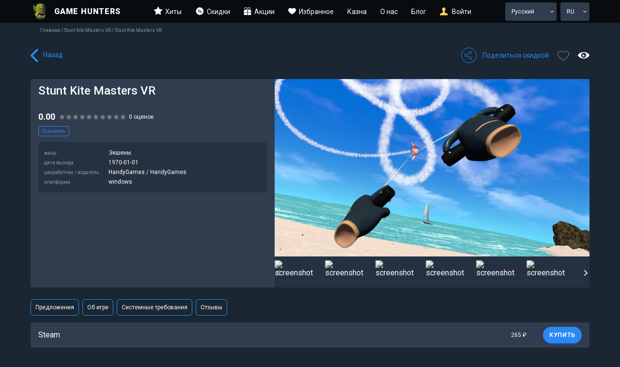

--- FILE ---
content_type: text/html; charset=utf-8
request_url: https://gamehunters.pro/game/9756/stunt-kite-masters-vr
body_size: 17872
content:
<!DOCTYPE html><html lang="ru"><head><title>Купить Stunt Kite Masters VR дешево</title><meta charSet="UTF-8"/><meta name="viewport" content="width=device-width, initial-scale=1.0"/><meta name="description" content="Где купить Stunt Kite Masters VR по самой низкой цене. Сравнение цен Steam, Epic Games, GabeStore, Zaka-Zaka, Steampay и других магазинов"/><meta name="keywords" content="цена Stunt Kite Masters VR, купить Stunt Kite Masters VR"/><meta property="og:title" content="Stunt Kite Masters VR купить по самой низкой цене"/><meta property="og:description" content="Сравнение цен на Stunt Kite Masters VR в нескольких десятках магазинов"/><meta content="article" property="og:type"/><link rel="icon" href="/favicon.ico"/><meta name="next-head-count" content="9"/><link rel="preconnect" href="https://fonts.gstatic.com" crossorigin /><link rel="preload" href="/_next/static/css/83214e219a6981f9.css" as="style"/><link rel="stylesheet" href="/_next/static/css/83214e219a6981f9.css" data-n-g=""/><link rel="preload" href="/_next/static/css/36840340f3f01bb9.css" as="style"/><link rel="stylesheet" href="/_next/static/css/36840340f3f01bb9.css" data-n-p=""/><noscript data-n-css=""></noscript><script defer="" nomodule="" src="/_next/static/chunks/polyfills-c67a75d1b6f99dc8.js"></script><script src="/_next/static/chunks/webpack-18e1e020f3fa96ee.js" defer=""></script><script src="/_next/static/chunks/framework-2c79e2a64abdb08b.js" defer=""></script><script src="/_next/static/chunks/main-9ef62142dc4c9dc1.js" defer=""></script><script src="/_next/static/chunks/pages/_app-ccb27e802369a32f.js" defer=""></script><script src="/_next/static/chunks/29107295-308b8b2c345f6613.js" defer=""></script><script src="/_next/static/chunks/13-5369097101101785.js" defer=""></script><script src="/_next/static/chunks/16-18b9770e28caa5c7.js" defer=""></script><script src="/_next/static/chunks/pages/game/%5Bid%5D/%5Bslug%5D-7ace76156862fea6.js" defer=""></script><script src="/_next/static/O9bLUYwmhmvppVM7zRLKz/_buildManifest.js" defer=""></script><script src="/_next/static/O9bLUYwmhmvppVM7zRLKz/_ssgManifest.js" defer=""></script><style data-styled="" data-styled-version="5.3.10">.cBjoFx{width:100%;background:rgba(0,0,0,0.5);bottom:0;left:0;right:0;z-index:20;padding:20px 20px;}/*!sc*/
@media (max-width:479px){.cBjoFx{padding-bottom:20px;width:100vw;background:#080c0f;}}/*!sc*/
data-styled.g1[id="sc-517b2096-0"]{content:"cBjoFx,"}/*!sc*/
.hczkCR{display:-webkit-box;display:-webkit-flex;display:-ms-flexbox;display:flex;-webkit-flex-direction:row;-ms-flex-direction:row;flex-direction:row;}/*!sc*/
@media (max-width:479px){.hczkCR{-webkit-flex-direction:column;-ms-flex-direction:column;flex-direction:column;}}/*!sc*/
data-styled.g2[id="sc-517b2096-1"]{content:"hczkCR,"}/*!sc*/
.bsTosw{display:-webkit-box;display:-webkit-flex;display:-ms-flexbox;display:flex;width:50%;}/*!sc*/
@media (max-width:479px){.bsTosw{width:100%;padding-top:20px;padding-bottom:20px;}}/*!sc*/
data-styled.g3[id="sc-517b2096-2"]{content:"bsTosw,"}/*!sc*/
.iDRTQd{display:-webkit-box;display:-webkit-flex;display:-ms-flexbox;display:flex;width:50%;}/*!sc*/
@media (max-width:479px){.iDRTQd{width:100%;}}/*!sc*/
data-styled.g4[id="sc-517b2096-3"]{content:"iDRTQd,"}/*!sc*/
.CkTuu{font-size:12px;padding-bottom:7px;color:rgba(255,255,255,0.7);display:-webkit-box;display:-webkit-flex;display:-ms-flexbox;display:flex;-webkit-flex-direction:row;-ms-flex-direction:row;flex-direction:row;}/*!sc*/
@media (max-width:479px){.CkTuu{-webkit-flex-direction:column;-ms-flex-direction:column;flex-direction:column;}}/*!sc*/
data-styled.g5[id="sc-517b2096-4"]{content:"CkTuu,"}/*!sc*/
.dXMqXt{padding-top:20px;}/*!sc*/
data-styled.g6[id="sc-517b2096-5"]{content:"dXMqXt,"}/*!sc*/
.iKHfEg{display:-webkit-box;display:-webkit-flex;display:-ms-flexbox;display:flex;list-style:none;padding:0;margin:0;-webkit-flex-shrink:1;-ms-flex-negative:1;flex-shrink:1;-webkit-align-items:center;-webkit-box-align:center;-ms-flex-align:center;align-items:center;width:100%;}/*!sc*/
@media (max-width:479px){.iKHfEg{-webkit-box-pack:justify;-webkit-justify-content:space-between;-ms-flex-pack:justify;justify-content:space-between;}}/*!sc*/
data-styled.g7[id="sc-517b2096-6"]{content:"iKHfEg,"}/*!sc*/
.dpqXGh{margin-left:30px;}/*!sc*/
.dpqXGh:first-child{margin-left:0;}/*!sc*/
.dpqXGh a{color:#ffffff;-webkit-text-decoration:none;text-decoration:none;font-size:14px;white-space:nowrap;display:-webkit-box;display:-webkit-flex;display:-ms-flexbox;display:flex;-webkit-align-items:center;-webkit-box-align:center;-ms-flex-align:center;align-items:center;}/*!sc*/
@media (max-width:479px){.dpqXGh{margin-left:10px;}}/*!sc*/
data-styled.g8[id="sc-517b2096-7"]{content:"dpqXGh,"}/*!sc*/
.HGWfq{white-space:normal;margin-left:5px;}/*!sc*/
data-styled.g9[id="sc-517b2096-8"]{content:"HGWfq,"}/*!sc*/
.chPvQg{display:-webkit-box;display:-webkit-flex;display:-ms-flexbox;display:flex;width:100%;}/*!sc*/
@media (max-width:479px){.chPvQg{-webkit-box-pack:justify;-webkit-justify-content:space-between;-ms-flex-pack:justify;justify-content:space-between;}}/*!sc*/
data-styled.g10[id="sc-517b2096-9"]{content:"chPvQg,"}/*!sc*/
.dAtVzY{margin-left:30px;}/*!sc*/
.dAtVzY:first-child{margin-left:0px;}/*!sc*/
@media (max-width:479px){.dAtVzY{margin-left:0;margin-right:0px;}}/*!sc*/
data-styled.g11[id="sc-517b2096-10"]{content:"dAtVzY,"}/*!sc*/
.cRhprP{display:block;-webkit-text-decoration:none;text-decoration:none;color:#ffffff;padding-top:20px;}/*!sc*/
.cRhprP:hover{color:#ffcf54;}/*!sc*/
data-styled.g12[id="sc-517b2096-11"]{content:"cRhprP,"}/*!sc*/
.btENOs{font-size:10px;opacity:0.5;width:100%;padding-top:49px;}/*!sc*/
@media (max-width:479px){.btENOs{padding-top:0;font-size:12px;}}/*!sc*/
data-styled.g18[id="sc-a98dead7-0"]{content:"btENOs,"}/*!sc*/
.rahfd{display:-webkit-box;display:-webkit-flex;display:-ms-flexbox;display:flex;padding:8px 20px;margin:0;list-style:none;}/*!sc*/
.rahfd li:after{content:' / ';padding-right:2px;cursor:default;}/*!sc*/
.rahfd li:last-child:after{display:none;}/*!sc*/
.rahfd li{white-space:nowrap;}/*!sc*/
.rahfd li a:hover{-webkit-text-decoration:underline;text-decoration:underline;}/*!sc*/
.rahfd li a{white-space:normal;}/*!sc*/
@media (max-width:479px){.rahfd{padding:8px 10px;}}/*!sc*/
data-styled.g19[id="sc-a98dead7-1"]{content:"rahfd,"}/*!sc*/
.glTSds{background:#080c0f;padding:4px 0;position:fixed;top:0;left:0;right:0;z-index:20;width:100%;display:block;}/*!sc*/
@media (max-width:479px){.glTSds{padding:20px 0;position:relative;}}/*!sc*/
data-styled.g21[id="sc-3407f68e-0"]{content:"glTSds,"}/*!sc*/
.ljkylx{margin-left:auto;margin-right:auto;display:-webkit-box;display:-webkit-flex;display:-ms-flexbox;display:flex;-webkit-box-pack:justify;-webkit-justify-content:space-between;-ms-flex-pack:justify;justify-content:space-between;-webkit-align-items:center;-webkit-box-align:center;-ms-flex-align:center;align-items:center;}/*!sc*/
@media (min-width:500px){.ljkylx{width:1154px;}}/*!sc*/
@media (max-width:479px){.ljkylx{padding-left:20px;padding-right:20px;}}/*!sc*/
data-styled.g22[id="sc-3407f68e-1"]{content:"ljkylx,"}/*!sc*/
.iZfWuX{display:-webkit-box;display:-webkit-flex;display:-ms-flexbox;display:flex;-webkit-align-items:center;-webkit-box-align:center;-ms-flex-align:center;align-items:center;color:#ffffff;-webkit-text-decoration:none;text-decoration:none;}/*!sc*/
data-styled.g23[id="sc-3407f68e-2"]{content:"iZfWuX,"}/*!sc*/
.ccGkBh{display:block;font-weight:900;font-size:16px;-webkit-letter-spacing:0.05em;-moz-letter-spacing:0.05em;-ms-letter-spacing:0.05em;letter-spacing:0.05em;text-transform:uppercase;padding-left:10px;}/*!sc*/
data-styled.g24[id="sc-3407f68e-3"]{content:"ccGkBh,"}/*!sc*/
.geGpKK{display:none;-webkit-align-items:center;-webkit-box-align:center;-ms-flex-align:center;align-items:center;}/*!sc*/
@media (max-width:479px){.geGpKK{display:-webkit-box;display:-webkit-flex;display:-ms-flexbox;display:flex;}}/*!sc*/
data-styled.g25[id="sc-3407f68e-4"]{content:"geGpKK,"}/*!sc*/
.hjDXcw{position:relative;margin-right:8px;}/*!sc*/
data-styled.g26[id="sc-3407f68e-5"]{content:"hjDXcw,"}/*!sc*/
.jXSFpT{color:#ffffff;width:36px;height:36px;background:#111920;border-radius:4px;text-align:center;line-height:36px;font-weight:700;font-size:12px;cursor:pointer;}/*!sc*/
data-styled.g27[id="sc-3407f68e-6"]{content:"jXSFpT,"}/*!sc*/
.NaYQC{display:none;}/*!sc*/
@media (max-width:479px){.NaYQC{width:36px;height:36px;background:#111920;border-radius:4px;text-align:center;line-height:36px;font-weight:700;font-size:12px;cursor:pointer;display:-webkit-box;display:-webkit-flex;display:-ms-flexbox;display:flex;-webkit-align-items:center;-webkit-box-align:center;-ms-flex-align:center;align-items:center;-webkit-box-pack:center;-webkit-justify-content:center;-ms-flex-pack:center;justify-content:center;}}/*!sc*/
data-styled.g31[id="sc-3407f68e-10"]{content:"NaYQC,"}/*!sc*/
.ciXjSg{position:relative;display:block;}/*!sc*/
@media (max-width:479px){.ciXjSg{display:none;position:absolute;top:100%;right:0;width:200px;height:calc(100vh - 79px);padding:0 20px;background:#080c0f;}}/*!sc*/
data-styled.g34[id="sc-3407f68e-13"]{content:"ciXjSg,"}/*!sc*/
.dUKaEO{display:-webkit-box;display:-webkit-flex;display:-ms-flexbox;display:flex;-webkit-align-items:center;-webkit-box-align:center;-ms-flex-align:center;align-items:center;margin:0;padding:0;list-style:none;}/*!sc*/
@media (max-width:479px){.dUKaEO{display:block;}}/*!sc*/
data-styled.g35[id="sc-3407f68e-14"]{content:"dUKaEO,"}/*!sc*/
.kMdvol{margin:0 14px;}/*!sc*/
@media (max-width:479px){.kMdvol{margin:0;}.kMdvol:last-child a{border:none;}}/*!sc*/
data-styled.g36[id="sc-3407f68e-15"]{content:"kMdvol,"}/*!sc*/
.eWhzRo{display:-webkit-box;display:-webkit-flex;display:-ms-flexbox;display:flex;-webkit-align-items:center;-webkit-box-align:center;-ms-flex-align:center;align-items:center;font-size:14px;-webkit-text-decoration:none;text-decoration:none;cursor:pointer;}/*!sc*/
.eWhzRo:hover{color:#ffcf54;}/*!sc*/
.eWhzRo img{position:relative;top:-1px;margin-right:6px;}/*!sc*/
@media (max-width:479px){.eWhzRo{padding:20px 0;border-bottom:1px solid #1a2632;}.eWhzRo img{margin-right:6px;}}/*!sc*/
data-styled.g37[id="sc-3407f68e-16"]{content:"eWhzRo,"}/*!sc*/
.eqEsKF{position:absolute;background:#303d4f;border-radius:4px;padding:6px 0;top:0;left:0;width:100%;height:auto;display:-webkit-box;display:-webkit-flex;display:-ms-flexbox;display:flex;-webkit-flex-direction:column;-ms-flex-direction:column;flex-direction:column;z-index:2;}/*!sc*/
@media (max-width:479px){.eqEsKF{display:none;}}/*!sc*/
data-styled.g38[id="sc-3407f68e-17"]{content:"eqEsKF,"}/*!sc*/
.jUgupI{width:100%;padding:6px 18px 6px 8px;cursor:pointer;position:relative;display:block;}/*!sc*/
.HskKD{width:100%;padding:6px 18px 6px 8px;cursor:pointer;position:relative;display:none;}/*!sc*/
data-styled.g39[id="sc-3407f68e-18"]{content:"jUgupI,HskKD,"}/*!sc*/
.ZDWuh{-webkit-order:-1;-ms-flex-order:-1;order:-1;}/*!sc*/
.ZDWuh:before{content:'';width:7px;height:4px;background:url(/_next/static/media/arr-bot.b2d6dce2.svg) 50% no-repeat;background-size:auto;position:absolute;top:50%;margin-top:-2px;right:6px;}/*!sc*/
data-styled.g40[id="sc-3407f68e-19"]{content:"ZDWuh,"}/*!sc*/
.irwRfd{display:-webkit-box;display:-webkit-flex;display:-ms-flexbox;display:flex;}/*!sc*/
.irwRfd div:nth-child(2){margin-right:0;}/*!sc*/
@media (max-width:479px){.irwRfd{display:none;}}/*!sc*/
data-styled.g41[id="sc-3407f68e-20"]{content:"irwRfd,"}/*!sc*/
.hPQeQQ{position:relative;height:38px;width:106px;margin-right:8px;}/*!sc*/
.bFzYiJ{position:relative;height:38px;width:60px;margin-right:8px;}/*!sc*/
data-styled.g42[id="sc-3407f68e-21"]{content:"hPQeQQ,bFzYiJ,"}/*!sc*/
.eNvETm{display:-webkit-box;display:-webkit-flex;display:-ms-flexbox;display:flex;-webkit-align-items:center;-webkit-box-align:center;-ms-flex-align:center;align-items:center;font-size:12px;margin-left:5px;}/*!sc*/
data-styled.g43[id="sc-3407f68e-22"]{content:"eNvETm,"}/*!sc*/
.jukxoZ{max-width:1154px;margin:0 auto;}/*!sc*/
data-styled.g46[id="sc-32907856-0"]{content:"jukxoZ,"}/*!sc*/
@media (max-width:479px){.gDMVgO{padding-left:10px;padding-right:10px;padding-bottom:20px;}}/*!sc*/
data-styled.g47[id="sc-32907856-1"]{content:"gDMVgO,"}/*!sc*/
.vWCGy{cursor:pointer;display:block;padding-left:26px;position:relative;font-size:14px;color:#2c88f4;height:27px;line-height:27px;}/*!sc*/
.vWCGy:before{content:'';width:16px;height:27px;background:url('/_next/static/media/back.27c35a48.svg') 0 0 no-repeat;background-size:auto;-webkit-background-size:contain;position:absolute;left:0;top:50%;margin-top:-13px;}/*!sc*/
@media (max-width:479px){.vWCGy{font-size:18px;}}/*!sc*/
data-styled.g169[id="sc-e6612786-0"]{content:"vWCGy,"}/*!sc*/
.ewBftg{width:100%;margin-bottom:32px;position:relative;display:-webkit-box;display:-webkit-flex;display:-ms-flexbox;display:flex;-webkit-box-pack:justify;-webkit-justify-content:space-between;-ms-flex-pack:justify;justify-content:space-between;-webkit-align-items:center;-webkit-box-align:center;-ms-flex-align:center;align-items:center;padding-top:19px;}/*!sc*/
data-styled.g186[id="sc-a70a6532-0"]{content:"ewBftg,"}/*!sc*/
.OxcOQ{position:relative;display:-webkit-box;display:-webkit-flex;display:-ms-flexbox;display:flex;-webkit-align-items:center;-webkit-box-align:center;-ms-flex-align:center;align-items:center;}/*!sc*/
data-styled.g187[id="sc-a70a6532-1"]{content:"OxcOQ,"}/*!sc*/
.fuMBGP{padding-left:44px;height:32px;line-height:32px;position:relative;font-size:14px;color:#2c88f4;cursor:pointer;}/*!sc*/
.fuMBGP:before{content:'';position:absolute;left:0;top:0;width:32px;height:32px;background:url(/_next/static/media/share.e35ab717.svg) 0 0 no-repeat;}/*!sc*/
@media (max-width:479px){.fuMBGP span{display:none;}}/*!sc*/
data-styled.g188[id="sc-a70a6532-2"]{content:"fuMBGP,"}/*!sc*/
.eyyaQv{height:410px;margin-bottom:47px;}/*!sc*/
data-styled.g191[id="sc-a70a6532-5"]{content:"eyyaQv,"}/*!sc*/
</style><style data-href="https://fonts.googleapis.com/css2?family=Roboto:wght@400;500;700;900&display=swap">@font-face{font-family:'Roboto';font-style:normal;font-weight:400;font-stretch:normal;font-display:swap;src:url(https://fonts.gstatic.com/s/roboto/v47/KFOMCnqEu92Fr1ME7kSn66aGLdTylUAMQXC89YmC2DPNWubEbWmQ.woff) format('woff')}@font-face{font-family:'Roboto';font-style:normal;font-weight:500;font-stretch:normal;font-display:swap;src:url(https://fonts.gstatic.com/s/roboto/v47/KFOMCnqEu92Fr1ME7kSn66aGLdTylUAMQXC89YmC2DPNWub2bWmQ.woff) format('woff')}@font-face{font-family:'Roboto';font-style:normal;font-weight:700;font-stretch:normal;font-display:swap;src:url(https://fonts.gstatic.com/s/roboto/v47/KFOMCnqEu92Fr1ME7kSn66aGLdTylUAMQXC89YmC2DPNWuYjammQ.woff) format('woff')}@font-face{font-family:'Roboto';font-style:normal;font-weight:900;font-stretch:normal;font-display:swap;src:url(https://fonts.gstatic.com/s/roboto/v47/KFOMCnqEu92Fr1ME7kSn66aGLdTylUAMQXC89YmC2DPNWuZtammQ.woff) format('woff')}@font-face{font-family:'Roboto';font-style:normal;font-weight:400;font-stretch:100%;font-display:swap;src:url(https://fonts.gstatic.com/s/roboto/v47/KFO7CnqEu92Fr1ME7kSn66aGLdTylUAMa3GUBHMdazTgWw.woff2) format('woff2');unicode-range:U+0460-052F,U+1C80-1C8A,U+20B4,U+2DE0-2DFF,U+A640-A69F,U+FE2E-FE2F}@font-face{font-family:'Roboto';font-style:normal;font-weight:400;font-stretch:100%;font-display:swap;src:url(https://fonts.gstatic.com/s/roboto/v47/KFO7CnqEu92Fr1ME7kSn66aGLdTylUAMa3iUBHMdazTgWw.woff2) format('woff2');unicode-range:U+0301,U+0400-045F,U+0490-0491,U+04B0-04B1,U+2116}@font-face{font-family:'Roboto';font-style:normal;font-weight:400;font-stretch:100%;font-display:swap;src:url(https://fonts.gstatic.com/s/roboto/v47/KFO7CnqEu92Fr1ME7kSn66aGLdTylUAMa3CUBHMdazTgWw.woff2) format('woff2');unicode-range:U+1F00-1FFF}@font-face{font-family:'Roboto';font-style:normal;font-weight:400;font-stretch:100%;font-display:swap;src:url(https://fonts.gstatic.com/s/roboto/v47/KFO7CnqEu92Fr1ME7kSn66aGLdTylUAMa3-UBHMdazTgWw.woff2) format('woff2');unicode-range:U+0370-0377,U+037A-037F,U+0384-038A,U+038C,U+038E-03A1,U+03A3-03FF}@font-face{font-family:'Roboto';font-style:normal;font-weight:400;font-stretch:100%;font-display:swap;src:url(https://fonts.gstatic.com/s/roboto/v47/KFO7CnqEu92Fr1ME7kSn66aGLdTylUAMawCUBHMdazTgWw.woff2) format('woff2');unicode-range:U+0302-0303,U+0305,U+0307-0308,U+0310,U+0312,U+0315,U+031A,U+0326-0327,U+032C,U+032F-0330,U+0332-0333,U+0338,U+033A,U+0346,U+034D,U+0391-03A1,U+03A3-03A9,U+03B1-03C9,U+03D1,U+03D5-03D6,U+03F0-03F1,U+03F4-03F5,U+2016-2017,U+2034-2038,U+203C,U+2040,U+2043,U+2047,U+2050,U+2057,U+205F,U+2070-2071,U+2074-208E,U+2090-209C,U+20D0-20DC,U+20E1,U+20E5-20EF,U+2100-2112,U+2114-2115,U+2117-2121,U+2123-214F,U+2190,U+2192,U+2194-21AE,U+21B0-21E5,U+21F1-21F2,U+21F4-2211,U+2213-2214,U+2216-22FF,U+2308-230B,U+2310,U+2319,U+231C-2321,U+2336-237A,U+237C,U+2395,U+239B-23B7,U+23D0,U+23DC-23E1,U+2474-2475,U+25AF,U+25B3,U+25B7,U+25BD,U+25C1,U+25CA,U+25CC,U+25FB,U+266D-266F,U+27C0-27FF,U+2900-2AFF,U+2B0E-2B11,U+2B30-2B4C,U+2BFE,U+3030,U+FF5B,U+FF5D,U+1D400-1D7FF,U+1EE00-1EEFF}@font-face{font-family:'Roboto';font-style:normal;font-weight:400;font-stretch:100%;font-display:swap;src:url(https://fonts.gstatic.com/s/roboto/v47/KFO7CnqEu92Fr1ME7kSn66aGLdTylUAMaxKUBHMdazTgWw.woff2) format('woff2');unicode-range:U+0001-000C,U+000E-001F,U+007F-009F,U+20DD-20E0,U+20E2-20E4,U+2150-218F,U+2190,U+2192,U+2194-2199,U+21AF,U+21E6-21F0,U+21F3,U+2218-2219,U+2299,U+22C4-22C6,U+2300-243F,U+2440-244A,U+2460-24FF,U+25A0-27BF,U+2800-28FF,U+2921-2922,U+2981,U+29BF,U+29EB,U+2B00-2BFF,U+4DC0-4DFF,U+FFF9-FFFB,U+10140-1018E,U+10190-1019C,U+101A0,U+101D0-101FD,U+102E0-102FB,U+10E60-10E7E,U+1D2C0-1D2D3,U+1D2E0-1D37F,U+1F000-1F0FF,U+1F100-1F1AD,U+1F1E6-1F1FF,U+1F30D-1F30F,U+1F315,U+1F31C,U+1F31E,U+1F320-1F32C,U+1F336,U+1F378,U+1F37D,U+1F382,U+1F393-1F39F,U+1F3A7-1F3A8,U+1F3AC-1F3AF,U+1F3C2,U+1F3C4-1F3C6,U+1F3CA-1F3CE,U+1F3D4-1F3E0,U+1F3ED,U+1F3F1-1F3F3,U+1F3F5-1F3F7,U+1F408,U+1F415,U+1F41F,U+1F426,U+1F43F,U+1F441-1F442,U+1F444,U+1F446-1F449,U+1F44C-1F44E,U+1F453,U+1F46A,U+1F47D,U+1F4A3,U+1F4B0,U+1F4B3,U+1F4B9,U+1F4BB,U+1F4BF,U+1F4C8-1F4CB,U+1F4D6,U+1F4DA,U+1F4DF,U+1F4E3-1F4E6,U+1F4EA-1F4ED,U+1F4F7,U+1F4F9-1F4FB,U+1F4FD-1F4FE,U+1F503,U+1F507-1F50B,U+1F50D,U+1F512-1F513,U+1F53E-1F54A,U+1F54F-1F5FA,U+1F610,U+1F650-1F67F,U+1F687,U+1F68D,U+1F691,U+1F694,U+1F698,U+1F6AD,U+1F6B2,U+1F6B9-1F6BA,U+1F6BC,U+1F6C6-1F6CF,U+1F6D3-1F6D7,U+1F6E0-1F6EA,U+1F6F0-1F6F3,U+1F6F7-1F6FC,U+1F700-1F7FF,U+1F800-1F80B,U+1F810-1F847,U+1F850-1F859,U+1F860-1F887,U+1F890-1F8AD,U+1F8B0-1F8BB,U+1F8C0-1F8C1,U+1F900-1F90B,U+1F93B,U+1F946,U+1F984,U+1F996,U+1F9E9,U+1FA00-1FA6F,U+1FA70-1FA7C,U+1FA80-1FA89,U+1FA8F-1FAC6,U+1FACE-1FADC,U+1FADF-1FAE9,U+1FAF0-1FAF8,U+1FB00-1FBFF}@font-face{font-family:'Roboto';font-style:normal;font-weight:400;font-stretch:100%;font-display:swap;src:url(https://fonts.gstatic.com/s/roboto/v47/KFO7CnqEu92Fr1ME7kSn66aGLdTylUAMa3OUBHMdazTgWw.woff2) format('woff2');unicode-range:U+0102-0103,U+0110-0111,U+0128-0129,U+0168-0169,U+01A0-01A1,U+01AF-01B0,U+0300-0301,U+0303-0304,U+0308-0309,U+0323,U+0329,U+1EA0-1EF9,U+20AB}@font-face{font-family:'Roboto';font-style:normal;font-weight:400;font-stretch:100%;font-display:swap;src:url(https://fonts.gstatic.com/s/roboto/v47/KFO7CnqEu92Fr1ME7kSn66aGLdTylUAMa3KUBHMdazTgWw.woff2) format('woff2');unicode-range:U+0100-02BA,U+02BD-02C5,U+02C7-02CC,U+02CE-02D7,U+02DD-02FF,U+0304,U+0308,U+0329,U+1D00-1DBF,U+1E00-1E9F,U+1EF2-1EFF,U+2020,U+20A0-20AB,U+20AD-20C0,U+2113,U+2C60-2C7F,U+A720-A7FF}@font-face{font-family:'Roboto';font-style:normal;font-weight:400;font-stretch:100%;font-display:swap;src:url(https://fonts.gstatic.com/s/roboto/v47/KFO7CnqEu92Fr1ME7kSn66aGLdTylUAMa3yUBHMdazQ.woff2) format('woff2');unicode-range:U+0000-00FF,U+0131,U+0152-0153,U+02BB-02BC,U+02C6,U+02DA,U+02DC,U+0304,U+0308,U+0329,U+2000-206F,U+20AC,U+2122,U+2191,U+2193,U+2212,U+2215,U+FEFF,U+FFFD}@font-face{font-family:'Roboto';font-style:normal;font-weight:500;font-stretch:100%;font-display:swap;src:url(https://fonts.gstatic.com/s/roboto/v47/KFO7CnqEu92Fr1ME7kSn66aGLdTylUAMa3GUBHMdazTgWw.woff2) format('woff2');unicode-range:U+0460-052F,U+1C80-1C8A,U+20B4,U+2DE0-2DFF,U+A640-A69F,U+FE2E-FE2F}@font-face{font-family:'Roboto';font-style:normal;font-weight:500;font-stretch:100%;font-display:swap;src:url(https://fonts.gstatic.com/s/roboto/v47/KFO7CnqEu92Fr1ME7kSn66aGLdTylUAMa3iUBHMdazTgWw.woff2) format('woff2');unicode-range:U+0301,U+0400-045F,U+0490-0491,U+04B0-04B1,U+2116}@font-face{font-family:'Roboto';font-style:normal;font-weight:500;font-stretch:100%;font-display:swap;src:url(https://fonts.gstatic.com/s/roboto/v47/KFO7CnqEu92Fr1ME7kSn66aGLdTylUAMa3CUBHMdazTgWw.woff2) format('woff2');unicode-range:U+1F00-1FFF}@font-face{font-family:'Roboto';font-style:normal;font-weight:500;font-stretch:100%;font-display:swap;src:url(https://fonts.gstatic.com/s/roboto/v47/KFO7CnqEu92Fr1ME7kSn66aGLdTylUAMa3-UBHMdazTgWw.woff2) format('woff2');unicode-range:U+0370-0377,U+037A-037F,U+0384-038A,U+038C,U+038E-03A1,U+03A3-03FF}@font-face{font-family:'Roboto';font-style:normal;font-weight:500;font-stretch:100%;font-display:swap;src:url(https://fonts.gstatic.com/s/roboto/v47/KFO7CnqEu92Fr1ME7kSn66aGLdTylUAMawCUBHMdazTgWw.woff2) format('woff2');unicode-range:U+0302-0303,U+0305,U+0307-0308,U+0310,U+0312,U+0315,U+031A,U+0326-0327,U+032C,U+032F-0330,U+0332-0333,U+0338,U+033A,U+0346,U+034D,U+0391-03A1,U+03A3-03A9,U+03B1-03C9,U+03D1,U+03D5-03D6,U+03F0-03F1,U+03F4-03F5,U+2016-2017,U+2034-2038,U+203C,U+2040,U+2043,U+2047,U+2050,U+2057,U+205F,U+2070-2071,U+2074-208E,U+2090-209C,U+20D0-20DC,U+20E1,U+20E5-20EF,U+2100-2112,U+2114-2115,U+2117-2121,U+2123-214F,U+2190,U+2192,U+2194-21AE,U+21B0-21E5,U+21F1-21F2,U+21F4-2211,U+2213-2214,U+2216-22FF,U+2308-230B,U+2310,U+2319,U+231C-2321,U+2336-237A,U+237C,U+2395,U+239B-23B7,U+23D0,U+23DC-23E1,U+2474-2475,U+25AF,U+25B3,U+25B7,U+25BD,U+25C1,U+25CA,U+25CC,U+25FB,U+266D-266F,U+27C0-27FF,U+2900-2AFF,U+2B0E-2B11,U+2B30-2B4C,U+2BFE,U+3030,U+FF5B,U+FF5D,U+1D400-1D7FF,U+1EE00-1EEFF}@font-face{font-family:'Roboto';font-style:normal;font-weight:500;font-stretch:100%;font-display:swap;src:url(https://fonts.gstatic.com/s/roboto/v47/KFO7CnqEu92Fr1ME7kSn66aGLdTylUAMaxKUBHMdazTgWw.woff2) format('woff2');unicode-range:U+0001-000C,U+000E-001F,U+007F-009F,U+20DD-20E0,U+20E2-20E4,U+2150-218F,U+2190,U+2192,U+2194-2199,U+21AF,U+21E6-21F0,U+21F3,U+2218-2219,U+2299,U+22C4-22C6,U+2300-243F,U+2440-244A,U+2460-24FF,U+25A0-27BF,U+2800-28FF,U+2921-2922,U+2981,U+29BF,U+29EB,U+2B00-2BFF,U+4DC0-4DFF,U+FFF9-FFFB,U+10140-1018E,U+10190-1019C,U+101A0,U+101D0-101FD,U+102E0-102FB,U+10E60-10E7E,U+1D2C0-1D2D3,U+1D2E0-1D37F,U+1F000-1F0FF,U+1F100-1F1AD,U+1F1E6-1F1FF,U+1F30D-1F30F,U+1F315,U+1F31C,U+1F31E,U+1F320-1F32C,U+1F336,U+1F378,U+1F37D,U+1F382,U+1F393-1F39F,U+1F3A7-1F3A8,U+1F3AC-1F3AF,U+1F3C2,U+1F3C4-1F3C6,U+1F3CA-1F3CE,U+1F3D4-1F3E0,U+1F3ED,U+1F3F1-1F3F3,U+1F3F5-1F3F7,U+1F408,U+1F415,U+1F41F,U+1F426,U+1F43F,U+1F441-1F442,U+1F444,U+1F446-1F449,U+1F44C-1F44E,U+1F453,U+1F46A,U+1F47D,U+1F4A3,U+1F4B0,U+1F4B3,U+1F4B9,U+1F4BB,U+1F4BF,U+1F4C8-1F4CB,U+1F4D6,U+1F4DA,U+1F4DF,U+1F4E3-1F4E6,U+1F4EA-1F4ED,U+1F4F7,U+1F4F9-1F4FB,U+1F4FD-1F4FE,U+1F503,U+1F507-1F50B,U+1F50D,U+1F512-1F513,U+1F53E-1F54A,U+1F54F-1F5FA,U+1F610,U+1F650-1F67F,U+1F687,U+1F68D,U+1F691,U+1F694,U+1F698,U+1F6AD,U+1F6B2,U+1F6B9-1F6BA,U+1F6BC,U+1F6C6-1F6CF,U+1F6D3-1F6D7,U+1F6E0-1F6EA,U+1F6F0-1F6F3,U+1F6F7-1F6FC,U+1F700-1F7FF,U+1F800-1F80B,U+1F810-1F847,U+1F850-1F859,U+1F860-1F887,U+1F890-1F8AD,U+1F8B0-1F8BB,U+1F8C0-1F8C1,U+1F900-1F90B,U+1F93B,U+1F946,U+1F984,U+1F996,U+1F9E9,U+1FA00-1FA6F,U+1FA70-1FA7C,U+1FA80-1FA89,U+1FA8F-1FAC6,U+1FACE-1FADC,U+1FADF-1FAE9,U+1FAF0-1FAF8,U+1FB00-1FBFF}@font-face{font-family:'Roboto';font-style:normal;font-weight:500;font-stretch:100%;font-display:swap;src:url(https://fonts.gstatic.com/s/roboto/v47/KFO7CnqEu92Fr1ME7kSn66aGLdTylUAMa3OUBHMdazTgWw.woff2) format('woff2');unicode-range:U+0102-0103,U+0110-0111,U+0128-0129,U+0168-0169,U+01A0-01A1,U+01AF-01B0,U+0300-0301,U+0303-0304,U+0308-0309,U+0323,U+0329,U+1EA0-1EF9,U+20AB}@font-face{font-family:'Roboto';font-style:normal;font-weight:500;font-stretch:100%;font-display:swap;src:url(https://fonts.gstatic.com/s/roboto/v47/KFO7CnqEu92Fr1ME7kSn66aGLdTylUAMa3KUBHMdazTgWw.woff2) format('woff2');unicode-range:U+0100-02BA,U+02BD-02C5,U+02C7-02CC,U+02CE-02D7,U+02DD-02FF,U+0304,U+0308,U+0329,U+1D00-1DBF,U+1E00-1E9F,U+1EF2-1EFF,U+2020,U+20A0-20AB,U+20AD-20C0,U+2113,U+2C60-2C7F,U+A720-A7FF}@font-face{font-family:'Roboto';font-style:normal;font-weight:500;font-stretch:100%;font-display:swap;src:url(https://fonts.gstatic.com/s/roboto/v47/KFO7CnqEu92Fr1ME7kSn66aGLdTylUAMa3yUBHMdazQ.woff2) format('woff2');unicode-range:U+0000-00FF,U+0131,U+0152-0153,U+02BB-02BC,U+02C6,U+02DA,U+02DC,U+0304,U+0308,U+0329,U+2000-206F,U+20AC,U+2122,U+2191,U+2193,U+2212,U+2215,U+FEFF,U+FFFD}@font-face{font-family:'Roboto';font-style:normal;font-weight:700;font-stretch:100%;font-display:swap;src:url(https://fonts.gstatic.com/s/roboto/v47/KFO7CnqEu92Fr1ME7kSn66aGLdTylUAMa3GUBHMdazTgWw.woff2) format('woff2');unicode-range:U+0460-052F,U+1C80-1C8A,U+20B4,U+2DE0-2DFF,U+A640-A69F,U+FE2E-FE2F}@font-face{font-family:'Roboto';font-style:normal;font-weight:700;font-stretch:100%;font-display:swap;src:url(https://fonts.gstatic.com/s/roboto/v47/KFO7CnqEu92Fr1ME7kSn66aGLdTylUAMa3iUBHMdazTgWw.woff2) format('woff2');unicode-range:U+0301,U+0400-045F,U+0490-0491,U+04B0-04B1,U+2116}@font-face{font-family:'Roboto';font-style:normal;font-weight:700;font-stretch:100%;font-display:swap;src:url(https://fonts.gstatic.com/s/roboto/v47/KFO7CnqEu92Fr1ME7kSn66aGLdTylUAMa3CUBHMdazTgWw.woff2) format('woff2');unicode-range:U+1F00-1FFF}@font-face{font-family:'Roboto';font-style:normal;font-weight:700;font-stretch:100%;font-display:swap;src:url(https://fonts.gstatic.com/s/roboto/v47/KFO7CnqEu92Fr1ME7kSn66aGLdTylUAMa3-UBHMdazTgWw.woff2) format('woff2');unicode-range:U+0370-0377,U+037A-037F,U+0384-038A,U+038C,U+038E-03A1,U+03A3-03FF}@font-face{font-family:'Roboto';font-style:normal;font-weight:700;font-stretch:100%;font-display:swap;src:url(https://fonts.gstatic.com/s/roboto/v47/KFO7CnqEu92Fr1ME7kSn66aGLdTylUAMawCUBHMdazTgWw.woff2) format('woff2');unicode-range:U+0302-0303,U+0305,U+0307-0308,U+0310,U+0312,U+0315,U+031A,U+0326-0327,U+032C,U+032F-0330,U+0332-0333,U+0338,U+033A,U+0346,U+034D,U+0391-03A1,U+03A3-03A9,U+03B1-03C9,U+03D1,U+03D5-03D6,U+03F0-03F1,U+03F4-03F5,U+2016-2017,U+2034-2038,U+203C,U+2040,U+2043,U+2047,U+2050,U+2057,U+205F,U+2070-2071,U+2074-208E,U+2090-209C,U+20D0-20DC,U+20E1,U+20E5-20EF,U+2100-2112,U+2114-2115,U+2117-2121,U+2123-214F,U+2190,U+2192,U+2194-21AE,U+21B0-21E5,U+21F1-21F2,U+21F4-2211,U+2213-2214,U+2216-22FF,U+2308-230B,U+2310,U+2319,U+231C-2321,U+2336-237A,U+237C,U+2395,U+239B-23B7,U+23D0,U+23DC-23E1,U+2474-2475,U+25AF,U+25B3,U+25B7,U+25BD,U+25C1,U+25CA,U+25CC,U+25FB,U+266D-266F,U+27C0-27FF,U+2900-2AFF,U+2B0E-2B11,U+2B30-2B4C,U+2BFE,U+3030,U+FF5B,U+FF5D,U+1D400-1D7FF,U+1EE00-1EEFF}@font-face{font-family:'Roboto';font-style:normal;font-weight:700;font-stretch:100%;font-display:swap;src:url(https://fonts.gstatic.com/s/roboto/v47/KFO7CnqEu92Fr1ME7kSn66aGLdTylUAMaxKUBHMdazTgWw.woff2) format('woff2');unicode-range:U+0001-000C,U+000E-001F,U+007F-009F,U+20DD-20E0,U+20E2-20E4,U+2150-218F,U+2190,U+2192,U+2194-2199,U+21AF,U+21E6-21F0,U+21F3,U+2218-2219,U+2299,U+22C4-22C6,U+2300-243F,U+2440-244A,U+2460-24FF,U+25A0-27BF,U+2800-28FF,U+2921-2922,U+2981,U+29BF,U+29EB,U+2B00-2BFF,U+4DC0-4DFF,U+FFF9-FFFB,U+10140-1018E,U+10190-1019C,U+101A0,U+101D0-101FD,U+102E0-102FB,U+10E60-10E7E,U+1D2C0-1D2D3,U+1D2E0-1D37F,U+1F000-1F0FF,U+1F100-1F1AD,U+1F1E6-1F1FF,U+1F30D-1F30F,U+1F315,U+1F31C,U+1F31E,U+1F320-1F32C,U+1F336,U+1F378,U+1F37D,U+1F382,U+1F393-1F39F,U+1F3A7-1F3A8,U+1F3AC-1F3AF,U+1F3C2,U+1F3C4-1F3C6,U+1F3CA-1F3CE,U+1F3D4-1F3E0,U+1F3ED,U+1F3F1-1F3F3,U+1F3F5-1F3F7,U+1F408,U+1F415,U+1F41F,U+1F426,U+1F43F,U+1F441-1F442,U+1F444,U+1F446-1F449,U+1F44C-1F44E,U+1F453,U+1F46A,U+1F47D,U+1F4A3,U+1F4B0,U+1F4B3,U+1F4B9,U+1F4BB,U+1F4BF,U+1F4C8-1F4CB,U+1F4D6,U+1F4DA,U+1F4DF,U+1F4E3-1F4E6,U+1F4EA-1F4ED,U+1F4F7,U+1F4F9-1F4FB,U+1F4FD-1F4FE,U+1F503,U+1F507-1F50B,U+1F50D,U+1F512-1F513,U+1F53E-1F54A,U+1F54F-1F5FA,U+1F610,U+1F650-1F67F,U+1F687,U+1F68D,U+1F691,U+1F694,U+1F698,U+1F6AD,U+1F6B2,U+1F6B9-1F6BA,U+1F6BC,U+1F6C6-1F6CF,U+1F6D3-1F6D7,U+1F6E0-1F6EA,U+1F6F0-1F6F3,U+1F6F7-1F6FC,U+1F700-1F7FF,U+1F800-1F80B,U+1F810-1F847,U+1F850-1F859,U+1F860-1F887,U+1F890-1F8AD,U+1F8B0-1F8BB,U+1F8C0-1F8C1,U+1F900-1F90B,U+1F93B,U+1F946,U+1F984,U+1F996,U+1F9E9,U+1FA00-1FA6F,U+1FA70-1FA7C,U+1FA80-1FA89,U+1FA8F-1FAC6,U+1FACE-1FADC,U+1FADF-1FAE9,U+1FAF0-1FAF8,U+1FB00-1FBFF}@font-face{font-family:'Roboto';font-style:normal;font-weight:700;font-stretch:100%;font-display:swap;src:url(https://fonts.gstatic.com/s/roboto/v47/KFO7CnqEu92Fr1ME7kSn66aGLdTylUAMa3OUBHMdazTgWw.woff2) format('woff2');unicode-range:U+0102-0103,U+0110-0111,U+0128-0129,U+0168-0169,U+01A0-01A1,U+01AF-01B0,U+0300-0301,U+0303-0304,U+0308-0309,U+0323,U+0329,U+1EA0-1EF9,U+20AB}@font-face{font-family:'Roboto';font-style:normal;font-weight:700;font-stretch:100%;font-display:swap;src:url(https://fonts.gstatic.com/s/roboto/v47/KFO7CnqEu92Fr1ME7kSn66aGLdTylUAMa3KUBHMdazTgWw.woff2) format('woff2');unicode-range:U+0100-02BA,U+02BD-02C5,U+02C7-02CC,U+02CE-02D7,U+02DD-02FF,U+0304,U+0308,U+0329,U+1D00-1DBF,U+1E00-1E9F,U+1EF2-1EFF,U+2020,U+20A0-20AB,U+20AD-20C0,U+2113,U+2C60-2C7F,U+A720-A7FF}@font-face{font-family:'Roboto';font-style:normal;font-weight:700;font-stretch:100%;font-display:swap;src:url(https://fonts.gstatic.com/s/roboto/v47/KFO7CnqEu92Fr1ME7kSn66aGLdTylUAMa3yUBHMdazQ.woff2) format('woff2');unicode-range:U+0000-00FF,U+0131,U+0152-0153,U+02BB-02BC,U+02C6,U+02DA,U+02DC,U+0304,U+0308,U+0329,U+2000-206F,U+20AC,U+2122,U+2191,U+2193,U+2212,U+2215,U+FEFF,U+FFFD}@font-face{font-family:'Roboto';font-style:normal;font-weight:900;font-stretch:100%;font-display:swap;src:url(https://fonts.gstatic.com/s/roboto/v47/KFO7CnqEu92Fr1ME7kSn66aGLdTylUAMa3GUBHMdazTgWw.woff2) format('woff2');unicode-range:U+0460-052F,U+1C80-1C8A,U+20B4,U+2DE0-2DFF,U+A640-A69F,U+FE2E-FE2F}@font-face{font-family:'Roboto';font-style:normal;font-weight:900;font-stretch:100%;font-display:swap;src:url(https://fonts.gstatic.com/s/roboto/v47/KFO7CnqEu92Fr1ME7kSn66aGLdTylUAMa3iUBHMdazTgWw.woff2) format('woff2');unicode-range:U+0301,U+0400-045F,U+0490-0491,U+04B0-04B1,U+2116}@font-face{font-family:'Roboto';font-style:normal;font-weight:900;font-stretch:100%;font-display:swap;src:url(https://fonts.gstatic.com/s/roboto/v47/KFO7CnqEu92Fr1ME7kSn66aGLdTylUAMa3CUBHMdazTgWw.woff2) format('woff2');unicode-range:U+1F00-1FFF}@font-face{font-family:'Roboto';font-style:normal;font-weight:900;font-stretch:100%;font-display:swap;src:url(https://fonts.gstatic.com/s/roboto/v47/KFO7CnqEu92Fr1ME7kSn66aGLdTylUAMa3-UBHMdazTgWw.woff2) format('woff2');unicode-range:U+0370-0377,U+037A-037F,U+0384-038A,U+038C,U+038E-03A1,U+03A3-03FF}@font-face{font-family:'Roboto';font-style:normal;font-weight:900;font-stretch:100%;font-display:swap;src:url(https://fonts.gstatic.com/s/roboto/v47/KFO7CnqEu92Fr1ME7kSn66aGLdTylUAMawCUBHMdazTgWw.woff2) format('woff2');unicode-range:U+0302-0303,U+0305,U+0307-0308,U+0310,U+0312,U+0315,U+031A,U+0326-0327,U+032C,U+032F-0330,U+0332-0333,U+0338,U+033A,U+0346,U+034D,U+0391-03A1,U+03A3-03A9,U+03B1-03C9,U+03D1,U+03D5-03D6,U+03F0-03F1,U+03F4-03F5,U+2016-2017,U+2034-2038,U+203C,U+2040,U+2043,U+2047,U+2050,U+2057,U+205F,U+2070-2071,U+2074-208E,U+2090-209C,U+20D0-20DC,U+20E1,U+20E5-20EF,U+2100-2112,U+2114-2115,U+2117-2121,U+2123-214F,U+2190,U+2192,U+2194-21AE,U+21B0-21E5,U+21F1-21F2,U+21F4-2211,U+2213-2214,U+2216-22FF,U+2308-230B,U+2310,U+2319,U+231C-2321,U+2336-237A,U+237C,U+2395,U+239B-23B7,U+23D0,U+23DC-23E1,U+2474-2475,U+25AF,U+25B3,U+25B7,U+25BD,U+25C1,U+25CA,U+25CC,U+25FB,U+266D-266F,U+27C0-27FF,U+2900-2AFF,U+2B0E-2B11,U+2B30-2B4C,U+2BFE,U+3030,U+FF5B,U+FF5D,U+1D400-1D7FF,U+1EE00-1EEFF}@font-face{font-family:'Roboto';font-style:normal;font-weight:900;font-stretch:100%;font-display:swap;src:url(https://fonts.gstatic.com/s/roboto/v47/KFO7CnqEu92Fr1ME7kSn66aGLdTylUAMaxKUBHMdazTgWw.woff2) format('woff2');unicode-range:U+0001-000C,U+000E-001F,U+007F-009F,U+20DD-20E0,U+20E2-20E4,U+2150-218F,U+2190,U+2192,U+2194-2199,U+21AF,U+21E6-21F0,U+21F3,U+2218-2219,U+2299,U+22C4-22C6,U+2300-243F,U+2440-244A,U+2460-24FF,U+25A0-27BF,U+2800-28FF,U+2921-2922,U+2981,U+29BF,U+29EB,U+2B00-2BFF,U+4DC0-4DFF,U+FFF9-FFFB,U+10140-1018E,U+10190-1019C,U+101A0,U+101D0-101FD,U+102E0-102FB,U+10E60-10E7E,U+1D2C0-1D2D3,U+1D2E0-1D37F,U+1F000-1F0FF,U+1F100-1F1AD,U+1F1E6-1F1FF,U+1F30D-1F30F,U+1F315,U+1F31C,U+1F31E,U+1F320-1F32C,U+1F336,U+1F378,U+1F37D,U+1F382,U+1F393-1F39F,U+1F3A7-1F3A8,U+1F3AC-1F3AF,U+1F3C2,U+1F3C4-1F3C6,U+1F3CA-1F3CE,U+1F3D4-1F3E0,U+1F3ED,U+1F3F1-1F3F3,U+1F3F5-1F3F7,U+1F408,U+1F415,U+1F41F,U+1F426,U+1F43F,U+1F441-1F442,U+1F444,U+1F446-1F449,U+1F44C-1F44E,U+1F453,U+1F46A,U+1F47D,U+1F4A3,U+1F4B0,U+1F4B3,U+1F4B9,U+1F4BB,U+1F4BF,U+1F4C8-1F4CB,U+1F4D6,U+1F4DA,U+1F4DF,U+1F4E3-1F4E6,U+1F4EA-1F4ED,U+1F4F7,U+1F4F9-1F4FB,U+1F4FD-1F4FE,U+1F503,U+1F507-1F50B,U+1F50D,U+1F512-1F513,U+1F53E-1F54A,U+1F54F-1F5FA,U+1F610,U+1F650-1F67F,U+1F687,U+1F68D,U+1F691,U+1F694,U+1F698,U+1F6AD,U+1F6B2,U+1F6B9-1F6BA,U+1F6BC,U+1F6C6-1F6CF,U+1F6D3-1F6D7,U+1F6E0-1F6EA,U+1F6F0-1F6F3,U+1F6F7-1F6FC,U+1F700-1F7FF,U+1F800-1F80B,U+1F810-1F847,U+1F850-1F859,U+1F860-1F887,U+1F890-1F8AD,U+1F8B0-1F8BB,U+1F8C0-1F8C1,U+1F900-1F90B,U+1F93B,U+1F946,U+1F984,U+1F996,U+1F9E9,U+1FA00-1FA6F,U+1FA70-1FA7C,U+1FA80-1FA89,U+1FA8F-1FAC6,U+1FACE-1FADC,U+1FADF-1FAE9,U+1FAF0-1FAF8,U+1FB00-1FBFF}@font-face{font-family:'Roboto';font-style:normal;font-weight:900;font-stretch:100%;font-display:swap;src:url(https://fonts.gstatic.com/s/roboto/v47/KFO7CnqEu92Fr1ME7kSn66aGLdTylUAMa3OUBHMdazTgWw.woff2) format('woff2');unicode-range:U+0102-0103,U+0110-0111,U+0128-0129,U+0168-0169,U+01A0-01A1,U+01AF-01B0,U+0300-0301,U+0303-0304,U+0308-0309,U+0323,U+0329,U+1EA0-1EF9,U+20AB}@font-face{font-family:'Roboto';font-style:normal;font-weight:900;font-stretch:100%;font-display:swap;src:url(https://fonts.gstatic.com/s/roboto/v47/KFO7CnqEu92Fr1ME7kSn66aGLdTylUAMa3KUBHMdazTgWw.woff2) format('woff2');unicode-range:U+0100-02BA,U+02BD-02C5,U+02C7-02CC,U+02CE-02D7,U+02DD-02FF,U+0304,U+0308,U+0329,U+1D00-1DBF,U+1E00-1E9F,U+1EF2-1EFF,U+2020,U+20A0-20AB,U+20AD-20C0,U+2113,U+2C60-2C7F,U+A720-A7FF}@font-face{font-family:'Roboto';font-style:normal;font-weight:900;font-stretch:100%;font-display:swap;src:url(https://fonts.gstatic.com/s/roboto/v47/KFO7CnqEu92Fr1ME7kSn66aGLdTylUAMa3yUBHMdazQ.woff2) format('woff2');unicode-range:U+0000-00FF,U+0131,U+0152-0153,U+02BB-02BC,U+02C6,U+02DA,U+02DC,U+0304,U+0308,U+0329,U+2000-206F,U+20AC,U+2122,U+2191,U+2193,U+2212,U+2215,U+FEFF,U+FFFD}</style></head><body><div id="__next"><header class="sc-3407f68e-0 glTSds"><div class="sc-3407f68e-1 ljkylx"><a class="sc-3407f68e-2 iZfWuX" href="/"><img alt="Logo" srcSet="/_next/image?url=%2F_next%2Fstatic%2Fmedia%2Fbig-logo.a78d2f7d.png&amp;w=48&amp;q=75 1x, /_next/image?url=%2F_next%2Fstatic%2Fmedia%2Fbig-logo.a78d2f7d.png&amp;w=96&amp;q=75 2x" src="/_next/image?url=%2F_next%2Fstatic%2Fmedia%2Fbig-logo.a78d2f7d.png&amp;w=96&amp;q=75" width="39" height="39" decoding="async" data-nimg="1" loading="lazy" style="color:transparent"/><span class="sc-3407f68e-3 ccGkBh">Game Hunters</span></a><div class="sc-3407f68e-4 geGpKK"><div class="sc-3407f68e-5 hjDXcw"><div class="sc-3407f68e-6 jXSFpT">RU</div></div><div class="sc-3407f68e-5 hjDXcw"><div class="sc-3407f68e-6 jXSFpT">RU</div></div><div class="sc-3407f68e-10 NaYQC"><img alt="popup menu open" src="/_next/static/media/menu-open.d3a6b3aa.svg" width="24" height="19" decoding="async" data-nimg="1" class="sc-3407f68e-12 cKJglG" loading="lazy" style="color:transparent"/></div></div><nav class="sc-3407f68e-13 ciXjSg"><ul class="sc-3407f68e-14 dUKaEO"><li class="sc-3407f68e-15 kMdvol"><a class="sc-3407f68e-16 eWhzRo" href="/"><img alt="Хиты" src="/_next/static/media/star-icon.58df49f6.svg" width="17" height="17" decoding="async" data-nimg="1" loading="lazy" style="color:transparent"/><span>Хиты</span></a></li><li class="sc-3407f68e-15 kMdvol"><a class="sc-3407f68e-16 eWhzRo" href="/best"><img alt="Скидки" src="/_next/static/media/hits.7bb35bee.svg" width="18" height="18" decoding="async" data-nimg="1" loading="lazy" style="color:transparent"/><span>Скидки</span></a></li><li class="sc-3407f68e-15 kMdvol"><a class="sc-3407f68e-16 eWhzRo" href="/freebies"><img alt="Акции" src="/_next/static/media/freebies.72e11d74.svg" width="16" height="16" decoding="async" data-nimg="1" loading="lazy" style="color:transparent"/><span>Акции</span></a></li><li class="sc-3407f68e-15 kMdvol"><a class="sc-3407f68e-16 eWhzRo" href="/favorites"><img alt="Избранное" src="/_next/static/media/favorites.8293e339.svg" width="16" height="16" decoding="async" data-nimg="1" loading="lazy" style="color:transparent"/><span>Избранное</span></a></li><li class="sc-3407f68e-15 kMdvol"><a class="sc-3407f68e-16 eWhzRo" href="/treasury"><span>Казна</span></a></li><li class="sc-3407f68e-15 kMdvol"><a class="sc-3407f68e-16 eWhzRo" href="/about"><span>О нас</span></a></li><li class="sc-3407f68e-15 kMdvol"><a class="sc-3407f68e-16 eWhzRo" href="/blog"><span>Блог</span></a></li><li class="sc-3407f68e-15 kMdvol"><a class="sc-3407f68e-16 eWhzRo" href="/profile"><svg width="17" height="17" viewBox="0 0 17 17" fill="none" xmlns="http://www.w3.org/2000/svg"><path d="M12.7288 11.9056C10.6309 11.1413 9.96029 10.4962 9.96029 9.11492C9.96029 8.28598 10.6477 7.74876 10.882 7.03833C11.1163 6.32789 11.2519 5.48677 11.3645 4.87492C11.4772 4.26306 11.522 4.02641 11.5833 3.37449C11.6582 2.56088 11.1135 0.460449 8.20117 0.460449C5.28969 0.460449 4.74329 2.56088 4.81989 3.37449C4.88117 4.02641 4.92619 4.26309 5.03861 4.87492C5.15105 5.48676 5.28528 6.32784 5.51945 7.03833C5.75361 7.74881 6.44199 8.28598 6.44199 9.11492C6.44199 10.4962 5.77135 11.1413 3.67348 11.9056C1.56799 12.6715 0.201172 13.4268 0.201172 13.9604V16.4604H16.2012V13.9604C16.2012 13.4277 14.8335 12.6724 12.7288 11.9056Z" fill="#FFCF54"></path></svg><span style="padding-left:8px">Войти</span></a></li></ul></nav><div class="sc-3407f68e-20 irwRfd"><div class="sc-3407f68e-21 hPQeQQ"><div class="sc-3407f68e-17 eqEsKF"><div class="sc-3407f68e-18 sc-3407f68e-19 jUgupI ZDWuh"><div class="sc-3407f68e-22 eNvETm">Русский</div></div><div class="sc-3407f68e-18 HskKD"><div class="sc-3407f68e-22 eNvETm">English</div></div><div class="sc-3407f68e-18 HskKD"><div class="sc-3407f68e-22 eNvETm">简体中文</div></div></div></div><div class="sc-3407f68e-21 bFzYiJ"><div class="sc-3407f68e-17 eqEsKF"><div class="sc-3407f68e-18 sc-3407f68e-19 jUgupI ZDWuh"><div class="sc-3407f68e-22 eNvETm">RU</div></div><div class="sc-3407f68e-18 HskKD"><div class="sc-3407f68e-22 eNvETm">US</div></div><div class="sc-3407f68e-18 HskKD"><div class="sc-3407f68e-22 eNvETm">CN</div></div></div></div></div></div></header><div class="sc-32907856-0 jukxoZ"><div class="sc-a98dead7-0 btENOs"><ul class="sc-a98dead7-1 rahfd"><li itemscope="" itemProp="itemListElement" itemType="https://schema.org/ListItem"><a itemProp="item" href="/"><span itemProp="name">Главная</span><meta itemProp="position" content="1"/></a></li><li itemscope="" itemProp="itemListElement" itemType="https://schema.org/ListItem"><a itemProp="item" href="/best"><span itemProp="name">Stunt Kite Masters VR</span><meta itemProp="position" content="2"/></a></li><li itemscope="" itemProp="itemListElement" itemType="https://schema.org/ListItem"><a itemProp="item" href="/game/9756/stunt-kite-masters-vr"><span itemProp="name">Stunt Kite Masters VR</span><meta itemProp="position" content="3"/></a></li></ul></div><div class="sc-32907856-1 gDMVgO"><div class="sc-a70a6532-0 ewBftg"><div class="sc-e6612786-0 vWCGy">Назад</div><div class="sc-a70a6532-1 OxcOQ"><div class="sc-a70a6532-2 fuMBGP"><span>Поделиться скидкой</span></div><div class="single-favorite-checkbox"><div style="position:relative;display:flex;align-items:center;height:32px"><img alt="Добавить игру в избранное" src="/_next/static/media/like-big.95666322.svg" width="24" height="24" decoding="async" data-nimg="1" loading="lazy" style="color:transparent;cursor:pointer"/></div></div><div class="single-hide-checkbox"><div style="position:relative;display:flex;align-items:center;height:32px"><img alt="Скрыть игру из ленты" src="/_next/static/media/eye-big.cb199fca.svg" width="24" height="24" decoding="async" data-nimg="1" loading="lazy" style="color:transparent;cursor:pointer"/></div></div></div></div><span aria-live="polite" aria-busy="true"><span class="react-loading-skeleton sc-a70a6532-5 eyyaQv" style="--base-color:#1a2632;--highlight-color:#303d4f">‌</span><br/></span></div><footer class="sc-517b2096-0 cBjoFx"><div class="sc-517b2096-1 hczkCR"><div class="sc-517b2096-2 bsTosw"><div class="sc-517b2096-6 iKHfEg"><div class="sc-517b2096-7 dpqXGh"><a href="mailto:loktar@gamehunters.pro"><svg width="13" height="10" viewBox="0 0 13 10" xmlns="http://www.w3.org/2000/svg"><path d="M11.7 0H1.3C0.585 0 0.00649999 0.5625 0.00649999 1.25L0 8.75C0 9.4375 0.585 10 1.3 10H11.7C12.415 10 13 9.4375 13 8.75V1.25C13 0.5625 12.415 0 11.7 0ZM11.7 2.5L6.5 5.625L1.3 2.5V1.25L6.5 4.375L11.7 1.25V2.5Z" fill="white"></path></svg><span class="sc-517b2096-8 HGWfq">Пишите письма</span></a></div><div class="sc-517b2096-7 dpqXGh"><a href="https://vk.com/gamehuntersapp"><svg width="18" height="12" viewBox="0 0 18 12" xmlns="http://www.w3.org/2000/svg"><path fill-rule="evenodd" clip-rule="evenodd" d="M17.5856 1.46749C17.7122 1.04544 17.5856 0.75 16.9947 0.75H15.0251C14.5186 0.75 14.2935 1.0173 14.1669 1.31274C14.1669 1.31274 13.1681 3.76066 11.7472 5.33634C11.2829 5.8006 11.0859 5.94128 10.8327 5.94128C10.7061 5.94128 10.5232 5.8006 10.5232 5.37854V1.46749C10.5232 0.961028 10.3825 0.75 9.96046 0.75H6.8654C6.5559 0.75 6.35894 0.989164 6.35894 1.20019C6.35894 1.67852 7.06236 1.79107 7.14677 3.11351V6.01163C7.14677 6.64471 7.03422 6.75726 6.78099 6.75726C6.11978 6.75726 4.48784 4.30934 3.53118 1.49563C3.33422 0.975097 3.15133 0.75 2.64487 0.75H0.675286C0.112547 0.75 0 1.0173 0 1.31274C0 1.83328 0.661217 4.42188 3.10913 7.84053C4.74107 10.1759 7.03423 11.4421 9.11636 11.4421C10.3684 11.4421 10.5232 11.1607 10.5232 10.6824V8.90974C10.5232 8.347 10.6357 8.23445 11.0437 8.23445C11.3392 8.23445 11.8316 8.37514 12.9992 9.50062C14.3358 10.8371 14.5608 11.4421 15.3065 11.4421H17.2761C17.8388 11.4421 18.1202 11.1607 17.9513 10.612C17.7685 10.0634 17.1354 9.26145 16.2913 8.30479C15.827 7.75612 15.1377 7.17931 14.9407 6.88387C14.6453 6.50402 14.7297 6.3352 14.9407 6.01163C14.9407 5.99756 17.3464 2.62111 17.5856 1.46749Z" fill="white"></path></svg><span class="sc-517b2096-8 HGWfq">ВКонтакте</span></a></div><div class="sc-517b2096-7 dpqXGh"><a href="https://discord.com/invite/h35a5aA"><svg width="17" height="12" viewBox="0 0 17 12" xmlns="http://www.w3.org/2000/svg"><path fill-rule="evenodd" clip-rule="evenodd" d="M10.65 8.45734C11.4453 8.45734 12.0732 7.75811 12.0732 6.90505C12.0732 6.05198 11.4453 5.35275 10.65 5.35275C9.85465 5.35275 9.22677 6.05198 9.22677 6.90505C9.22677 7.75811 9.86861 8.45734 10.65 8.45734ZM14.3056 1.60486C14.3056 1.60486 16.3149 5.25486 16.3149 9.75792C16.3149 9.75792 15.1289 11.7857 12.0453 11.8836C12.0453 11.8836 11.543 11.2822 11.1244 10.7508C12.9522 10.2334 13.6499 9.08665 13.6499 9.08665C13.0778 9.46424 12.5336 9.72995 12.0453 9.91175C9.03906 11.1773 5.69373 10.7442 3.33862 9.42229C3.33176 9.4177 3.3067 9.40327 3.26975 9.38199C3.15414 9.31541 2.9221 9.18179 2.76655 9.07267C2.76655 9.07267 3.4363 10.1914 5.20832 10.7229C4.78973 11.2543 4.27347 11.8836 4.27347 11.8836C1.18987 11.7857 0.0178223 9.75792 0.0178223 9.75792C0.0178223 5.25486 2.02705 1.60486 2.02705 1.60486C4.03627 0.0945146 5.94783 0.136469 5.94783 0.136469L6.08736 0.304284C3.57582 1.03149 2.41773 2.13628 2.41773 2.13628C2.41773 2.13628 2.72469 1.96846 3.24095 1.73072C6.45602 0.315264 10.3494 0.315593 13.6638 2.13628C13.6638 2.13628 12.5615 1.08743 10.1895 0.360223L10.3849 0.136469C10.3849 0.136469 12.2964 0.0945146 14.3056 1.60486ZM5.55714 5.35271C4.76182 5.35271 4.13394 6.05194 4.13394 6.905C4.13394 7.75807 4.77578 8.4573 5.55714 8.4573C6.35246 8.4573 6.98034 7.75807 6.98034 6.905C6.9943 6.05194 6.35246 5.35271 5.55714 5.35271Z" fill="white"></path></svg><span class="sc-517b2096-8 HGWfq">Discord</span></a></div></div></div><div class="sc-517b2096-3 iDRTQd"><div class="sc-517b2096-9 chPvQg"><div class="sc-517b2096-10 dAtVzY"><a href="https://redirect.appmetrica.yandex.com/serve/892878588062251831"><img alt="apple store icon" src="/_next/static/media/apple-store-icon.9efb0fc1.svg" width="132" height="44" decoding="async" data-nimg="1" loading="lazy" style="color:transparent"/></a></div><div class="sc-517b2096-10 dAtVzY"><a href="https://redirect.appmetrica.yandex.com/serve/1181108964213963575"><img alt="google play icon" srcSet="/_next/image?url=%2F_next%2Fstatic%2Fmedia%2Fgoogle-play-icon.16f65abf.png&amp;w=256&amp;q=75 1x, /_next/image?url=%2F_next%2Fstatic%2Fmedia%2Fgoogle-play-icon.16f65abf.png&amp;w=384&amp;q=75 2x" src="/_next/image?url=%2F_next%2Fstatic%2Fmedia%2Fgoogle-play-icon.16f65abf.png&amp;w=384&amp;q=75" width="150" height="44" decoding="async" data-nimg="1" loading="lazy" style="color:transparent"/></a></div></div></div></div><div class="sc-517b2096-4 CkTuu"><div class="sc-517b2096-2 bsTosw"><div class="sc-517b2096-5 dXMqXt">Game Hunters не является магазином, мы только находим и сравниваем цены. Перед покупкой обязательно удостоверьтесь, что выбранный вами продавец предлагает именно тот продукт, который вам нужен. Все претензии о покупках следует направлять напрямую в магазины.</div></div><div class="sc-517b2096-3 iDRTQd"><div class="sc-517b2096-5 dXMqXt">Все названия игр, товаров, продуктов, компаний и торговых марок, логотипы, содержание игр и игровые материалы являются собственностью соответствующих владельцев<a class="sc-517b2096-11 cRhprP" href="/terms-of-use">Пользовательское соглашение</a></div></div></div></footer></div><noscript><iframe title="google tag manager" src="https://www.googletagmanager.com/ns.html?id=GTM-K9MG8Z9" height="0" width="0" style="display:none;visibility:hidden"></iframe></noscript></div><script id="__NEXT_DATA__" type="application/json">{"props":{"pageProps":{"platform":[{"platform_name":"Steam","platform_price":"265","platform_link":"https://store.steampowered.com/app/589280","platform_is_trusted":"true","platform_percent":"0","platform_activation":"","platform_region":""},{"platform_name":"GamersBase","platform_price":"53","platform_link":"https://lsuix.com/g/nzstwno2safbcc86cf23b0de1ddd64/?erid=2bL9aMPo2e49hMef4pfVDVxtYh\u0026f_id=24528\u0026ulp=https%3A%2F%2Fgamersbase.store%2Fru%2Fgame%2Fstunt-kite-masters-vr","platform_is_trusted":"true","platform_percent":"80","platform_activation":"Steam","platform_region":"Россия"},{"platform_name":"Zaka-Zaka","platform_price":"58","platform_link":"https://heqgr.com/g/6znf8911enfbcc86cf237b456b25e2/?erid=2bL9aMPo2e49hMef4rqy6bZVTY\u0026f_id=26479\u0026ulp=https%3A%2F%2Fzaka-zaka.com%2Fgame%2Fstunt-kite-masters-vr%2F%3Fagent%3Dadmitad?agent=gamehunters","platform_is_trusted":"true","platform_percent":"78","platform_activation":"","platform_region":""},{"platform_name":"Gabestore","platform_price":"99","platform_link":"https://codeaven.com/g/om6s6jfc50fbcc86cf23215ab801b9/?erid=2bL9aMPo2e49hMef4peVT3sy3u\u0026f_id=22151\u0026ulp=https%3A%2F%2Fgabestore.ru%2Fgame%2Fstunt-kite-masters-vr%3Fpartner%3Dadmitad?partner=gamehunters","platform_is_trusted":"true","platform_percent":"63","platform_activation":"Steam","platform_region":"РФ и СНГ"}],"sale":{"name":"Stunt Kite Masters VR","is_free":"false","header_image":"https://shared.akamai.steamstatic.com/store_item_assets/steam/apps/589280/header.jpg?t=1726054677","developers":["HandyGames"],"publishers":["HandyGames"],"screenshots":["https://shared.akamai.steamstatic.com/store_item_assets/steam/apps/589280/ss_17e995168449c4a2cdda90becaa0c897dec7fc64.1920x1080.jpg?t=1726054677","https://shared.akamai.steamstatic.com/store_item_assets/steam/apps/589280/ss_af6dd9829899d0f174fb5d88fea2e8ee8684e95c.1920x1080.jpg?t=1726054677","https://shared.akamai.steamstatic.com/store_item_assets/steam/apps/589280/ss_3aebda29a604bf815d1f0250ac23d90f39abf6a3.1920x1080.jpg?t=1726054677","https://shared.akamai.steamstatic.com/store_item_assets/steam/apps/589280/ss_e2fb9ea3d0a4f06e50771715a88e51c6e618d1e7.1920x1080.jpg?t=1726054677","https://shared.akamai.steamstatic.com/store_item_assets/steam/apps/589280/ss_920c75586d0976e4bfa5a46f32924e49a71453f9.1920x1080.jpg?t=1726054677","https://shared.akamai.steamstatic.com/store_item_assets/steam/apps/589280/ss_fa7e525cee3317a740b6d91a5cfbe40a889303f0.1920x1080.jpg?t=1726054677"],"screenshots_thumb":["https://shared.akamai.steamstatic.com/store_item_assets/steam/apps/589280/ss_17e995168449c4a2cdda90becaa0c897dec7fc64.600x338.jpg?t=1726054677","https://shared.akamai.steamstatic.com/store_item_assets/steam/apps/589280/ss_af6dd9829899d0f174fb5d88fea2e8ee8684e95c.600x338.jpg?t=1726054677","https://shared.akamai.steamstatic.com/store_item_assets/steam/apps/589280/ss_3aebda29a604bf815d1f0250ac23d90f39abf6a3.600x338.jpg?t=1726054677","https://shared.akamai.steamstatic.com/store_item_assets/steam/apps/589280/ss_e2fb9ea3d0a4f06e50771715a88e51c6e618d1e7.600x338.jpg?t=1726054677","https://shared.akamai.steamstatic.com/store_item_assets/steam/apps/589280/ss_920c75586d0976e4bfa5a46f32924e49a71453f9.600x338.jpg?t=1726054677","https://shared.akamai.steamstatic.com/store_item_assets/steam/apps/589280/ss_fa7e525cee3317a740b6d91a5cfbe40a889303f0.600x338.jpg?t=1726054677"],"description":"Овладей небом в самом реалистичном виртуальном симуляторе воздушного змея!","platforms":{"windows":true,"mac":false,"linux":false},"genres":[{"id":"-1","description":"Экшены"},{"id":"-1","description":"Симуляторы"},{"id":"-1","description":"Спорт"}],"release_date":{"coming_soon":"false","date":"1970-01-01"},"hunters_reviews_average_points":0,"hunters_reviews":0,"detailed_description":"ZombCube is a first-person, cross-platform, zombie survival, wave based game. Play solo or with friends all over the world destroying the evil ZombCube's. Use teamwork, leadership, and skills to be the best and rank on the leaderboards.\u003cbr /\u003e\r\n\u003cbr /\u003e\r\nZombCube was designed to allow students to follow along and incorporate a lot of cross-platform features. We look into Unity Ads, In-App Purchases, Unity's New Input System, Pathfinding, and networking.\u003cbr /\u003e\r\n\u003cbr /\u003e\r\nControls:\u003cbr /\u003e\r\nMove: WASD/Left Stick\u003cbr /\u003e\r\nLook: Mouse/Right Stick\u003cbr /\u003e\r\nJump: Space/Bottom Button\u003cbr /\u003e\r\nFire: LMB/Right trigger\u003cbr /\u003e\r\nSwap Weapons: Q/Top Button\u003cbr /\u003e\r\nWeapon Select: Hold Q/Top Button\u003cbr /\u003e\r\nQuick Switch: 1,2,3,4/D-Pad\u003cbr /\u003e\r\nInteract: Hold E/Button Left\u003cbr /\u003e\r\nPause: Esc/P/Start Button\u003cbr /\u003e\r\n\u003cbr /\u003e\r\nFeatures:\u003cbr /\u003e\r\nMultiplayer\u003cbr /\u003e\r\nSingleplayer\u003cbr /\u003e\r\nBlasters\u003cbr /\u003e\r\nSkins\u003cbr /\u003e\r\nMusic\u003cbr /\u003e\r\nLeaderboards\u003cbr /\u003e\r\nAchievements\u003cbr /\u003e\r\nSci-Fi Texture Pack\u003cbr /\u003e\r\n\u003cbr /\u003e\r\nBlaster Model \u0026amp; Animations:\u003cbr /\u003e\r\nDakota Hamilton\u003cbr /\u003e\r\n\u003cbr /\u003e\r\nGrenade Model \u0026amp; Projectile Particle VFX:\u003cbr /\u003e\r\nJacob Price\u003cbr /\u003e\r\n\u003cbr /\u003e\r\nZombie Voice Actor:\u003cbr /\u003e\r\nRiley Hutton\u003cbr /\u003e\r\n\u003cbr /\u003e\r\nPlayer Voice Actors:\u003cbr /\u003e\r\nJakob Dylan Cook\u003cbr /\u003e\r\nMorgan Houston\u003cbr /\u003e\r\nLydia Jackson\u003cbr /\u003e\r\nAshton Null\u003cbr /\u003e\r\n\u003cbr /\u003e\r\nMusic:\u003cbr /\u003e\r\nblackSnow by airtone\u003cbr /\u003e\r\n\u003cbr /\u003e\r\nSci-Fi Texture Pack 1:\u003cbr /\u003e\r\nFireBolt Studios (Unity Asset Store)","pc_requirements":{"minimum":"\u003cstrong\u003eМинимальные:\u003c/strong\u003e\u003cbr\u003e\u003cul class=\"bb_ul\"\u003e\u003cli\u003e\u003cstrong\u003eОС *:\u003c/strong\u003e Windows 7 64-bit\u003cbr\u003e\u003c/li\u003e\u003cli\u003e\u003cstrong\u003eПроцессор:\u003c/strong\u003e AMD or Intel, 2.3 GHz\u003cbr\u003e\u003c/li\u003e\u003cli\u003e\u003cstrong\u003eОперативная память:\u003c/strong\u003e 512 MB ОЗУ\u003cbr\u003e\u003c/li\u003e\u003cli\u003e\u003cstrong\u003eВидеокарта:\u003c/strong\u003e AMD/NVIDIA dedicated GPU, 2GB dedicated VRAM (Radeon RX 560, Geforce GTX 1050)\u003cbr\u003e\u003c/li\u003e\u003cli\u003e\u003cstrong\u003eМесто на диске:\u003c/strong\u003e 360 MB\u003c/li\u003e\u003c/ul\u003e","recommended":"\u003cstrong\u003eРекомендованные:\u003c/strong\u003e\u003cbr\u003e\u003cul class=\"bb_ul\"\u003e\u003cli\u003e\u003cstrong\u003eОС:\u003c/strong\u003e Windows 10 64-bit\u003cbr\u003e\u003c/li\u003e\u003cli\u003e\u003cstrong\u003eПроцессор:\u003c/strong\u003e AMD or Intel, 4 GHz\u003cbr\u003e\u003c/li\u003e\u003cli\u003e\u003cstrong\u003eОперативная память:\u003c/strong\u003e 16 GB ОЗУ\u003cbr\u003e\u003c/li\u003e\u003cli\u003e\u003cstrong\u003eВидеокарта:\u003c/strong\u003e AMD/NVIDIA dedicated GPU, 4GB dedicated VRAM (Radeon RX 580, Geforce GTX 1080)\u003cbr\u003e\u003c/li\u003e\u003cli\u003e\u003cstrong\u003eСеть:\u003c/strong\u003e Широкополосное подключение к интернету\u003cbr\u003e\u003c/li\u003e\u003cli\u003e\u003cstrong\u003eМесто на диске:\u003c/strong\u003e 400 MB\u003c/li\u003e\u003c/ul\u003e"}},"reviews":{},"reviewsTotal":0,"layout":"simple","breadcrumbs":[{"href":"/","title":"Главная"},{"href":"/best","title":"Stunt Kite Masters VR","raw":true},{"href":"/game/9756/stunt-kite-masters-vr","title":"Stunt Kite Masters VR","raw":true}],"messages":{"404":{"Houston, we have a problem!":"Houston, we have a problem! 2cat","We can't seem to find the page you're looking for, but don't worry, we'll launch a rescue mission and get you back on track in no time!":"We can't seem to find the page you're looking for, but don't worry, we'll launch a rescue mission and get you back on track in no time!","return to the main page":"You can return to the \u003clink\u003emain page\u003c/link\u003e","test":""},"500":{"Houston, we have a problem!":"Houston, we have a problem!","Приносим свои извинения":"\u003cp\u003eSo, while our tech team gets down to the bottom of this, feel free to grab yourself a cup of coffee and come back in a bit.\u003c/p\u003e\u003cp\u003eHopefully, we'll have the server up and running like a well-oiled machine soon enough!\u003c/p\u003e","Обновить страницу":"\u003clink\u003eRefresh it\u003c/link\u003e"},"Common":{"вернуться в начало страницы":"вернуться в начало страницы"},"Header":{"Game Hunters":"Game Hunters","Хиты":"Хиты","Скидки":"Скидки","Акции":"Акции","Избранное":"Избранное","Казна":"Казна","О нас":"О нас","Блог":"Блог","Выбор локализации ru":"Русский","Выбор локализации en":"English","Выбор локализации cn":"简体中文","Выбор региона US":"US","Выбор региона CN":"CN","Выбор региона RU":"RU","Войти":"Войти","почистить кэш для текущей страницы":"почистить кэш для текущей страницы","синхронизация со Steam":"синхронизация со Steam","Синхронизация со Steam":"Синхронизация со Steam","Синхронизация со Steam недоступна":"Синхронизация со Steam недоступна","Для синхронизации необходимо заново авторизоваться":"Для синхронизации необходимо заново авторизоваться","Нажмите для синхронизации вишлиста со Steam":"Нажмите для синхронизации вишлиста со Steam.","Не чаще одного раза в сутки":"Не чаще одного раза в сутки.","Синхронизировать вишлист можно раз в 24 часа":"Синхронизировать вишлист можно раз в 24 часа","Мы получили ваш запрос на обновление":"Мы получили ваш запрос на обновление.","Он будет выполнен в течение часа":"Он будет выполнен в течение часа.","Отправляем запрос на обновление":"Отправляем запрос на обновление...","Это может занять несколько минут":"Это может занять несколько минут.","профиль":"профиль"},"Breadcrumbs":{"Главная":"Главная","Скидки":"Скидки","Акции":"Акции","Хиты":"Хиты","О нас":"О нас","Казна":"Казна","Избранное":"Избранное","Блог":"Блог","Профиль":"Профиль","Скрытые вами игры":"Скрытые вами игры","Активные":"Активные","Прошедшие":"Прошедшие","Все":"Все","Пользовательское соглашение":"Пользовательское соглашение","Экшены":"Экшены","RPG":"RPG","Адвенчуры":"Адвенчуры","Инди":"Инди","Симуляторы":"Симуляторы","Стратегии":"Стратегии","Многопользовательские":"Многопользовательские","Гонки":"Гонки","Спортивные":"Спортивные","Казуальные":"Казуальные","Лучшие":"Лучшие","По скидке":"По скидке","По цене":"По цене"},"About":{"Описание проекта":"Game Hunters – это агрегатор скидок на Steam и EGS игры. Мы покажем где купить ключи по самой низкой цене и расскажем не только о скидках и распродажах, но и обо всех бесплатных раздачах!","Features":"\u003citem\u003e🔥 Автоматически мониторим три десятка интернет-магазинов и представляем скидки в удобной ленте.\u003c/item\u003e\u003citem\u003e🔥 Раздел \"Акции\" позволяет узнать обо всех бесплатных раздачах и промо акциях от различных магазинов.\u003c/item\u003e\u003citem\u003e🔥 Избранное поможет отслеживать скидки на желанные PC игры. Доступна синхронизация вашего вишлиста из Стима со списком желаемого в Game Hunters.\u003c/item\u003e","Support":"Есть вопросы или предложения?\u003cbr\u003e\u003c/br\u003eпишите \u003cvk\u003eВКонтакте\u003c/vk\u003e или на \u003cmail\u003eпочту\u003c/mail\u003e","Игр в базе":"Игр в базе:","Игр со скидками":"Игр со скидками:"},"Treasury":{"Скоро здесь будет новый функционал":"Скоро здесь будет новый функционал","Объяснение зачем донатить":"А пока можно помочь проекту донатом. Все средства пойдут на развитие проекта.\u003cbr\u003e\u003c/br\u003e\u003cbr\u003e\u003c/br\u003eК донату можно прикрепить сообщение — оно появится в ленте в течение суток.\u003cbr\u003e\u003c/br\u003eГифки и стикеры не отображаются.","Хочу помочь вам":"Хочу помочь вам"},"Sales":{"Жалоба отправлена":"Жалоба отправлена","Спасибо":"Спасибо","Хотите пожаловаться на этот отзыв?":"Хотите пожаловаться на этот отзыв?","Отмена":"Отмена","Отправить жалобу":"Отправить жалобу","already reviewed":"Вы уже опубликовали свой отзыв","ОК":"ОК","Отзыв не опубликован!":"Отзыв не опубликован!","Ура!":"Ура!","Отзыв опубликован!":"Отзыв опубликован!","Вы можете изменить его в течение 24 часов":"Вы можете изменить его в течение 24 часов.","Войти":"Войти","Оценка игры доступна только после авторизации в профиле Steam":"Оценка игры доступна только после авторизации в профиле Steam","Требуется авторизация в Steam":"Требуется авторизация в Steam","Добавление в избранное доступно только после авторизации в профиле":"Добавление в избранное доступно только после авторизации в профиле","Понятно":"Понятно","Регион":"Регион","Не указан":"Не указан","Бесплатно":"Бесплатно","хиты":"хиты","лучшие":"лучшие","по скидке":"по скидке","по цене":"по цене","Ничего не найдено":"Ничего не найдено","Почему не найдено":"\u003ctext\u003eВозможно:\u003c/text\u003e\u003clist\u003e\u003citem\u003e- Игра не выходила в Steam\u003c/item\u003e\u003citem\u003e- Вы опечатались в названии\u003c/item\u003e\u003citem\u003e- Под выбранные фильтры нет подходящих игр\u003c/item\u003e\u003c/list\u003e","купить дешевле":"купить \u003cbr\u003e\u003c/br\u003eдешевле","Цена со скидкой":"от {price}","Базовая цена":"Базовая цена \u003cbr\u003e\u003c/br\u003e\u003cprice\u003eцена\u003c/price\u003e","Цена в валюте":"{price}","Непроверенная площадка":"Непроверенная площадка!\u003cbr\u003e\u003c/br\u003eВнимательно изучите описание товара перед покупкой!\u003cbr\u003e\u003c/br\u003eЦены этого магазина не учитываются в ленте скидок.","Назад":"Назад","Поделиться скидкой":"Поделиться скидкой","Игра в вашем вишлисте Steam":"Игра в вашем вишлисте Steam","Удалить игру из избранного":"Удалить игру из избранного","Добавить игру в избранное":"Добавить игру в избранное","Убрать игру из игнор-листа":"Убрать игру из игнор-листа","Скрыть игру из ленты":"Скрыть игру из ленты","жанр":"жанр","дата выхода":"дата выхода","разработчик/издатель":"разработчик / издатель","Неизвестно":"Неизвестно","платформа":"платформа","Скриншоты игры":"Скриншоты игры","Скриншот игры":"Скриншот игры","скоро выйдет":"скоро выйдет","КУПИТЬ":"КУПИТЬ","Купить по самой низкой цене":"Купить {name} по самой низкой цене","Скоро":"Скоро","снята с продажи":"снята с продажи","Экшены":"Экшены","RPG":"RPG","Адвенчуры":"Адвенчуры","Инди":"Инди","Симуляторы":"Симуляторы","Стратегии":"Стратегии","Многопользовательские":"Многопользовательские","Гонки":"Гонки","Спортивные":"Спортивные","Казуальные":"Казуальные","Применить фильтры":"Применить фильтры","Цена от":"Цена от","Цена до":"Цена до","Скидка от %":"Скидка от %","Скидка до %":"Скидка до %","Показывать в списке":"Показывать в списке","Игры и DLC":"Игры и DLC","Только игры":"Только игры","Только DLC":"Только DLC","Разработчик":"Разработчик","Поиск по разработчикам":"Поиск по разработчикам","Выбрано разработчиков":"Выбранное ({count})","Все":"Все","Издатель":"Издатель","Поиск по издателям":"Поиск по издателям","Выбрано издателей":"Выбранное ({count})","Жанр":"Жанр","Операционная система":"Операционная система","Сбросить фильтр":"Сбросить фильтр","Введите название игры":"Введите название игры","Найти":"Найти","Сбросить":"Сбросить","Скидок не найдено":"Скидок не найдено","Этой игры нет в избранном":"Этой игры нет в избранном","картинка игры":"картинка игры {name}","Убрать игру из избранного":"Убрать игру из избранного","скидок пока нет":"скидок пока нет :(","купить":"купить","бесплатно":"бесплатно","Количество оценок":"{total} оценок","Оценить":"Оценить","Оцени игру":"Оцени игру","Пропустить":"Пропустить","Оставь отзыв":"Оставь отзыв","Ваш отзыв":"Ваш отзыв","Требуется ввести текст отзыва":"Требуется ввести текст отзыва","game-store":"Предложения","about-game":"Об игре","game-req":"Системные требования","game-reviews":"Отзывы","how-to-get":"Как получить","offers":"Предложения","reviews":"Отзывы","screenshots":"Скриншоты","Оставить отзыв":"Оставить отзыв","Отзывы":"Отзывы","Системные требования":"Системные требования","Еще никто не написал отзыв":"Еще никто не написал отзыв.","Будьте первым":"Будьте первым!","Скрытие игр доступно только после авторизации в профиле":"Скрытие игр доступно только после авторизации в профиле","Жалоба доступна только после авторизации в профиле":"Жалоба доступна только после авторизации в профиле"},"Favorites":{"по дате":"по дате","лучшие":"лучшие","по скидке":"по скидке","по цене":"по цене"},"Freebies":{"Активные":"Активные","Прошедшие":"Прошедшие","Все":"Все","активная":"активная","закончилась":"закончилась","Назад":"Назад","опубликовано":"опубликовано","статус акции":"статус акции","Активная":"Активная","Неактивная":"Неактивная","платформа":"платформа","тип акции":"тип акции","активно до":"активно до","Скриншоты игры":"Скриншоты игры","Как получить":"Как получить","Промокод скопирован":"Промокод скопирован","КОПИРОВАТЬ КОД":"КОПИРОВАТЬ КОД","Перейти к акции":"Перейти к акции","Скриншоты":"Скриншоты","неизвестно":"неизвестно","Другое":"Другое","Об акции":"Об акции {title}","Ничего не найдено":"Ничего не найдено"},"Profile":{"синхронизация со Steam":"синхронизация со Steam","Синхронизация со Steam":"Синхронизация со Steam","Синхронизация со Steam недоступна":"Синхронизация со Steam недоступна","Для синхронизации необходимо заново авторизоваться":"Для синхронизации необходимо заново авторизоваться","Нажмите для синхронизации вишлиста со Steam":"Нажмите для синхронизации вишлиста со Steam.","Не чаще одного раза в сутки":"Не чаще одного раза в сутки.","Синхронизировать вишлист можно раз в 24 часа":"Синхронизировать вишлист можно раз в 24 часа","Мы получили ваш запрос на обновление":"Мы получили ваш запрос на обновление.","Он будет выполнен в течение часа":"Он будет выполнен в течение часа.","Отправляем запрос на обновление":"Отправляем запрос на обновление...","Это может занять несколько минут":"Это может занять несколько минут.","Синхронизировать со Steam":"Синхронизировать со Steam","Войти через Steam":"Войти через Steam","Выйти из STEAM аккаунта":"Выйти из STEAM аккаунта","Зачем нужна авторизация":"\u003cheader\u003eЗачем нужен аккаунт на Game Hunters?\u003c/header\u003e\u003cp\u003eМы добавим в \"Избранное\" игры из вашего вишлиста на Steam.\u003c/p\u003e\u003cp\u003eКроме того, вы сможете скрыть скидки на игры, которые вы уже купили, и убрать из ленты скидок те игры, которые вам не интересны.\u003c/p\u003e","Это безопасно":"\u003cp\u003e\u003cattention\u003eЭто безопасно:\u003c/attention\u003e для входа на сайт мы используем Steam-аккаунт, и Valve не передаёт нам ваш логин и пароль. Мы можем только просмотреть информацию о вашем профиле.\u003c/p\u003e","Не показывать купленные игры":"Не показывать купленные игры","Скрытые вами игры":"Скрытые вами игры ({hiddenGames})","Ваш профиль Steam синхронизирован":"Ваш профиль Steam успешно синхронизирован. Чтобы вручную обновить список игр, просто нажмите на иконку Steam рядом с вашим ником в верхней части сайта."},"HiddenGames":{"Скрытые вами игры":"Скрытые вами игры","Назад":"Назад","удалить игру из списка игнорируемых":"удалить игру из списка игнорируемых"},"Success":{"Идет авторизация":"Идет авторизация..."},"Login":{"Ваш профиль закрыт":"Ваш профиль закрыт","Для импорта избранного вам необходимо открыть свой Steam профиль":"Для импорта избранного вам необходимо открыть свой Steam профиль:","После авторизации через Steam вы сможете синхронизировать ваше избранное":"После авторизации через Steam вы сможете синхронизировать ваше избранное, скрыть скидки на уже купленные игры и заносить в игнор-лист ненужные игры.","Попробовать еще раз":"Попробовать еще раз","Инструкции":"\u003cset\u003e\u003cattention\u003eВ приложении Steam для ПК \u003cnext\u003e\u003c/next\u003e \u003c/attention\u003eМой профиль \u003cnext\u003e\u003c/next\u003e Редактировать профиль \u003cnext\u003e\u003c/next\u003e Приватность \u003cnext\u003e\u003c/next\u003e сделать пункты «Мой профиль» и «Доступ к игровой информации» открытыми.\u003c/set\u003e\u003cset\u003e\u003cattention\u003eВ мобильном приложении Steam \u003cnext\u003e\u003c/next\u003e \u003c/attention\u003e Жмём на свой аватар в меню \u003cnext\u003e\u003c/next\u003e Открыть профиль \u003cnext\u003e\u003c/next\u003e Редактировать профиль \u003cnext\u003e\u003c/next\u003e Вкладка «Приватность» \u003cnext\u003e\u003c/next\u003e сделать пункты «Мой профиль» и «Доступ к игровой информации» открытыми.\u003c/set\u003e"},"Footer":{"Пишите письма":"Пишите письма","ВКонтакте":"ВКонтакте","Discord":"Discord","установить приложение Game Hunters из App Store":"установить приложение Game Hunters из App Store","установить приложение Game Hunters из Google Play":"установить приложение Game Hunters из Google Play","Пользовательское соглашение":"Пользовательское соглашение","Дисклеймер":"Game Hunters не является магазином, мы только находим и сравниваем цены. Перед покупкой обязательно удостоверьтесь, что выбранный вами продавец предлагает именно тот продукт, который вам нужен. Все претензии о покупках следует направлять напрямую в магазины.","Копирайт":"Все названия игр, товаров, продуктов, компаний и торговых марок, логотипы, содержание игр и игровые материалы являются собственностью соответствующих владельцев","Пользоваться смартфоном удобнее":"Пользоваться Game Hunters со смартфона удобнее в мобильном приложении","Скачать":"Скачать"},"I18N":{"Редактор локализации":"Редактор локализации","Страница для перевода {page}":"Страница для перевода: [{page}]","Метка {label}":"Метка \"{label}\"","Есть несохраненные изменения!":"Есть несохраненные изменения!","Сохранить все изменения":"Сохранить все изменения","Уверен, что готов запустить новую сборку проекта?":"Уверен, что готов запустить новую сборку проекта?","Запустить":"Запустить","Отменить":"Отменить","ru":"Русский","en":"English","cn":"简体中文","Новая метка":"Новая метка...","Добавить метку":"Добавить метку"},"TermsOfUse":{"Terms of Use":"\u003chead\u003eПользовательское Соглашение\u003c/head\u003e\u003cp\u003eНастоящее Пользовательское Соглашение (Далее Соглашение) регулирует отношения между владельцем https://gamehunters.pro (далее Game Hunters или Администрация) с одной стороны и пользователем сайта с другой. Сайт Game Hunters не является средством массовой информации.\u003c/p\u003e\u003cp\u003eИспользуя сайт, Вы соглашаетесь с условиями данного соглашения.\u003c/p\u003e\u003cattention\u003eЕсли Вы не согласны с условиями данного соглашения, не используйте сайт Game Hunters!\u003c/attention\u003e\u003chead\u003eПредмет соглашения\u003c/head\u003e\u003cattention\u003eАдминистрация предоставляет пользователю право на размещение на сайте следующей информации:\u003c/attention\u003e\u003clist\u003e\u003citem\u003e- Текстовой информации\u003c/item\u003e\u003citem\u003e- Ссылок на материалы, размещенные на других сайтах\u003c/item\u003e\u003c/list\u003e\u003chead\u003eПрава и обязанности сторон\u003c/head\u003e\u003cattention\u003eПользователь имеет право:\u003c/attention\u003e\u003clist\u003e\u003citem\u003e- осуществлять поиск информации на сайте\u003c/item\u003e\u003citem\u003e- получать информацию на сайте\u003c/item\u003e\u003citem\u003e- создавать информацию для сайта\u003c/item\u003e\u003citem\u003e- распространять информацию на сайте\u003c/item\u003e\u003citem\u003e- комментировать контент, выложенный на сайте\u003c/item\u003e\u003citem\u003e- копировать информацию на другие сайты с указанием источника\u003c/item\u003e\u003citem\u003e- использовать информацию сайта в личных некоммерческих целях\u003c/item\u003e\u003c/list\u003e\u003cattention\u003eАдминистрация имеет право:\u003c/attention\u003e\u003clist\u003e\u003citem\u003e- по своему усмотрению и необходимости создавать, изменять, отменять правила\u003c/item\u003e\u003citem\u003e- ограничивать доступ к любой информации на сайте - создавать, изменять, удалять информацию\u003c/item\u003e\u003citem\u003e- удалять учетные записи\u003c/item\u003e\u003citem\u003e- отказывать в регистрации без объяснения причин\u003c/item\u003e\u003c/list\u003e\u003cattention\u003eПользователь обязуется:\u003c/attention\u003e\u003clist\u003e\u003citem\u003e- не распространять информацию, которая направлена на пропаганду войны, разжигание национальной, расовой или религиозной ненависти и вражды, а также иной информации, за распространение которой предусмотрена уголовная или административная ответственность\u003c/item\u003e\u003citem\u003e- не нарушать работоспособность сайта\u003c/item\u003e\u003citem\u003e- не передавать в пользование свою учетную запись и/или логин и пароль своей учетной записи третьим лицам\u003c/item\u003e\u003citem\u003e- не размещать материалы рекламного, эротического, порнографического или оскорбительного характера, а также иную информацию, размещение которой запрещено или противоречит нормам действующего законодательства РФ\u003c/item\u003e\u003citem\u003e- не использовать скрипты (программы) для автоматизированного сбора информации и/или взаимодействия с Сайтом и его Сервисами\u003c/item\u003e\u003c/list\u003e\u003cattention\u003e Администрация обязуется:\u003c/attention\u003e\u003clist\u003e\u003citem\u003e- поддерживать работоспособность сайта за исключением случаев, когда это невозможно по независящим от Администрации причинам.\u003c/item\u003e\u003c/list\u003e\u003chead\u003eОтветственность сторон\u003c/head\u003e\u003clist\u003e\u003citem\u003e- администрация не несет никакой ответственности за достоверность информации, скопированной из других источников\u003c/item\u003e\u003citem\u003e- администрация не несёт ответственность за несовпадение ожидаемых Пользователем и реально полученных услуг\u003c/item\u003e\u003citem\u003e- администрация не несет никакой ответственности за услуги, предоставляемые третьими лицами\u003c/item\u003e\u003citem\u003e- в случае возникновения форс-мажорной ситуации (боевые действия, чрезвычайное положение, стихийное бедствие и т. д.) Администрация не гарантирует сохранность информации, размещённой Пользователем, а также бесперебойную работу информационного ресурса\u003c/item\u003e\u003c/list\u003e\u003chead\u003eУсловия действия Соглашения\u003c/head\u003e\u003cp\u003eДанное Соглашение вступает в силу при любом использовании данного сайта.\u003c/p\u003e\u003cp\u003eСоглашение перестает действовать при появлении его новой версии.\u003c/p\u003e\u003cp\u003eАдминистрация оставляет за собой право в одностороннем порядке изменять данное соглашение по своему усмотрению.\u003c/p\u003e\u003cp\u003eАдминистрация не оповещает пользователей об изменении в Соглашении.\u003c/p\u003e"},"Blog":{"Записей не найдено":"Записей не найдено"}},"region":"RU"},"__N_SSP":true},"page":"/game/[id]/[slug]","query":{"id":"9756","slug":"stunt-kite-masters-vr"},"buildId":"O9bLUYwmhmvppVM7zRLKz","isFallback":false,"gssp":true,"locale":"ru","locales":["ru","en","cn"],"defaultLocale":"ru","scriptLoader":[]}</script></body></html>

--- FILE ---
content_type: image/svg+xml
request_url: https://gamehunters.pro/_next/static/media/arr-bot.b2d6dce2.svg
body_size: 154
content:
<svg width="7" height="4" viewBox="0 0 7 4" fill="none" xmlns="http://www.w3.org/2000/svg">
<path fill-rule="evenodd" clip-rule="evenodd" d="M0.684778 -2.59015e-07L0.000207871 0.68457L3.30528 3.98964L6.61035 0.68457L5.92578 -2.99235e-08L3.30528 2.6205L0.684778 -2.59015e-07Z" fill="white"/>
</svg>


--- FILE ---
content_type: image/svg+xml
request_url: https://gamehunters.pro/_next/static/media/s-h-arr.ad18f818.svg
body_size: 123
content:
<svg width="8" height="12" viewBox="0 0 8 12" fill="none" xmlns="http://www.w3.org/2000/svg">
<path fill-rule="evenodd" clip-rule="evenodd" d="M7.24268 10.7574L6 12.0001L-2.67029e-05 6.00003L6 0L7.24268 1.24268L2.48532 6.00003L7.24268 10.7574Z" fill="white"/>
</svg>


--- FILE ---
content_type: image/svg+xml
request_url: https://gamehunters.pro/_next/static/media/share.e35ab717.svg
body_size: 318
content:
<svg width="32" height="32" viewBox="0 0 32 32" fill="none" xmlns="http://www.w3.org/2000/svg">
<rect x="0.5" y="0.5" width="31" height="31" rx="15.5" stroke="#2C88F4"/>
<path d="M19.4452 12.741C20.776 12.741 21.8548 11.6467 21.8548 10.2968C21.8548 8.94696 20.776 7.85266 19.4452 7.85266C18.1145 7.85266 17.0356 8.94696 17.0356 10.2968C17.0356 11.6467 18.1145 12.741 19.4452 12.741Z" stroke="#2C88F4" stroke-linecap="round" stroke-linejoin="round"/>
<path d="M9.80704 18.4442C11.1378 18.4442 12.2166 17.3499 12.2166 16C12.2166 14.6501 11.1378 13.5558 9.80704 13.5558C8.47627 13.5558 7.39746 14.6501 7.39746 16C7.39746 17.3499 8.47627 18.4442 9.80704 18.4442Z" stroke="#2C88F4" stroke-linecap="round" stroke-linejoin="round"/>
<path d="M19.4452 24.1471C20.776 24.1471 21.8548 23.0528 21.8548 21.7029C21.8548 20.353 20.776 19.2587 19.4452 19.2587C18.1145 19.2587 17.0356 20.353 17.0356 21.7029C17.0356 23.0528 18.1145 24.1471 19.4452 24.1471Z" stroke="#2C88F4" stroke-linecap="round" stroke-linejoin="round"/>
<path d="M11.8872 17.2301L17.373 20.4728" stroke="#2C88F4" stroke-linecap="round" stroke-linejoin="round"/>
<path d="M17.365 11.5271L11.8872 14.7697" stroke="#2C88F4" stroke-linecap="round" stroke-linejoin="round"/>
</svg>


--- FILE ---
content_type: application/javascript; charset=UTF-8
request_url: https://gamehunters.pro/_next/static/chunks/pages/treasury-07b8541d679e71dc.js
body_size: 2598
content:
(self.webpackChunk_N_E=self.webpackChunk_N_E||[]).push([[761],{3670:function(n,t,e){(window.__NEXT_P=window.__NEXT_P||[]).push(["/treasury",function(){return e(9862)}])},2159:function(n,t,e){"use strict";e.d(t,{Q:function(){return d}});var i=e(7297),o=e(9521);function r(){let n=(0,i.Z)(["\n    display: block;\n    width: 100%;\n    height: auto;\n    font-weight: bold;\n    font-size: 12px;\n    text-align: center;\n    letter-spacing: 0.05em;\n    text-transform: uppercase;\n    color: #ffffff;\n    cursor: pointer;\n    padding: 10px;\n    background: #2c88f4;\n    box-shadow: 0 2px 0 #0e56ab;\n    border-radius: 34px;\n    border: none;\n"]);return r=function(){return n},n}function c(){let n=(0,i.Z)(["\n    display: block;\n    font-size: 13px;\n    letter-spacing: 0.05em;\n    color: #2c88f4;\n    cursor: pointer;\n"]);return c=function(){return n},n}let f=o.ZP.button.withConfig({componentId:"sc-d538639f-0"})(r()),d=o.ZP.div.withConfig({componentId:"sc-d538639f-1"})(c());t.Z=f},9320:function(n,t,e){"use strict";var i=e(7297),o=e(9521);function r(){let n=(0,i.Z)(["\n    display: flex;\n    align-items: center;\n    background: #303d4f;\n    box-shadow: 0 4px 8px rgba(0, 0, 0, 0.2);\n    margin-bottom: 8px;\n    position: relative;\n    padding: 10px 16px;\n\n    & > * {\n        padding-right: 10px;\n        flex-shrink: 0;\n    }\n\n    @media (max-width: 479px) {\n        flex-wrap: wrap;\n        align-items: flex-start;\n        padding: 16px 10px 10px;\n    }\n"]);return r=function(){return n},n}let c=o.ZP.div.withConfig({componentId:"sc-751c57a4-0"})(r());t.Z=c},4609:function(n,t,e){"use strict";var i=e(7297),o=e(9521);function r(){let n=(0,i.Z)(["\n    padding-left: ","px;\n    padding-right: ","px;\n    padding-top: ","px;\n    padding-bottom: ","px;\n"]);return r=function(){return n},n}t.Z=o.ZP.div.withConfig({componentId:"sc-d8fc476a-0"})(r(),n=>n.$left||0,n=>n.$right||0,n=>n.$top||0,n=>n.$bottom||0)},9862:function(n,t,e){"use strict";e.r(t),e.d(t,{__N_SSP:function(){return T},default:function(){return B}});var i=e(5893),o=e(7294),r=e(649),c=e(7982),f=e(7297),d=e(9521),l=e(2746),a=e(5675),u=e.n(a),s={src:"/_next/static/media/treasury.78e8907c.png",height:408,width:480,blurDataURL:"[data-uri]",blurWidth:8,blurHeight:7};function p(){let n=(0,f.Z)(["\n    display: flex;\n    flex-direction: column;\n    align-items: center;\n"]);return p=function(){return n},n}function x(){let n=(0,f.Z)(["\n    margin: 0;\n    padding: 20px 0 36px;\n    text-align: center;\n    font-weight: 500;\n    font-size: 30px;\n    line-height: 36px;\n    color: #ffffff;\n\n    @media (max-width: 479px) {\n        font-weight: 500;\n        font-size: 28px;\n        line-height: 33px;\n        text-align: left;\n        padding: 14px 0 16px;\n    }\n"]);return x=function(){return n},n}function h(){let n=(0,f.Z)(["\n    font-weight: 500;\n    font-size: 16px;\n    text-align: center;\n    color: #ffffff;\n    padding-bottom: 20px;\n\n    @media (max-width: 479px) {\n        font-weight: 400;\n        font-size: 15px;\n        line-height: 18px;\n        text-align: left;\n    }\n"]);return h=function(){return n},n}let g=d.ZP.div.withConfig({componentId:"sc-67a62413-0"})(p()),m=d.ZP.div.withConfig({componentId:"sc-67a62413-1"})(x()),w=d.ZP.div.withConfig({componentId:"sc-67a62413-2"})(h()),v=()=>{let n=(0,l.useTranslations)("Treasury");return(0,i.jsxs)(g,{children:[(0,i.jsx)(u(),{src:s,alt:"Treasury Logo",width:120}),(0,i.jsx)(m,{children:n("Скоро здесь будет новый функционал")}),(0,i.jsx)(w,{children:n.rich("Объяснение зачем донатить",{br:()=>(0,i.jsx)("br",{})})})]})};var Z=e(2159);function b(){let n=(0,f.Z)(["\n    width: 288px;\n\n    @media (max-width: 479px) {\n        width: 176px;\n    }\n"]);return b=function(){return n},n}let A=(0,d.ZP)(Z.Z).withConfig({componentId:"sc-d21089c1-0"})(b()),P=()=>{let n=(0,l.useTranslations)("Treasury");return(0,i.jsx)(A,{children:n("Хочу помочь вам")})};var j=e(9320);function E(){let n=(0,f.Z)(["\n    width: 40%;\n    font-weight: 500;\n    font-size: 15px;\n    color: #ffffff;\n    padding-right: 20px;\n\n    @media (max-width: 479px) {\n        width: 100%;\n        padding: 0 0 6px;\n        font-weight: 500;\n        font-size: 18px;\n        line-height: 21px;\n    }\n"]);return E=function(){return n},n}function C(){let n=(0,f.Z)(["\n    font-size: 12px;\n    color: #ffffff;\n    flex-shrink: 1;\n"]);return C=function(){return n},n}function y(){let n=(0,f.Z)(["\n    flex-direction: row;\n\n    @media (max-width: 479px) {\n        flex-direction: column;\n    }\n"]);return y=function(){return n},n}let _=d.ZP.div.withConfig({componentId:"sc-6e504f25-0"})(E()),z=d.ZP.div.withConfig({componentId:"sc-6e504f25-1"})(C()),I=(0,d.ZP)(j.Z).withConfig({componentId:"sc-6e504f25-2"})(y()),N=n=>{let{title:t,text:e}=n;return(0,i.jsxs)(I,{children:[(0,i.jsx)(_,{children:t}),(0,i.jsx)(z,{children:e})]})};var k=e(4609);function D(){let n=(0,f.Z)(["\n    width: 100%;\n"]);return D=function(){return n},n}function G(){let n=(0,f.Z)(["\n    display: flex;\n    justify-content: center;\n"]);return G=function(){return n},n}let Y=d.ZP.div.withConfig({componentId:"sc-a8c69cb-0"})(D()),$=(0,d.ZP)(k.Z).withConfig({componentId:"sc-a8c69cb-1"})(G());function H(n){let{items:t}=n;return(0,i.jsxs)(Y,{children:[(0,i.jsx)($,{$top:8,$bottom:4,children:(0,i.jsx)(v,{})}),(0,i.jsx)($,{$top:4,$bottom:16,children:(0,i.jsx)(P,{})}),(0,i.jsx)(k.Z,{$top:16,$bottom:8,children:(t||[]).map((n,t)=>(0,i.jsx)(N,{text:n.text,title:n.title},"donate-item-".concat(t)))})]})}let S={from:0,count:20};var T=!0;function B(n){let{donates:t,donate_index:e}=n,[f,d]=o.useState(t||{}),[l,a]=o.useState((null==e?void 0:e.total_count)||0),[u,s]=o.useState(S),[p,x]=o.useState(!1);async function h(n){var t;let e=arguments.length>1&&void 0!==arguments[1]&&arguments[1],i=await (0,r.cQ)(n)||{};d(e?[...f,...(null==i?void 0:i.donates)||{}]:(null==i?void 0:i.donates)||[]),a(null==i?void 0:null===(t=i.donate_index)||void 0===t?void 0:t.total_count),s(n)}let g=async()=>{if((u.from||0)+20>=l){c.Z.debug(location.pathname,"loaded all data"),x(!1);return}h({from:u.from+20,count:20},!0).catch()},m=()=>{let n=document.getElementsByClassName("footer")[0],t=(null==n?void 0:n.offsetHeight)||0;window.scrollY+window.innerHeight<document.body.scrollHeight-t||(c.Z.debug(null==location?void 0:location.pathname,"scroll down achieved"),x(!0))};return o.useEffect(()=>{x(!1)},[f]),o.useEffect(()=>{c.Z.debug(location.pathname,"scrolledDown state changed",{scrolledDown:p}),p&&g().catch()},[p]),o.useEffect(()=>(c.Z.debug(null==location?void 0:location.pathname,"favorites page mounted"),window.removeEventListener("scroll",m),window.addEventListener("scroll",m,{passive:!0}),()=>window.removeEventListener("scroll",m)),[]),(0,i.jsx)(H,{items:f})}}},function(n){n.O(0,[774,888,179],function(){return n(n.s=3670)}),_N_E=n.O()}]);

--- FILE ---
content_type: application/javascript; charset=UTF-8
request_url: https://gamehunters.pro/_next/static/O9bLUYwmhmvppVM7zRLKz/_buildManifest.js
body_size: 586
content:
self.__BUILD_MANIFEST=function(s,e,a){return{__rewrites:{beforeFiles:[],afterFiles:[],fallback:[]},"/":[e,s,"static/chunks/pages/index-cf23defe639d6554.js"],"/404":["static/chunks/pages/404-78ba48231f46c692.js"],"/500":["static/chunks/pages/500-d1f8197cc14d85d2.js"],"/_error":["static/chunks/pages/_error-8353112a01355ec2.js"],"/about":["static/chunks/pages/about-6392ce610df51e1a.js"],"/blog/[[...slug]]":["static/chunks/pages/blog/[[...slug]]-409faa1fc1c12dfd.js"],"/favorites":[e,s,"static/chunks/pages/favorites-3dd1bbd07b0c8f38.js"],"/freebies/[id]/[slug]":[a,s,"static/chunks/pages/freebies/[id]/[slug]-586ebcc793fca9a0.js"],"/freebies/[[...order]]":["static/chunks/pages/freebies/[[...order]]-79ac467279f10ab9.js"],"/game/[id]/[slug]":["static/chunks/29107295-308b8b2c345f6613.js","static/chunks/13-5369097101101785.js",a,s,"static/chunks/pages/game/[id]/[slug]-7ace76156862fea6.js"],"/i18n":["static/chunks/pages/i18n-c89b5fbfa7297e7c.js"],"/login/failed":["static/chunks/pages/login/failed-2f9ddf4a921306da.js"],"/login/success":["static/chunks/pages/login/success-01ca6ba2e2e002cb.js"],"/profile":["static/chunks/pages/profile-989f5d7ff0957680.js"],"/profile/hidden-games":[s,"static/chunks/pages/profile/hidden-games-e15d3eb1f0fc5ece.js"],"/terms-of-use":["static/chunks/pages/terms-of-use-9401caff90405c83.js"],"/treasury":["static/chunks/pages/treasury-07b8541d679e71dc.js"],"/[...order]":[e,s,"static/chunks/pages/[...order]-e18d352310f554fb.js"],sortedPages:["/","/404","/500","/_app","/_error","/about","/blog/[[...slug]]","/favorites","/freebies/[id]/[slug]","/freebies/[[...order]]","/game/[id]/[slug]","/i18n","/login/failed","/login/success","/profile","/profile/hidden-games","/terms-of-use","/treasury","/[...order]"]}}("static/css/36840340f3f01bb9.css","static/chunks/121-77339d1ba3669457.js","static/chunks/16-18b9770e28caa5c7.js"),self.__BUILD_MANIFEST_CB&&self.__BUILD_MANIFEST_CB();

--- FILE ---
content_type: image/svg+xml
request_url: https://gamehunters.pro/_next/static/media/back.27c35a48.svg
body_size: 76
content:
<svg width="16" height="27" viewBox="0 0 16 27" fill="none" xmlns="http://www.w3.org/2000/svg">
<path d="M13.5 2L2 13.5L13.5 25" stroke="#2C88F5" stroke-width="4" stroke-linecap="round" stroke-linejoin="round"/>
</svg>


--- FILE ---
content_type: image/svg+xml
request_url: https://gamehunters.pro/_next/static/media/star-icon.58df49f6.svg
body_size: 645
content:
<svg width="17" height="17" viewBox="0 0 20 20" fill="none" xmlns="http://www.w3.org/2000/svg">
<path d="M10.9656 0.600441L13.2213 5.17118C13.3782 5.48907 13.6815 5.70935 14.0324 5.76025L19.0766 6.49325C19.9602 6.62174 20.3127 7.70727 19.6736 8.33014L16.0236 11.8879C15.7699 12.1353 15.654 12.492 15.714 12.8412L16.5755 17.865C16.7266 18.7449 15.8029 19.4157 15.0127 19.0006L10.5013 16.6289C10.1875 16.4641 9.81247 16.4641 9.49875 16.6289L4.98725 19.0006C4.19709 19.4161 3.27344 18.7449 3.42446 17.865L4.28596 12.8412C4.34603 12.492 4.23005 12.1353 3.9764 11.8879L0.326406 8.33014C-0.31273 7.70686 0.039796 6.62133 0.923405 6.49325L5.96765 5.76025C6.31851 5.70935 6.6218 5.48907 6.77867 5.17118L9.03441 0.600441C9.42908 -0.200147 10.5705 -0.200147 10.9656 0.600441Z" fill="white"/>
</svg>


--- FILE ---
content_type: application/javascript; charset=UTF-8
request_url: https://gamehunters.pro/_next/static/chunks/pages/game/%5Bid%5D/%5Bslug%5D-7ace76156862fea6.js
body_size: 14688
content:
(self.webpackChunk_N_E=self.webpackChunk_N_E||[]).push([[58],{7027:function(n,t,e){(window.__NEXT_P=window.__NEXT_P||[]).push(["/game/[id]/[slug]",function(){return e(7153)}])},883:function(n,t){"use strict";t.Z={src:"/_next/static/media/close-slider.0fabc314.svg",height:14,width:14}},389:function(n,t){"use strict";t.Z={src:"/_next/static/media/like_push-big.e06b2ff4.png",height:19,width:20,blurDataURL:"[data-uri]",blurWidth:8,blurHeight:8}},1639:function(n,t){"use strict";t.Z={src:"/_next/static/media/star.bb8a08d4.svg",height:42,width:42}},8442:function(n,t,e){"use strict";e.d(t,{Z:function(){return w}});var i=e(7297),o=e(5893);e(7294);var r=e(9521),c=e(5675),s=e.n(c),d=e(883),l=e(9537);function a(){let n=(0,i.Z)(["\n    z-index: 100;\n    position: fixed;\n    top: 0;\n    bottom: 0;\n    left: 0;\n    right: 0;\n    background: #000000;\n    opacity: 0.8;\n"]);return a=function(){return n},n}function u(){let n=(0,i.Z)(["\n    opacity: 1;\n    padding: 24px;\n    z-index: 101;\n    position: fixed;\n    top: 50%;\n    left: 50%;\n    transform: translate(-50%, -50%);\n    background: #1a2632;\n    border-radius: 6px;\n    color: #ffffff;\n\n    @media (max-width: 479px) {\n        position: fixed;\n        width: calc(100% - 40px);\n    }\n"]);return u=function(){return n},n}function f(){let n=(0,i.Z)(["\n    width: 36px;\n    height: 36px;\n    background: #303d4f;\n    border-radius: 50%;\n    cursor: pointer;\n    position: absolute;\n    top: -36px;\n    right: -36px;\n    z-index: 5;\n\n    @media (max-width: 479px) {\n        right: 0;\n        top: -46px;\n    }\n"]);return f=function(){return n},n}function p(){let n=(0,i.Z)(["\n    display: block;\n    width: 14px;\n    height: auto;\n    position: absolute;\n    top: 11px;\n    left: 11px;\n"]);return p=function(){return n},n}let h=r.ZP.div.withConfig({componentId:"sc-6519d2cd-0"})(a()),x=r.ZP.div.withConfig({componentId:"sc-6519d2cd-1"})(u()),g=r.ZP.div.withConfig({componentId:"sc-6519d2cd-2"})(f()),m=(0,r.ZP)(s()).withConfig({componentId:"sc-6519d2cd-3"})(p());function w(n){let{message:t,onClose:e}=n;return(0,o.jsxs)(o.Fragment,{children:[(0,o.jsxs)(x,{children:[(0,o.jsx)(g,{onClick:e,children:(0,o.jsx)(m,{src:d.Z,alt:"Close Icon"})}),(0,o.jsx)(l.Z,{message:t,onClose:e})]}),(0,o.jsx)(h,{onClick:e})]})}},4609:function(n,t,e){"use strict";var i=e(7297),o=e(9521);function r(){let n=(0,i.Z)(["\n    padding-left: ","px;\n    padding-right: ","px;\n    padding-top: ","px;\n    padding-bottom: ","px;\n"]);return r=function(){return n},n}t.Z=o.ZP.div.withConfig({componentId:"sc-d8fc476a-0"})(r(),n=>n.$left||0,n=>n.$right||0,n=>n.$top||0,n=>n.$bottom||0)},9537:function(n,t,e){"use strict";e.d(t,{Z:function(){return w}});var i=e(7297),o=e(5893),r=e(2746),c=e(1163);e(7294);var s=e(9521);function d(){let n=(0,i.Z)(["\n    font-weight: 500;\n    font-size: 24px;\n    line-height: 28px;\n    text-align: center;\n"]);return d=function(){return n},n}function l(){let n=(0,i.Z)(["\n    margin-top: 16px;\n    background: #303d4e;\n    border-radius: 6px;\n    padding: 24px;\n    width: 558px;\n\n    @media (max-width: 479px) {\n        width: auto;\n    }\n"]);return l=function(){return n},n}function a(){let n=(0,i.Z)(["\n    display: flex;\n    align-items: center;\n    justify-content: center;\n    margin-top: 14px;\n"]);return a=function(){return n},n}function u(){let n=(0,i.Z)(["\n    width: 142px;\n    display: block;\n    height: auto;\n    font-weight: bold;\n    font-size: 12px;\n    line-height: 107.9%;\n    text-align: center;\n    letter-spacing: 0.05em;\n    text-transform: uppercase;\n    color: #ffffff;\n    cursor: pointer;\n    padding: 10px;\n    background: #2c88f4;\n    box-shadow: 0 2px 0 #0e56ab;\n    border-radius: 34px;\n    border: none;\n"]);return u=function(){return n},n}function f(){let n=(0,i.Z)(["\n    font-weight: 400;\n    font-size: 12px;\n    line-height: 110%;\n    letter-spacing: 0.05em;\n    color: #2c88f4;\n    margin-left: 28px;\n    cursor: pointer;\n"]);return f=function(){return n},n}let p=s.ZP.div.withConfig({componentId:"sc-bdbd54fc-0"})(d()),h=s.ZP.div.withConfig({componentId:"sc-bdbd54fc-1"})(l()),x=s.ZP.div.withConfig({componentId:"sc-bdbd54fc-2"})(a()),g=s.ZP.div.withConfig({componentId:"sc-bdbd54fc-3"})(u()),m=s.ZP.div.withConfig({componentId:"sc-bdbd54fc-4"})(f());function w(n){let{message:t,onClose:e}=n,i=(0,r.useTranslations)("Sales"),s=(0,c.useRouter)(),d=()=>{s.push("/profile")};return(0,o.jsxs)(o.Fragment,{children:[(0,o.jsx)(p,{children:i("Требуется авторизация в Steam")}),(0,o.jsx)("div",{children:(0,o.jsx)(h,{children:t})}),(0,o.jsxs)(x,{children:[(0,o.jsx)(g,{onClick:d,children:i("Войти")}),(0,o.jsx)(m,{onClick:e,children:i("Понятно")})]})]})}},7153:function(n,t,e){"use strict";e.r(t),e.d(t,{__N_SSP:function(){return ik},default:function(){return iP}});var i=e(7297),o=e(5893),r=e(7294),c=e(1163),s=e(1818),d=e(6593),l=e(649),a=e(8749),u=e(7982),f=e(2746),p=e(9521),h=e(4629),x=e(5675),g=e.n(x),m={src:"/_next/static/media/star-full.525c4fa3.svg",height:12,width:12},w={src:"/_next/static/media/star-half.46d21b7e.svg",height:12,width:12},b={src:"/_next/static/media/star-empty.aa4e9a29.svg",height:12,width:12},v=e(6486);function j(){let n=(0,i.Z)(["\n    display: flex;\n    margin-right: 6px;\n"]);return j=function(){return n},n}function Z(){let n=(0,i.Z)(["\n    display: block;\n    width: auto;\n    height: auto;\n    margin-right: 2px;\n\n    :last-child {\n        margin-right: 0px;\n    }\n\n    @media (max-width: 479px) {\n        width: 16px;\n    }\n"]);return Z=function(){return n},n}let C=p.ZP.div.withConfig({componentId:"sc-ae611229-0"})(j()),k=(0,p.ZP)(g()).withConfig({componentId:"sc-ae611229-1"})(Z());function P(n){let{count:t,icon:e}=n;return(0,o.jsx)(o.Fragment,{children:(0,v.range)(t||0).map(n=>(0,o.jsx)(k,{src:e,alt:"full star",width:12,height:12},"full-stars-".concat(n)))})}function I(n){let{rate:t,maxRate:e}=n,i=t>e?e:t<0?0:t,r=Math.floor(i);return(0,o.jsxs)(C,{children:[(0,o.jsx)(P,{count:r,icon:m}),(0,o.jsx)(P,{count:i-r>0?1:0,icon:w}),(0,o.jsx)(P,{count:e-Math.ceil(i),icon:b})]})}function y(){let n=(0,i.Z)(["\n    font-weight: 500;\n    font-size: 24px;\n    line-height: 28px;\n    text-align: center;\n"]);return y=function(){return n},n}function z(){let n=(0,i.Z)(["\n    display: flex;\n    justify-content: center;\n    padding: 15px 0 35px;\n"]);return z=function(){return n},n}function _(){let n=(0,i.Z)(["\n    display: block;\n    width: 26px;\n    height: 26px;\n    margin-right: 3px;\n    cursor: pointer;\n    background-image: url('","');\n    background-repeat: no-repeat;\n    background-position: 0 0;\n    -webkit-background-size: contain;\n    background-size: contain;\n    position: relative;\n\n    &:last-child {\n        margin-right: 0;\n    }\n"]);return _=function(){return n},n}function S(){let n=(0,i.Z)(["\n    &:before {\n        content: '';\n        width: 32px;\n        height: 60px;\n        background: #0e1b28;\n        border-radius: 8px;\n        position: absolute;\n        top: -8px;\n        left: 50%;\n        margin-left: -16px;\n        z-index: -1;\n    }\n\n    &:after {\n        content: '","';\n        font-weight: 700;\n        font-size: 18px;\n        line-height: 120%;\n        color: #ffcf54;\n        position: absolute;\n        width: 32px;\n        left: 50%;\n        margin-left: -16px;\n        top: 28px;\n        text-align: center;\n    }\n"]);return S=function(){return n},n}function A(){let n=(0,i.Z)(["\n    top: -12px;\n    font-size: 12px;\n    color: #ff6060;\n    text-align: center;\n    position: relative;\n"]);return A=function(){return n},n}function F(){let n=(0,i.Z)(["\n    width: 88px;\n    margin: 0 auto;\n    display: block;\n    height: auto;\n    font-weight: bold;\n    font-size: 12px;\n    line-height: 107.9%;\n    text-align: center;\n    letter-spacing: 0.05em;\n    text-transform: uppercase;\n    color: #ffffff;\n    cursor: pointer;\n    padding: 10px;\n    background: #2c88f4;\n    box-shadow: 0 2px 0 #0e56ab;\n    border-radius: 34px;\n    border: none;\n"]);return F=function(){return n},n}let R=p.ZP.div.withConfig({componentId:"sc-532967c4-0"})(y()),E=p.ZP.div.withConfig({componentId:"sc-532967c4-1"})(z()),L=p.ZP.span.withConfig({componentId:"sc-532967c4-2"})(_(),n=>n.$src),T=(0,p.ZP)(L).withConfig({componentId:"sc-532967c4-3"})(S(),n=>n.$stars),B=p.ZP.div.withConfig({componentId:"sc-532967c4-4"})(A()),M=p.ZP.div.withConfig({componentId:"sc-532967c4-5"})(F());function O(n){let{stars:t,title:e,onSave:i}=n,[c,s]=r.useState(t||0),[d,l]=r.useState(0),[a,u]=r.useState(!1),f=()=>{if(!c){u(!0);return}u(!1),i&&i(c)},p=n=>{s(n),u(!n)};return r.useEffect(()=>{s(t||0)},[t]),(0,o.jsxs)(o.Fragment,{children:[(0,o.jsx)(R,{children:e}),(0,o.jsx)(E,{children:[...Array(10)].map((n,t)=>t+1===c?(0,o.jsx)(T,{$src:m.src,$stars:c}):(0,o.jsx)(L,{$src:c?t+1>c?b.src:m.src:t+1>d?b.src:m.src,onMouseOver:()=>{c||l(t+1)},onMouseOut:()=>!c&&l(0),onClick:()=>p(t+1)}))}),a&&(0,o.jsx)(B,{children:(0,o.jsx)("span",{children:"Нажмите на звёздочки для оценки"})}),(0,o.jsx)(M,{onClick:f,children:"Оценить"})]})}function q(){let n=(0,i.Z)(["\n    font-weight: 500;\n    font-size: 24px;\n    line-height: 28px;\n    text-align: center;\n"]);return q=function(){return n},n}function Y(){let n=(0,i.Z)(["\n    margin-top: 16px;\n    background: #303d4e;\n    border-radius: 6px;\n    padding-right: 24px;\n    width: 558px;\n\n    @media (max-width: 479px) {\n        width: 100%;\n    }\n"]);return Y=function(){return n},n}function $(){let n=(0,i.Z)(["\n    background: transparent;\n    border: none;\n    display: block;\n    width: 100%;\n    height: 220px;\n    padding: 12px;\n    font-weight: 400;\n    font-size: 12px;\n    line-height: 14px;\n    color: #ffffff;\n    resize: none;\n\n    &::-webkit-scrollbar {\n        width: 5px;\n    }\n    &::-webkit-scrollbar-track {\n        -webkit-box-shadow: none;\n    }\n    &::-webkit-scrollbar-thumb {\n        background-color: #1a2632;\n        outline: none;\n        cursor: pointer;\n        border-radius: 3px;\n    }\n    &::placeholder {\n        color: rgba(255, 255, 255, 0.5);\n        opacity: 1;\n    }\n    &::-ms-input-placeholder {\n        color: rgba(255, 255, 255, 0.5);\n    }\n    &::-ms-input-placeholder {\n        color: rgba(255, 255, 255, 0.5);\n    }\n"]);return $=function(){return n},n}function N(){let n=(0,i.Z)(["\n    width: 50%;\n    font-size: 12px;\n    line-height: 12px;\n    color: #ff6060;\n"]);return N=function(){return n},n}function X(){let n=(0,i.Z)(["\n    display: flex;\n    justify-content: flex-end;\n    margin-top: 8px;\n"]);return X=function(){return n},n}function V(){let n=(0,i.Z)(["\n    display: flex;\n    align-items: center;\n    justify-content: center;\n    margin-top: 14px;\n"]);return V=function(){return n},n}function W(){let n=(0,i.Z)(["\n    width: 50%;\n    text-align: right;\n    font-weight: 400;\n    font-size: 10px;\n    line-height: 12px;\n    color: rgba(255, 255, 255, 0.5);\n"]);return W=function(){return n},n}function D(){let n=(0,i.Z)(["\n    width: 142px;\n    display: block;\n    height: auto;\n    font-weight: bold;\n    font-size: 12px;\n    line-height: 107.9%;\n    text-align: center;\n    letter-spacing: 0.05em;\n    text-transform: uppercase;\n    color: #ffffff;\n    cursor: pointer;\n    padding: 10px;\n    background: #2c88f4;\n    box-shadow: 0 2px 0 #0e56ab;\n    border-radius: 34px;\n    border: none;\n"]);return D=function(){return n},n}function H(){let n=(0,i.Z)(["\n    font-weight: 400;\n    font-size: 12px;\n    line-height: 110%;\n    letter-spacing: 0.05em;\n    color: #2c88f4;\n    margin-left: 28px;\n    cursor: pointer;\n"]);return H=function(){return n},n}let K=p.ZP.div.withConfig({componentId:"sc-cbd6d24-0"})(q()),U=p.ZP.div.withConfig({componentId:"sc-cbd6d24-1"})(Y()),G=p.ZP.textarea.withConfig({componentId:"sc-cbd6d24-2"})($()),Q=p.ZP.div.withConfig({componentId:"sc-cbd6d24-3"})(N()),J=p.ZP.div.withConfig({componentId:"sc-cbd6d24-4"})(X()),nn=p.ZP.div.withConfig({componentId:"sc-cbd6d24-5"})(V()),nt=p.ZP.div.withConfig({componentId:"sc-cbd6d24-6"})(W()),ne=p.ZP.div.withConfig({componentId:"sc-cbd6d24-7"})(D()),ni=p.ZP.div.withConfig({componentId:"sc-cbd6d24-8"})(H());function no(n){let{message:t,title:e,onSave:i}=n,c=(0,f.useTranslations)("Sales"),[s,d]=r.useState(!1),[l,a]=r.useState(t||""),u=()=>{if(!l.length){d(!0);return}i&&i(l)},p=()=>{i&&i("")};return(0,o.jsxs)(o.Fragment,{children:[(0,o.jsx)(K,{children:e}),(0,o.jsxs)("div",{children:[(0,o.jsx)(U,{children:(0,o.jsx)(G,{placeholder:c("Ваш отзыв"),maxLength:2e3,value:l,onChange:n=>{d(!1),a(n.target.value)}})}),(0,o.jsxs)(J,{children:[s&&(0,o.jsx)(Q,{children:c("Требуется ввести текст отзыва")}),(0,o.jsxs)(nt,{children:[(0,o.jsx)("span",{children:l.length})," из ",2e3]})]})]}),(0,o.jsxs)(nn,{children:[(0,o.jsx)(ne,{onClick:u,children:c("Оставить отзыв")}),(0,o.jsx)(ni,{onClick:p,children:c("Пропустить")})]})]})}var nr=e(883),nc=e(9537);function ns(){let n=(0,i.Z)(["\n    z-index: 100;\n    position: fixed;\n    top: 0;\n    bottom: 0;\n    left: 0;\n    right: 0;\n    background: #000000;\n    opacity: 0.8;\n"]);return ns=function(){return n},n}function nd(){let n=(0,i.Z)(["\n    opacity: 1;\n    padding: 24px;\n    z-index: 101;\n    position: fixed;\n    top: 50%;\n    left: 50%;\n    transform: translate(-50%, -50%);\n    background: #1a2632;\n    border-radius: 6px;\n    color: #ffffff;\n\n    @media (max-width: 479px) {\n        position: fixed;\n        width: calc(100% - 40px);\n    }\n"]);return nd=function(){return n},n}function nl(){let n=(0,i.Z)(["\n    width: 36px;\n    height: 36px;\n    background: #303d4f;\n    border-radius: 50%;\n    cursor: pointer;\n    position: absolute;\n    top: -36px;\n    right: -36px;\n    z-index: 5;\n\n    @media (max-width: 479px) {\n        right: 0;\n        top: -46px;\n    }\n"]);return nl=function(){return n},n}function na(){let n=(0,i.Z)(["\n    display: block;\n    width: 14px;\n    height: auto;\n    position: absolute;\n    top: 11px;\n    left: 11px;\n"]);return na=function(){return n},n}let nu=p.ZP.div.withConfig({componentId:"sc-13af4f7f-0"})(ns()),nf=p.ZP.div.withConfig({componentId:"sc-13af4f7f-1"})(nd()),np=p.ZP.div.withConfig({componentId:"sc-13af4f7f-2"})(nl()),nh=(0,p.ZP)(g()).withConfig({componentId:"sc-13af4f7f-3"})(na());function nx(n){let{review:t,onSave:e,onClose:i}=n,c=(0,f.useTranslations)("Sales"),[s,l]=r.useState(!0),[a,u]=r.useState((null==t?void 0:t.points)||0),[p,h]=r.useState(),x=()=>l(!1),g=n=>{u(n),x()};r.useEffect(()=>{h(Boolean((0,d.YX)()))},[]);let m=n=>{e&&e({points:a,review:n,this_user_review:null==t?void 0:t.this_user_review}),i&&i()};return void 0!==p?(0,o.jsxs)(o.Fragment,{children:[(0,o.jsxs)(nf,{children:[(0,o.jsx)(np,{onClick:i,children:(0,o.jsx)(nh,{src:nr.Z,alt:"Close Icon"})}),p?s?(0,o.jsx)(O,{stars:a,title:c("Оцени игру"),onSave:g}):(0,o.jsx)(no,{message:null==t?void 0:t.review,title:c("Оставь отзыв"),onSave:m}):(0,o.jsx)(nc.Z,{message:c("Оценка игры доступна только после авторизации в профиле Steam"),onClose:i})]}),(0,o.jsx)(nu,{onClick:i})]}):null}function ng(){let n=(0,i.Z)(["\n    color: #ffffff;\n"]);return ng=function(){return n},n}function nm(){let n=(0,i.Z)(["\n    width: 64px;\n    height: 21px;\n    border: 1px solid #2c88f4;\n    border-radius: 4px;\n    font-weight: 400;\n    font-size: 11px;\n    text-align: center;\n    color: #2c88f4;\n    line-height: 19px;\n    cursor: pointer;\n    margin-top: 8px;\n\n    @media (max-width: 479px) {\n        width: 92px;\n        height: 33px;\n        font-size: 14px;\n        line-height: 31px;\n    }\n"]);return nm=function(){return n},n}function nw(){let n=(0,i.Z)(["\n    display: flex;\n    align-items: center;\n"]);return nw=function(){return n},n}function nb(){let n=(0,i.Z)(["\n    font-weight: 700;\n    font-size: 18px;\n    line-height: 129%;\n    margin-right: 8px;\n\n    @media (max-width: 479px) {\n        font-size: 20px;\n    }\n"]);return nb=function(){return n},n}function nv(){let n=(0,i.Z)(["\n    font-weight: 400;\n    font-size: 12px;\n    line-height: 150%;\n\n    @media (max-width: 479px) {\n        font-size: 14px;\n    }\n"]);return nv=function(){return n},n}let nj=p.ZP.div.withConfig({componentId:"sc-94e657b7-0"})(ng()),nZ=p.ZP.div.withConfig({componentId:"sc-94e657b7-1"})(nm()),nC=p.ZP.div.withConfig({componentId:"sc-94e657b7-2"})(nw()),nk=p.ZP.div.withConfig({componentId:"sc-94e657b7-3"})(nb()),nP=p.ZP.div.withConfig({componentId:"sc-94e657b7-4"})(nv());function nI(n){let{rate:t}=n;return(0,o.jsx)(nk,{children:null==t?void 0:t.toFixed(2)})}function ny(n){let{total:t}=n;return(0,o.jsx)(nP,{children:t})}function nz(n){let{rate:t,total:e}=n;return(0,o.jsxs)(nC,{children:[(0,o.jsx)(nI,{rate:t}),(0,o.jsx)(I,{rate:t||0,maxRate:10}),(0,o.jsx)(ny,{total:e})]})}function n_(n){let{onClick:t,children:e}=n;return(0,o.jsx)(nZ,{onClick:t,children:e})}function nS(n){let{rate:t,total:e,reviewed:i,onReviewChange:c}=n,s=(0,f.useTranslations)("Sales"),d=s("Оценить"),l=s("Количество оценок",{total:e}),[a,p]=r.useState(!1),h=()=>{p(!0)},x=()=>{p(!1)},g=n=>{u.Z.debug("@/review/rates","Review saved",{data:n}),c&&c(n)};return(0,o.jsxs)(nj,{children:[(0,o.jsx)(nz,{rate:(t||0)>0?10>=(t||0)?t||0:10:0,total:l}),!i&&(0,o.jsx)(n_,{onClick:h,children:d}),a&&(0,o.jsx)(nx,{onClose:x,onSave:g})]})}var nA=e(3457);function nF(){let n=(0,i.Z)(["\n    background: rgb(37, 49, 64);\n    border-radius: 6px;\n    padding: 12px;\n    margin-top: 12px;\n"]);return nF=function(){return n},n}let nR=p.ZP.div.withConfig({componentId:"sc-c03ff0ed-0"})(nF());function nE(n){let{genre:t,publishedAt:e,publishers:i,developers:r,platforms:c}=n,s=(0,f.useTranslations)("Sales");return(0,o.jsx)(nR,{children:(0,o.jsxs)(nA.ZP,{children:[(0,o.jsx)(nA.Z9,{title:s("жанр"),value:t}),(0,o.jsx)(nA.Z9,{title:s("дата выхода"),value:e}),(0,o.jsx)(nA.Z9,{title:s("разработчик/издатель"),value:"".concat(r.join(", ")," / ").concat(i.join(", "))}),(0,o.jsx)(nA.Z9,{title:s("платформа"),value:c.join(", ")})]})})}function nL(){let n=(0,i.Z)(["\n    flex-grow: 1;\n    padding: 10px 16px;\n\n    @media (min-width: 480px) {\n        max-width: 504px;\n    }\n\n    @media (max-width: 479px) {\n        padding: 10px 10px;\n    }\n"]);return nL=function(){return n},n}function nT(){let n=(0,i.Z)(["\n    margin: 0;\n    padding-bottom: 14px;\n    font-weight: 500;\n    font-size: 24px;\n    line-height: 28px;\n    color: #ffffff;\n    min-height: 56px;\n\n    @media (max-width: 479px) {\n        font-size: 26px;\n        line-height: 120%;\n    }\n"]);return nT=function(){return n},n}let nB=p.ZP.div.withConfig({componentId:"sc-23fbd590-0"})(nL()),nM=p.ZP.h1.withConfig({componentId:"sc-23fbd590-1"})(nT());function nO(n){var t;let{name:e,hunters_reviews:i,hunters_reviews_average_points:r,reviewed:c,genres:s,release_date:d,developers:l,publishers:a,platforms:u,onReviewChange:p}=n,h=(0,f.useTranslations)("Sales");return(0,o.jsxs)(nB,{children:[(0,o.jsx)(nM,{children:e}),(0,o.jsx)(nS,{rate:r,total:null==i?void 0:i.toString(),reviewed:c,onReviewChange:p}),(0,o.jsx)(nE,{genre:(null==s?void 0:null===(t=s[0])||void 0===t?void 0:t.description)||"",publishedAt:"".concat((null==d?void 0:d.coming_soon)==="true"?h("Скоро"):(null==d?void 0:d.date)||"").concat(0===Object.keys(u||{}).length?" / ".concat(h("снята с продажи")):""),developers:l||[],publishers:a||[],platforms:Object.keys(u||{}).filter(n=>(null==u?void 0:u[n])||!1)||[]})]})}function nq(){let n=(0,i.Z)(["\n    display: flex;\n    background: #303d4e;\n    border-radius: 4px;\n    overflow: hidden;\n\n    @media (min-width: 480px) {\n        // max-height: 275px;\n    }\n    @media (max-width: 479px) {\n        flex-direction: column-reverse;\n        height: 100%;\n    }\n"]);return nq=function(){return n},n}let nY=p.ZP.div.withConfig({componentId:"sc-91cc5b69-0"})(nq());function n$(n){let{sale:{name:t,rate:e,total:i,genres:r,hunters_reviews:c,hunters_reviews_average_points:s,header_image:d,is_free:l,description:a,detailed_description:u,screenshots_thumb:f,pc_requirements:p,release_date:x,developers:g,publishers:m,platforms:w,screenshots:b},reviewed:v,isAuth:j,onReviewChange:Z}=n;return(0,o.jsxs)(nY,{children:[(0,o.jsx)(nO,{name:t,rate:e,total:i,genres:r,header_image:d,is_free:l,description:a,screenshots:b,screenshots_thumb:f,detailed_description:u,pc_requirements:p,reviewed:v,hunters_reviews:c,hunters_reviews_average_points:s,release_date:x,developers:g,publishers:m,platforms:w,isAuth:j,onReviewChange:Z}),(0,o.jsx)("div",{style:{maxWidth:650},children:(0,o.jsx)(h.Z,{screenshots:b,screenshots_thumb:f})})]})}var nN=e(1223),nX=e(8177),nV={src:"/_next/static/media/edit-rev.63fce357.svg",height:13,width:13},nW=e(7087);function nD(){let n=(0,i.Z)(["\n    display: flex;\n    align-items: center;\n    flex-wrap: wrap;\n    color: #ffffff;\n"]);return nD=function(){return n},n}function nH(){let n=(0,i.Z)(["\n    font-weight: 700;\n    font-size: 14px;\n    line-height: 129%;\n    margin-right: 14px;\n"]);return nH=function(){return n},n}function nK(){let n=(0,i.Z)(["\n    font-weight: 400;\n    font-size: 14px;\n    line-height: 129%;\n    opacity: 0.5;\n    margin-right: 14px;\n"]);return nK=function(){return n},n}function nU(){let n=(0,i.Z)(["\n    font-weight: 400;\n    font-size: 14px;\n    line-height: 129%;\n    margin-right: 4px;\n"]);return nU=function(){return n},n}function nG(){let n=(0,i.Z)(["\n    margin-right: 6px;\n    cursor: pointer;\n"]);return nG=function(){return n},n}let nQ=p.ZP.div.withConfig({componentId:"sc-3f629bdd-0"})(nD()),nJ=p.ZP.div.withConfig({componentId:"sc-3f629bdd-1"})(nH()),n0=p.ZP.div.withConfig({componentId:"sc-3f629bdd-2"})(nK()),n1=p.ZP.div.withConfig({componentId:"sc-3f629bdd-3"})(nU()),n2=p.ZP.div.withConfig({componentId:"sc-3f629bdd-4"})(nG());function n4(n){let{review:t,onReviewChange:e}=n,i=(null==t?void 0:t.points)||0,[c,s]=r.useState(!1),[d,l]=r.useState(!1),a=()=>s(!0),u=()=>s(!1);return r.useEffect(()=>{if(!(null==t?void 0:t.date))return;let n=(0,v.now)()-Date.parse(t.date);l(t.this_user_review&&n<864e5)},[t]),(0,o.jsxs)(nQ,{children:[d?(0,o.jsx)(n2,{onClick:a,children:(0,o.jsx)(g(),{src:nV,alt:"edit review"})}):null,(0,o.jsx)(nJ,{children:t.author}),(0,o.jsx)(n0,{children:(0,nW.p6)(t.date)}),(0,o.jsxs)("div",{style:{display:"flex",flexWrap:"nowrap"},children:[(0,o.jsx)(n1,{children:i>10?10:i<0?0:i}),(0,o.jsx)(I,{rate:i||0,maxRate:10})]}),c&&(0,o.jsx)(nx,{review:t,onClose:u,onSave:e})]})}var n3=e(1601),n5=e(8403);function n6(){let n=(0,i.Z)(["\n    font-weight: 400;\n    font-size: 14px;\n    line-height: 129%;\n    color: rgba(255, 255, 255, 0.8);\n"]);return n6=function(){return n},n}function n7(){let n=(0,i.Z)(["\n    font-weight: 400;\n    font-size: 14px;\n    letter-spacing: 0.05em;\n    color: #2c88f4;\n    display: inline-block;\n    position: relative;\n    padding-right: 18px;\n    margin-top: 0px;\n    cursor: pointer;\n\n    &:before {\n        content: '';\n        width: 12px;\n        height: 8px;\n        background: url(",") 0 0 no-repeat;\n        position: absolute;\n        right: 0;\n        top: 5px;\n    }\n"]);return n7=function(){return n},n}let n8=p.ZP.div.withConfig({componentId:"sc-7ee546ab-0"})(n6()),n9=p.ZP.span.withConfig({componentId:"sc-7ee546ab-1"})(n7(),n=>n.image.src);function tn(n){let{text:t}=n,[e,...i]=t.split("\n").filter(Boolean),[c,s]=r.useState(!1);return(0,o.jsxs)(n8,{children:[(0,o.jsx)(n3.Z,{content:"<p>".concat(e||"...","</p>")}),!c&&i.length>0&&(0,o.jsx)(n9,{image:n5.Z,onClick:()=>s(!0),children:"Подробнее"}),c&&(0,o.jsx)(n3.Z,{content:i.map(n=>"<p>".concat(n,"</p>")).join("\n")})]})}function tt(){let n=(0,i.Z)(["\n    z-index: 100;\n    position: fixed;\n    top: 0;\n    bottom: 0;\n    left: 0;\n    right: 0;\n    background: #000000;\n    opacity: 0.8;\n"]);return tt=function(){return n},n}function te(){let n=(0,i.Z)(["\n    opacity: 1;\n    padding: 24px;\n    z-index: 101;\n    position: fixed;\n    top: 50%;\n    left: 50%;\n    transform: translate(-50%, -50%);\n    background: #1a2632;\n    border-radius: 6px;\n    color: #ffffff;\n    display: flex;\n    flex-direction: column;\n    align-items: center;\n"]);return te=function(){return n},n}function ti(){let n=(0,i.Z)(["\n    width: 36px;\n    height: 36px;\n    background: #303d4f;\n    border-radius: 50%;\n    cursor: pointer;\n    position: absolute;\n    top: -36px;\n    right: -36px;\n    z-index: 5;\n"]);return ti=function(){return n},n}function to(){let n=(0,i.Z)(["\n    display: block;\n    width: 14px;\n    height: auto;\n    position: absolute;\n    top: 11px;\n    left: 11px;\n"]);return to=function(){return n},n}let tr=p.ZP.div.withConfig({componentId:"sc-511d8cd3-0"})(tt()),tc=p.ZP.div.withConfig({componentId:"sc-511d8cd3-1"})(te()),ts=p.ZP.div.withConfig({componentId:"sc-511d8cd3-2"})(ti()),td=(0,p.ZP)(g()).withConfig({componentId:"sc-511d8cd3-3"})(to());function tl(n){let{disableCloseButton:t,onClose:e,children:i}=n;return(0,o.jsxs)(o.Fragment,{children:[(0,o.jsxs)(tc,{children:[!t&&(0,o.jsx)(ts,{onClick:e,children:(0,o.jsx)(td,{src:nr.Z,alt:"Close Icon"})}),i]}),(0,o.jsx)(tr,{onClick:e})]})}var ta=e(8442);function tu(){let n=(0,i.Z)(["\n    display: flex;\n    align-items: center;\n    margin-top: 22px;\n"]);return tu=function(){return n},n}function tf(){let n=(0,i.Z)(["\n    display: flex;\n    align-items: center;\n    margin-right: 16px;\n"]);return tf=function(){return n},n}function tp(){let n=(0,i.Z)(["\n    opacity: 0.4;\n\n    &:hover {\n        cursor: pointer;\n    }\n"]);return tp=function(){return n},n}function th(){let n=(0,i.Z)(["\n    svg path {\n        fill: ",";\n    }\n\n    &:hover {\n        opacity: 1;\n        & svg path {\n            fill: #319030;\n        }\n    }\n"]);return th=function(){return n},n}function tx(){let n=(0,i.Z)(["\n    svg path {\n        fill: ",";\n    }\n\n    &:hover {\n        opacity: 1;\n        & svg path {\n            fill: #ff8585;\n        }\n    }\n"]);return tx=function(){return n},n}function tg(){let n=(0,i.Z)(["\n    &:hover {\n        opacity: 1;\n        & svg path {\n            fill: #f43658;\n        }\n    }\n"]);return tg=function(){return n},n}function tm(){let n=(0,i.Z)(["\n    font-weight: 400;\n    font-size: 14px;\n    line-height: 129%;\n    margin: 0 8px;\n    color: ",";\n"]);return tm=function(){return n},n}function tw(){let n=(0,i.Z)(["\n    display: flex;\n    align-items: center;\n    justify-content: center;\n    margin-top: 14px;\n"]);return tw=function(){return n},n}function tb(){let n=(0,i.Z)(["\n    width: 142px;\n    display: block;\n    height: auto;\n    font-weight: bold;\n    font-size: 12px;\n    line-height: 107.9%;\n    text-align: center;\n    letter-spacing: 0.05em;\n    text-transform: uppercase;\n    color: #ffffff;\n    cursor: pointer;\n    padding: 10px;\n    background: #2c88f4;\n    box-shadow: 0 2px 0 #0e56ab;\n    border-radius: 34px;\n    border: none;\n"]);return tb=function(){return n},n}function tv(){let n=(0,i.Z)(["\n    font-weight: 400;\n    font-size: 12px;\n    line-height: 110%;\n    letter-spacing: 0.05em;\n    color: #2c88f4;\n    margin-left: 28px;\n    cursor: pointer;\n"]);return tv=function(){return n},n}let tj=p.ZP.div.withConfig({componentId:"sc-4a9b852-0"})(tu()),tZ=p.ZP.div.withConfig({componentId:"sc-4a9b852-1"})(tf()),tC=p.ZP.div.withConfig({componentId:"sc-4a9b852-2"})(tp()),tk=(0,p.ZP)(tC).withConfig({componentId:"sc-4a9b852-3"})(th(),n=>n.reacted?"#319030":"#ffffff"),tP=(0,p.ZP)(tC).withConfig({componentId:"sc-4a9b852-4"})(tx(),n=>n.reacted?"#ff8585":"#ffffff"),tI=(0,p.ZP)(tC).withConfig({componentId:"sc-4a9b852-5"})(tg()),ty=p.ZP.div.withConfig({componentId:"sc-4a9b852-6"})(tm(),n=>0===n.$count?"#FFFFFF":n.$count>0?"#319030":"#FF8585"),tz=p.ZP.div.withConfig({componentId:"sc-4a9b852-7"})(tw()),t_=p.ZP.div.withConfig({componentId:"sc-4a9b852-8"})(tb()),tS=p.ZP.div.withConfig({componentId:"sc-4a9b852-9"})(tv());function tA(n){let{myReaction:t,reactions:e,onReactionChange:i}=n,c=(0,f.useTranslations)("Sales"),[s,l]=r.useState(!1),[a,u]=r.useState(!1),[p,h]=r.useState(!1),[x,g]=r.useState(null),[m,w]=r.useState(null),b=()=>{if(m){l(!0),g(c(" "));return}h(!0),g(c("Жалоба доступна только после авторизации в профиле"))};return r.useEffect(()=>{let n=(0,d.YX)();w(Boolean(n))},[]),null===m?null:(0,o.jsxs)(o.Fragment,{children:[(0,o.jsxs)(tj,{children:[(0,o.jsxs)(tZ,{children:[(0,o.jsx)(tk,{reacted:"like"===t,onClick:function(){if(m){i("like"===t?"cancel":"like"),g(c(" "));return}h(!0),g(c("Лайк доступен только после авторизации в профиле"))},children:(0,o.jsx)("svg",{width:"19",height:"18",viewBox:"0 0 19 18",fill:"none",xmlns:"http://www.w3.org/2000/svg",children:(0,o.jsxs)("g",{children:[(0,o.jsx)("path",{d:"M10.7884 0.875366C11.153 0.5744 11.6434 0.842293 11.9317 1.1157C12.4815 1.69007 12.6352 2.518 12.6745 3.27868C12.6509 4.49798 12.2481 5.67208 11.8117 6.80207C13.5878 6.80538 15.3651 6.79546 17.1413 6.80648C17.8437 6.80428 18.619 7.15486 18.8838 7.82955C19.1587 8.54283 18.8871 9.298 18.6695 9.98812C18.9365 10.6419 19.0442 11.3992 18.7839 12.0717C18.693 12.3209 18.4787 12.5094 18.3867 12.753C18.6627 13.7199 18.4798 14.8499 17.6832 15.5334C17.7191 16.1695 17.608 17.0029 16.9247 17.2763C15.7533 17.7493 14.4529 17.6622 13.2131 17.7427C12.017 17.7416 10.822 17.6567 9.63158 17.5464C8.24476 17.4627 6.88712 16.9555 5.77295 16.1441C5.77968 13.377 5.76958 10.611 5.77744 7.84388C6.74799 6.92665 7.72639 6.01604 8.68796 5.09109C9.1738 4.34474 9.53621 3.51901 9.83355 2.68336C10.0333 2.03734 10.2117 1.30311 10.7884 0.875366Z",fill:"white"}),(0,o.jsx)("path",{d:"M0.893388 6.93214C1.70124 6.83072 2.52144 6.90678 3.33491 6.88584C4.03617 6.82741 4.66787 7.44477 4.65553 8.12608C4.6645 10.5834 4.65777 13.043 4.65777 15.5014C4.69368 16.1529 4.12593 16.799 3.44711 16.7802C2.70096 16.7791 1.95482 16.778 1.2098 16.7802C0.532097 16.8056 -0.0322799 16.1596 0.00250282 15.5113C0.0013808 13.0529 0.00138077 10.5944 0.00138077 8.136C-0.0266698 7.59581 0.376136 7.08648 0.893388 6.93214ZM1.91443 13.6504C1.19409 13.9161 1.15033 15.0174 1.82915 15.3603C2.50798 15.8343 3.52453 15.088 3.28778 14.3152C3.17334 13.7276 2.45861 13.3847 1.91443 13.6504Z",fill:"white"})]})})}),(0,o.jsx)(ty,{$count:e,children:e>0?"+".concat(e):e}),(0,o.jsx)(tP,{reacted:"dislike"===t,onClick:function(){if(m){i("dislike"===t?"cancel":"dislike"),g(c(" "));return}h(!0),g(c("Дизлайк доступен только после авторизации в профиле"))},children:(0,o.jsx)("svg",{width:"19",height:"18",viewBox:"0 0 19 18",fill:"none",xmlns:"http://www.w3.org/2000/svg",children:(0,o.jsxs)("g",{children:[(0,o.jsx)("path",{d:"M8.21161 17.61C7.84696 17.911 7.35663 17.6431 7.06827 17.3697C6.51848 16.7953 6.36477 15.9674 6.3255 15.2067C6.34906 13.9874 6.75186 12.8133 7.18833 11.6833C5.41217 11.68 3.63489 11.6899 1.85873 11.6789C1.15634 11.6811 0.381025 11.3305 0.116227 10.6558C-0.158667 9.94253 0.112861 9.18736 0.330532 8.49723C0.063491 7.84348 -0.0442219 7.08611 0.216087 6.41362C0.306971 6.16447 0.521276 5.97595 0.613282 5.73231C0.337265 4.76547 0.520155 3.63547 1.31679 2.95196C1.28089 2.31586 1.39196 1.48241 2.07528 1.20901C3.24667 0.73606 4.54709 0.823151 5.78692 0.742675C6.983 0.743777 8.17795 0.828663 9.36842 0.938908C10.7552 1.02269 12.1129 1.52982 13.227 2.34121C13.2203 5.10833 13.2304 7.87435 13.2226 10.6415C12.252 11.5587 11.2736 12.4693 10.312 13.3943C9.8262 14.1406 9.46379 14.9663 9.16645 15.802C8.96673 16.448 8.78833 17.1822 8.21161 17.61Z",fill:"white"}),(0,o.jsx)("path",{d:"M18.1066 11.5532C17.2988 11.6546 16.4786 11.5786 15.6651 11.5995C14.9638 11.6579 14.3321 11.0406 14.3445 10.3593C14.3355 7.90193 14.3422 5.44239 14.3422 2.98395C14.3063 2.33241 14.8741 1.68638 15.5529 1.70513C16.299 1.70623 17.0452 1.70733 17.7902 1.70512C18.4679 1.67977 19.0323 2.3258 18.9975 2.97403C18.9986 5.43247 18.9986 7.89091 18.9986 10.3493C19.0267 10.8895 18.6239 11.3989 18.1066 11.5532ZM17.0856 4.83495C17.8059 4.56926 17.8497 3.46792 17.1708 3.12507C16.492 2.65102 15.4755 3.39737 15.7122 4.17018C15.8267 4.75778 16.5414 5.10064 17.0856 4.83495Z",fill:"white"})]})})})]}),(0,o.jsx)(tI,{onClick:b,children:(0,o.jsx)("svg",{width:"24",height:"25",viewBox:"0 0 24 25",fill:"none",xmlns:"http://www.w3.org/2000/svg",children:(0,o.jsx)("path",{d:"M14.9 3.24268H9.1C8.57 3.24268 8.06 3.45268 7.68 3.83268L3.58 7.93268C3.21 8.30268 3 8.81268 3 9.34268V15.1427C3 15.6727 3.21 16.1827 3.59 16.5527L7.69 20.6527C8.06 21.0327 8.57 21.2427 9.1 21.2427H14.9C15.43 21.2427 15.94 21.0327 16.31 20.6527L20.41 16.5527C20.79 16.1827 21 15.6727 21 15.1427V9.34268C21 8.81268 20.79 8.30268 20.41 7.93268L16.31 3.83268C15.94 3.45268 15.43 3.24268 14.9 3.24268ZM12 13.2427C11.45 13.2427 11 12.7927 11 12.2427V8.24268C11 7.69268 11.45 7.24268 12 7.24268C12.55 7.24268 13 7.69268 13 8.24268V12.2427C13 12.7927 12.55 13.2427 12 13.2427ZM13 16.2427C13 16.7927 12.55 17.2427 12 17.2427C11.45 17.2427 11 16.7927 11 16.2427C11 15.6927 11.45 15.2427 12 15.2427C12.55 15.2427 13 15.6927 13 16.2427Z",fill:"white"})})})]}),p&&(0,o.jsx)(ta.Z,{message:x||"",onClose:()=>h(!1)}),s&&(0,o.jsxs)(tl,{onClose:()=>l(!1),disableCloseButton:!0,children:[(0,o.jsx)("h3",{children:c("Хотите пожаловаться на этот отзыв?")}),(0,o.jsxs)(tz,{children:[(0,o.jsx)(t_,{onClick:()=>{i("claim"),setTimeout(()=>{l(!1),u(!0)},500)},children:c("Отправить жалобу")}),(0,o.jsx)(tS,{onClick:()=>l(!1),children:c("Отмена")})]})]}),a&&(0,o.jsxs)(tl,{onClose:()=>u(!1),disableCloseButton:!0,children:[(0,o.jsx)("h3",{children:c("Жалоба отправлена")}),(0,o.jsx)(tz,{children:(0,o.jsx)(t_,{onClick:()=>u(!1),children:c("Спасибо")})})]})]})}function tF(){let n=(0,i.Z)(["\n    background: rgba(26, 38, 50, 0.5);\n    border-radius: 6px;\n    padding: 16px 12px;\n    margin-bottom: 12px;\n"]);return tF=function(){return n},n}let tR=p.ZP.div.withConfig({componentId:"sc-9b35b598-0"})(tF());function tE(n){let{review:t,onReviewChange:e,onReactionChange:i}=n;return(0,o.jsxs)(tR,{children:[(0,o.jsx)(n4,{review:t,onReviewChange:e}),(0,o.jsx)(tn,{text:t.review}),(0,o.jsx)(tA,{myReaction:t.this_user_reaction||"none",reactions:t.reactions,onReactionChange:n=>i(null==t?void 0:t.id,n)})]})}function tL(){let n=(0,i.Z)(["\n    display: flex;\n    flex-wrap: wrap;\n    justify-content: center;\n    padding-top: 5px;\n    color: #ffffff;\n"]);return tL=function(){return n},n}function tT(){let n=(0,i.Z)(["\n    margin: 4px;\n"]);return tT=function(){return n},n}function tB(){let n=(0,i.Z)(["\n    background: transparent;\n    width: 32px;\n    text-align: center;\n"]);return tB=function(){return n},n}function tM(){let n=(0,i.Z)(["\n    display: block;\n    width: 32px;\n    height: 32px;\n    border-radius: 6px;\n    font-weight: 400;\n    font-size: 12px;\n    line-height: 32px;\n    text-align: center;\n    background: #253140;\n    cursor: ",";\n\n    & svg {\n        position: relative;\n        top: 2px;\n\n        & path {\n            opacity: ",";\n        }\n    }\n"]);return tM=function(){return n},n}function tO(){let n=(0,i.Z)(["\n    display: block;\n    width: 32px;\n    height: 32px;\n    border-radius: 6px;\n    font-weight: 400;\n    font-size: 12px;\n    line-height: 32px;\n    text-align: center;\n    background: #253140;\n    cursor: pointer;\n"]);return tO=function(){return n},n}function tq(){let n=(0,i.Z)(["\n    display: block;\n    width: 32px;\n    height: 32px;\n    border-radius: 6px;\n    font-weight: 400;\n    font-size: 12px;\n    line-height: 32px;\n    text-align: center;\n    background: #2c88f4;\n"]);return tq=function(){return n},n}let tY=p.ZP.div.withConfig({componentId:"sc-83354b99-0"})(tL()),t$=p.ZP.div.withConfig({componentId:"sc-83354b99-1"})(tT()),tN=p.ZP.div.withConfig({componentId:"sc-83354b99-2"})(tB()),tX=p.ZP.span.withConfig({componentId:"sc-83354b99-3"})(tM(),n=>n.disabled?"auto":"pointer",n=>n.disabled?.4:1),tV=p.ZP.a.withConfig({componentId:"sc-83354b99-4"})(tO()),tW=p.ZP.span.withConfig({componentId:"sc-83354b99-5"})(tq()),tD=()=>(0,o.jsx)("svg",{width:"8",height:"12",viewBox:"0 0 8 12",fill:"none",xmlns:"http://www.w3.org/2000/svg",children:(0,o.jsx)("path",{"fill-rule":"evenodd","clip-rule":"evenodd",d:"M7.24268 10.7574L6 12.0001L-2.67029e-05 6.00003L6 0L7.24268 1.24268L2.48532 6.00003L7.24268 10.7574Z",fill:"white"})}),tH=()=>(0,o.jsx)("svg",{width:"8",height:"12",viewBox:"0 0 8 12",fill:"none",xmlns:"http://www.w3.org/2000/svg",children:(0,o.jsx)("path",{"fill-rule":"evenodd","clip-rule":"evenodd",d:"M0.378418 10.7574L1.62109 12.0001L7.62112 6.00003L1.62109 0L0.378418 1.24268L5.13577 6.00003L0.378418 10.7574Z",fill:"white"})}),tK=n=>{let{disabled:t,onClick:e}=n;return(0,o.jsx)(t$,{onClick:e,children:(0,o.jsx)(tX,{disabled:t,children:(0,o.jsx)(tD,{})})})},tU=n=>{let{disabled:t,onClick:e}=n;return(0,o.jsx)(t$,{onClick:e,children:(0,o.jsx)(tX,{disabled:t,children:(0,o.jsx)(tH,{})})})},tG=n=>{let{current:t,total:e,onPageChange:i}=n,r=t<4?4:4===t?3:t>e-4?4:2;return(0,o.jsxs)(o.Fragment,{children:[(0,v.range)(e>9?t<5?4:t===e-3?3:t>e-3?4:2:e).map(n=>(0,o.jsx)(t$,{children:n+1===t?(0,o.jsx)(tW,{children:n+1}):(0,o.jsx)(tV,{onClick:()=>i(n+1),children:n+1})},n+1)),e>9&&(0,o.jsxs)(o.Fragment,{children:[t<4||t>e-3?(0,o.jsx)(t$,{children:(0,o.jsx)(tN,{children:"..."})}):4===t?(0,o.jsxs)(o.Fragment,{children:[(0,o.jsx)(t$,{children:(0,o.jsx)(tV,{onClick:()=>i(t+1),children:t+1})}),(0,o.jsx)(t$,{children:(0,o.jsx)(tN,{children:"..."})})]}):t===e-3?(0,o.jsxs)(o.Fragment,{children:[(0,o.jsx)(t$,{children:(0,o.jsx)(tN,{children:"..."})}),(0,o.jsx)(t$,{children:(0,o.jsx)(tV,{onClick:()=>i(t-1),children:t-1})})]}):(0,o.jsxs)(o.Fragment,{children:[(0,o.jsx)(t$,{children:(0,o.jsx)(tN,{children:"..."})}),(0,o.jsx)(t$,{children:(0,o.jsx)(tV,{onClick:()=>i(t-1),children:t-1})}),(0,o.jsx)(t$,{children:(0,o.jsx)(tW,{children:t})}),(0,o.jsx)(t$,{children:(0,o.jsx)(tV,{onClick:()=>i(t+1),children:t+1})}),(0,o.jsx)(t$,{children:(0,o.jsx)(tN,{children:"..."})})]}),(0,v.range)(r).map(n=>(0,o.jsx)(t$,{children:e-r+n+1===t?(0,o.jsx)(tW,{children:e-r+n+1}):(0,o.jsx)(tV,{onClick:()=>i(e-r+n+1),children:e-r+n+1})},e-r+n+1))]})]})};function tQ(n){let{page:t,total:e,onPageChange:i}=n,[c,s]=r.useState(t||1),d=()=>{c<2||(s(c-1),i(c-1))},l=()=>{c>=e||(s(c+1),i(c+1))},a=n=>{!(n<1)&&(n>e||(s(n),i(n)))};return(0,o.jsxs)(tY,{children:[(0,o.jsx)(tK,{disabled:1===c,onClick:d}),(0,o.jsx)(tG,{current:c,total:e,onPageChange:a}),(0,o.jsx)(tU,{disabled:e===c,onClick:l})]})}function tJ(){let n=(0,i.Z)(["\n    font-weight: bold;\n    font-size: 12px;\n    text-align: center;\n    letter-spacing: 0.05em;\n    text-transform: uppercase;\n    color: #ffffff;\n    cursor: pointer;\n    padding: 10px;\n    background: #2c88f4;\n    box-shadow: 0 2px 0 #0e56ab;\n    border-radius: 34px;\n    border: none;\n    width: 160px;\n    height: 30px;\n    line-height: 12px;\n"]);return tJ=function(){return n},n}let t0=p.ZP.div.withConfig({componentId:"sc-76177139-0"})(tJ());function t1(n){let{onReviewChange:t}=n,e=(0,f.useTranslations)("Sales"),[i,c]=r.useState(!1),s=()=>{c(!0)},d=()=>{c(!1)},l=n=>{u.Z.debug("@/review/button","Review saved",{data:n}),t&&t(n)};return(0,o.jsxs)(o.Fragment,{children:[(0,o.jsxs)(t0,{onClick:s,children:["+ ",e("Оставить отзыв")]}),i&&(0,o.jsx)(nx,{onClose:d,onSave:l})]})}var t2={src:"/_next/static/media/empty-review.df77dbe1.png",height:628,width:1200,blurDataURL:"[data-uri]",blurWidth:8,blurHeight:4},t4=e(4609);function t3(){let n=(0,i.Z)(["\n    background: rgba(26, 38, 50, 0.5);\n    border-radius: 6px;\n    padding: 16px 12px;\n    margin-bottom: 12px;\n"]);return t3=function(){return n},n}function t5(){let n=(0,i.Z)(["\n    font-size: 20px;\n    line-height: 24px;\n    font-weight: 500;\n"]);return t5=function(){return n},n}let t6=p.ZP.div.withConfig({componentId:"sc-11d81c79-0"})(t3()),t7=p.ZP.div.withConfig({componentId:"sc-11d81c79-1"})(t5());function t8(n){let{onReviewChange:t}=n,e=(0,f.useTranslations)("Sales");return(0,o.jsx)(t6,{children:(0,o.jsxs)("center",{children:[(0,o.jsx)(g(),{src:t2,height:56,alt:"empty review icon"}),(0,o.jsx)(t7,{children:e("Еще никто не написал отзыв")}),(0,o.jsx)(t7,{children:e("Будьте первым")}),(0,o.jsx)(t4.Z,{$top:16,$bottom:16,children:(0,o.jsx)(t1,{onReviewChange:t})})]})})}function t9(){let n=(0,i.Z)(["\n    background: #303d4f;\n    border-radius: 4px;\n    padding: 24px 24px 24px 16px;\n    margin-top: 24px;\n    font-weight: 400;\n    font-size: 15px;\n    line-height: 18px;\n    color: #ffffff;\n"]);return t9=function(){return n},n}function en(){let n=(0,i.Z)(["\n    display: flex;\n"]);return en=function(){return n},n}function et(){let n=(0,i.Z)(["\n    font-weight: 500;\n    font-size: 24px;\n    line-height: 28px;\n    padding: 0;\n    margin: 0 0 16px;\n"]);return et=function(){return n},n}function ee(){let n=(0,i.Z)([""]);return ee=function(){return n},n}let ei=p.ZP.div.withConfig({componentId:"sc-df00bb8c-0"})(t9()),eo=p.ZP.div.withConfig({componentId:"sc-df00bb8c-1"})(en()),er=p.ZP.h2.withConfig({componentId:"sc-df00bb8c-2"})(et()),ec=p.ZP.div.withConfig({componentId:"sc-df00bb8c-3"})(ee());function es(n){let{items:t,total:e,reviewed:i,onReactionChange:c,onReviewChange:s,onPageChange:d}=n,l=(0,f.useTranslations)("Sales");return r.useEffect(()=>{u.Z.debug("@/components/SaleReviews","props",{items:t,total:e})},[]),(0,o.jsxs)(ei,{children:[(0,o.jsxs)(eo,{children:[(0,o.jsx)(er,{children:l("Отзывы")}),e>0&&!i&&(0,o.jsx)(t4.Z,{$left:16,children:(0,o.jsx)(t1,{onReviewChange:s})})]}),(0,o.jsxs)(ec,{children:[i&&t.filter(n=>n.this_user_review).map(n=>(0,o.jsx)(tE,{review:n,onReactionChange:c,onReviewChange:s},n.id)),e>0?t.sort((n,t)=>n.date<t.date?1:-1).map((n,t)=>n.this_user_review?null:(0,o.jsx)(tE,{review:n,onReviewChange:s,onReactionChange:c},"review-".concat(t))):(0,o.jsx)(t8,{onReviewChange:s})]}),e>0&&(0,o.jsx)(tQ,{page:1,total:e,onPageChange:d})]})}var ed=e(1664),el=e.n(ed),ea=e(1639);function eu(){let n=(0,i.Z)(["\n    display: flex;\n    align-items: center;\n    width: 100%;\n    background: #303d4f;\n    border-radius: 4px;\n    margin-top: 8px;\n    padding: 5px 0;\n    color: #ffffff;\n    flex-direction: row;\n\n    @media (max-width: 479px) {\n        flex-wrap: wrap;\n        padding: 10px;\n        border-radius: 0;\n        margin-top: 10px;\n        flex-direction: column;\n        align-items: flex-start;\n    }\n"]);return eu=function(){return n},n}function ef(){let n=(0,i.Z)(["\n    padding-left: 16px;\n    padding-right: 20px;\n    flex-grow: 1;\n    display: inline-block;\n    min-width: 400px;\n\n    @media (max-width: 479px) {\n        width: 100%;\n        padding: 0;\n        margin-bottom: 6px;\n        min-width: 200px;\n\n        font-weight: 500;\n        font-size: 18px;\n        line-height: 22px;\n    }\n"]);return ef=function(){return n},n}function ep(){let n=(0,i.Z)(["\n    width: 170px;\n    flex-shrink: 0;\n    font-size: 12px;\n    color: #ffffff;\n    padding-right: 20px;\n\n    @media (max-width: 479px) {\n        width: auto;\n        padding-right: 18px;\n        margin-bottom: 6px;\n    }\n"]);return ep=function(){return n},n}function eh(){let n=(0,i.Z)(["\n    width: 170px;\n    flex-shrink: 0;\n    font-size: 12px;\n    color: #ffffff;\n    padding-right: 20px;\n\n    @media (max-width: 479px) {\n        width: auto;\n        padding-right: 18px;\n        margin-bottom: 6px;\n    }\n"]);return eh=function(){return n},n}function ex(){let n=(0,i.Z)(["\n    width: 80px;\n    font-weight: bold;\n    font-size: 12px;\n    //line-height: 107.9%;\n    text-align: center;\n    letter-spacing: 0.05em;\n    text-transform: uppercase;\n    color: #ffffff;\n    cursor: pointer;\n    padding: 10px;\n    background: #2c88f4;\n    box-shadow: 0 2px 0 #0e56ab;\n    border-radius: 34px;\n    border: none;\n\n    @media (max-width: 479px) {\n        height: 42px;\n        width: 102px;\n        padding-top: 14px;\n        padding-bottom: 14px;\n        text-decoration: none;\n    }\n"]);return ex=function(){return n},n}function eg(){let n=(0,i.Z)(["\n    width: 115px;\n    height: 42px;\n    flex-shrink: 0;\n    display: flex;\n    align-items: center;\n    padding-right: 20px;\n\n    @media (max-width: 479px) {\n        width: 50%;\n    }\n"]);return eg=function(){return n},n}function em(){let n=(0,i.Z)(["\n    font-size: 12px;\n    color: #ffffff;\n    padding-left: 7px;\n\n    @media (max-width: 479px) {\n        order: 1;\n        font-weight: 700;\n        font-size: 20px;\n        padding-left: 0;\n        padding-right: 10px;\n    }\n"]);return em=function(){return n},n}function ew(){let n=(0,i.Z)(["\n    width: 42px;\n    height: 42px;\n    margin-top: 4px;\n    background: url(",") center center no-repeat;\n    -webkit-background-size: contain;\n    background-size: contain;\n    text-align: center;\n    line-height: 38px;\n    font-size: 14px;\n    color: #303d4f;\n    font-weight: 900;\n\n    @media (max-width: 479px) {\n        order: 2;\n    }\n"]);return ew=function(){return n},n}function eb(){let n=(0,i.Z)(["\n    width: 42px;\n    height: 42px;\n\n    @media (max-width: 479px) {\n        order: 2;\n    }\n"]);return eb=function(){return n},n}function ev(){let n=(0,i.Z)(["\n    display: flex;\n    padding-right: 16px;\n\n    @media (max-width: 479px) {\n        justify-content: flex-end;\n        padding: 0;\n        width: 50%;\n    }\n"]);return ev=function(){return n},n}let ej=p.ZP.div.withConfig({componentId:"sc-83f1a119-0"})(eu()),eZ=p.ZP.div.withConfig({componentId:"sc-83f1a119-1"})(ef()),eC=p.ZP.div.withConfig({componentId:"sc-83f1a119-2"})(ep()),ek=p.ZP.div.withConfig({componentId:"sc-83f1a119-3"})(eh()),eP=(0,p.ZP)(el()).withConfig({componentId:"sc-83f1a119-4"})(ex()),eI=p.ZP.div.withConfig({componentId:"sc-83f1a119-5"})(eg()),ey=p.ZP.div.withConfig({componentId:"sc-83f1a119-6"})(em()),ez=p.ZP.div.withConfig({componentId:"sc-83f1a119-7"})(ew(),n=>n.$src),e_=p.ZP.div.withConfig({componentId:"sc-83f1a119-8"})(eb()),eS=p.ZP.div.withConfig({componentId:"sc-83f1a119-9"})(ev());function eA(n){var t;let{data:e,sale:i,currency:r}=n,c=(0,f.useTranslations)("Sales");return(0,o.jsxs)(ej,{children:[(null==e?void 0:e.platform_name)&&(0,o.jsx)(eZ,{children:null==e?void 0:e.platform_name}),(0,o.jsxs)("div",{style:{display:"flex",width:"100%"},children:[(0,o.jsx)(eC,{children:(null==e?void 0:e.platform_activation)&&(0,o.jsxs)(o.Fragment,{children:["DRM: ",null==e?void 0:e.platform_activation]})}),(0,o.jsx)(ek,{children:(null==e?void 0:e.platform_region)&&(0,o.jsxs)(o.Fragment,{children:[c("Регион"),": ",null==e?void 0:e.platform_region]})})]}),(0,o.jsxs)("div",{style:{display:"flex",width:"100%",maxWidth:439,justifyContent:"flex-end",alignItems:"center"},children:[(0,o.jsxs)(eI,{children:[(0,o.jsx)(o.Fragment,{children:parseInt(null==e?void 0:e.platform_percent)>0?(0,o.jsxs)(ez,{$src:ea.Z.src,children:["-".concat(e.platform_percent),(0,o.jsx)("i",{children:"%"})]}):(0,o.jsx)(e_,{})}),(null==i?void 0:i.is_free)==="true"?(0,o.jsx)(ey,{children:c("бесплатно")}):(0,o.jsx)(o.Fragment,{children:parseInt(null==e?void 0:e.platform_price)>0?(0,o.jsxs)(ey,{children:[e.platform_price," ",r]}):(null==i?void 0:null===(t=i.release_date)||void 0===t?void 0:t.coming_soon)==="true"&&(0,o.jsx)(ey,{children:c("скоро выйдет")})})]}),(0,o.jsx)(eS,{children:(0,o.jsx)(eP,{href:null==e?void 0:e.platform_link,target:"_blank",children:c("КУПИТЬ")})})]})]})}var eF=e(7298);function eR(){let n=(0,i.Z)(["\n    width: 100%;\n    flex-grow: 1;\n    padding-bottom: 40px;\n"]);return eR=function(){return n},n}let eE=p.ZP.div.withConfig({componentId:"sc-313ab257-0"})(eR());function eL(n){var t;let{data:e,sales:i,reviews:c,reviewsTotal:s,reviewed:d,currency:l,onReviewPageChange:a,onReviewChange:f,onReactionChange:p}=n,h=[(null===(t=i||[])||void 0===t?void 0:t.length)>0&&"offers",(null==e?void 0:e.detailed_description)&&"about-game",(Object.keys((null==e?void 0:e.pc_requirements)||{})||[]).length>0&&"game-req","reviews"].filter(Boolean),[x,g]=r.useState(!1),m=()=>{let n=document.getElementById("navbar-page");window.scrollY<((null==n?void 0:n.offsetTop)||0)?g(!1):g(!0)};return r.useEffect(()=>(u.Z.debug("@/components/Sale","props",{data:e,sales:i,reviews:c,reviewsTotal:s}),window.removeEventListener("scroll",m),window.addEventListener("scroll",m,{passive:!0}),()=>window.removeEventListener("scroll",m)),[]),(0,o.jsxs)(eE,{children:[(0,o.jsx)(n$,{sale:e,reviewed:d,onReviewChange:f}),(0,o.jsx)(nN.Z,{items:h,fixed:x}),(0,o.jsx)("section",{id:"offers",children:(i||[]).length>0&&(null==i?void 0:i.map((n,t)=>(0,o.jsx)(eA,{data:n,sale:e||{},currency:l},"offer-".concat(t))))}),(0,o.jsx)("section",{id:"about-game",children:(0,o.jsx)(eF.Z,{name:(null==e?void 0:e.name)||"",detailed_description:(null==e?void 0:e.detailed_description)||""})}),(0,o.jsx)("section",{id:"game-req",children:(0,o.jsx)(nX.Z,{requirements:(null==e?void 0:e.pc_requirements)||{minimum:"",recommended:""}})}),(0,o.jsx)("section",{id:"reviews",children:(0,o.jsx)(es,{items:c||[],total:s||0,reviewed:d,onPageChange:a,onReviewChange:f,onReactionChange:p})})]})}var eT={src:"/_next/static/media/thumbs-up.685bda91.svg",height:46,width:47};function eB(){let n=(0,i.Z)(["\n    z-index: 100;\n    position: fixed;\n    top: 0;\n    bottom: 0;\n    left: 0;\n    right: 0;\n    background: #000000;\n    opacity: 0.8;\n"]);return eB=function(){return n},n}function eM(){let n=(0,i.Z)(["\n    opacity: 1;\n    padding: 24px;\n    z-index: 101;\n    position: fixed;\n    top: 50%;\n    left: 50%;\n    transform: translate(-50%, -50%);\n    background: #1a2632;\n    border-radius: 6px;\n    color: #ffffff;\n    display: flex;\n    flex-direction: column;\n    align-items: center;\n"]);return eM=function(){return n},n}function eO(){let n=(0,i.Z)(["\n    width: 36px;\n    height: 36px;\n    background: #303d4f;\n    border-radius: 50%;\n    cursor: pointer;\n    position: absolute;\n    top: -36px;\n    right: -36px;\n    z-index: 5;\n"]);return eO=function(){return n},n}function eq(){let n=(0,i.Z)(["\n    display: block;\n    width: 14px;\n    height: auto;\n    position: absolute;\n    top: 11px;\n    left: 11px;\n"]);return eq=function(){return n},n}function eY(){let n=(0,i.Z)(["\n    width: 142px;\n    display: block;\n    height: auto;\n    font-weight: bold;\n    font-size: 12px;\n    line-height: 107.9%;\n    text-align: center;\n    letter-spacing: 0.05em;\n    text-transform: uppercase;\n    color: #ffffff;\n    cursor: pointer;\n    padding: 10px;\n    background: #2c88f4;\n    box-shadow: 0 2px 0 #0e56ab;\n    border-radius: 34px;\n    border: none;\n"]);return eY=function(){return n},n}function e$(){let n=(0,i.Z)([""]);return e$=function(){return n},n}function eN(){let n=(0,i.Z)(["\n    margin-bottom: 36px;\n"]);return eN=function(){return n},n}let eX=p.ZP.div.withConfig({componentId:"sc-de28ef55-0"})(eB()),eV=p.ZP.div.withConfig({componentId:"sc-de28ef55-1"})(eM()),eW=p.ZP.div.withConfig({componentId:"sc-de28ef55-2"})(eO()),eD=(0,p.ZP)(g()).withConfig({componentId:"sc-de28ef55-3"})(eq()),eH=p.ZP.div.withConfig({componentId:"sc-de28ef55-4"})(eY()),eK=p.ZP.h2.withConfig({componentId:"sc-de28ef55-5"})(e$()),eU=p.ZP.p.withConfig({componentId:"sc-de28ef55-6"})(eN());function eG(n){let{onClose:t}=n,e=(0,f.useTranslations)("Sales");return(0,o.jsxs)(o.Fragment,{children:[(0,o.jsxs)(eV,{children:[(0,o.jsx)(eW,{onClick:t,children:(0,o.jsx)(eD,{src:nr.Z,alt:"Close Icon"})}),(0,o.jsx)(g(),{src:eT,alt:"thumbs up"}),(0,o.jsx)(eK,{children:e("Отзыв опубликован!")}),(0,o.jsx)(eU,{children:e("Вы можете изменить его в течение 24 часов")}),(0,o.jsx)(eH,{onClick:t,children:e("Ура!")})]}),(0,o.jsx)(eX,{onClick:t})]})}function eQ(){let n=(0,i.Z)(["\n    z-index: 100;\n    position: fixed;\n    top: 0;\n    bottom: 0;\n    left: 0;\n    right: 0;\n    background: #000000;\n    opacity: 0.8;\n"]);return eQ=function(){return n},n}function eJ(){let n=(0,i.Z)(["\n    opacity: 1;\n    padding: 24px;\n    z-index: 101;\n    position: fixed;\n    top: 50%;\n    left: 50%;\n    transform: translate(-50%, -50%);\n    background: #1a2632;\n    border-radius: 6px;\n    color: #ffffff;\n    display: flex;\n    flex-direction: column;\n    align-items: center;\n"]);return eJ=function(){return n},n}function e0(){let n=(0,i.Z)(["\n    width: 36px;\n    height: 36px;\n    background: #303d4f;\n    border-radius: 50%;\n    cursor: pointer;\n    position: absolute;\n    top: -36px;\n    right: -36px;\n    z-index: 5;\n"]);return e0=function(){return n},n}function e1(){let n=(0,i.Z)(["\n    display: block;\n    width: 14px;\n    height: auto;\n    position: absolute;\n    top: 11px;\n    left: 11px;\n"]);return e1=function(){return n},n}function e2(){let n=(0,i.Z)(["\n    width: 142px;\n    display: block;\n    height: auto;\n    font-weight: bold;\n    font-size: 12px;\n    line-height: 107.9%;\n    text-align: center;\n    letter-spacing: 0.05em;\n    text-transform: uppercase;\n    color: #ffffff;\n    cursor: pointer;\n    padding: 10px;\n    background: #2c88f4;\n    box-shadow: 0 2px 0 #0e56ab;\n    border-radius: 34px;\n    border: none;\n"]);return e2=function(){return n},n}function e4(){let n=(0,i.Z)([""]);return e4=function(){return n},n}function e3(){let n=(0,i.Z)(["\n    margin-bottom: 36px;\n"]);return e3=function(){return n},n}let e5=p.ZP.div.withConfig({componentId:"sc-9d32f7d7-0"})(eQ()),e6=p.ZP.div.withConfig({componentId:"sc-9d32f7d7-1"})(eJ()),e7=p.ZP.div.withConfig({componentId:"sc-9d32f7d7-2"})(e0()),e8=(0,p.ZP)(g()).withConfig({componentId:"sc-9d32f7d7-3"})(e1()),e9=p.ZP.div.withConfig({componentId:"sc-9d32f7d7-4"})(e2()),it=p.ZP.h2.withConfig({componentId:"sc-9d32f7d7-5"})(e4()),ie=p.ZP.p.withConfig({componentId:"sc-9d32f7d7-6"})(e3());function ii(n){let{message:t,onClose:e}=n,i=(0,f.useTranslations)("Sales");return(0,o.jsxs)(o.Fragment,{children:[(0,o.jsxs)(e6,{children:[(0,o.jsx)(e7,{onClick:e,children:(0,o.jsx)(e8,{src:nr.Z,alt:"Close Icon"})}),(0,o.jsx)(it,{children:i("Отзыв не опубликован!")}),(0,o.jsx)(ie,{children:t||"Что-то пошло не так..."}),(0,o.jsx)(e9,{onClick:e,children:i("ОК")})]}),(0,o.jsx)(e5,{onClick:e})]})}var io=e(2038),ir={src:"/_next/static/media/steam-whishlist.7b15769f.svg",height:22,width:22},ic=e(389),is={src:"/_next/static/media/like-big.95666322.svg",height:17,width:20},id={src:"/_next/static/media/eye-big.cb199fca.svg",height:20,width:20},il={src:"/_next/static/media/eye-active-big.dcd77a2a.svg",height:20,width:20},ia=e(549);function iu(){let n=(0,i.Z)(["\n    width: 100%;\n    margin-bottom: 32px;\n    position: relative;\n    display: flex;\n    justify-content: space-between;\n    align-items: center;\n    padding-top: 19px;\n"]);return iu=function(){return n},n}function ip(){let n=(0,i.Z)(["\n    position: relative;\n    display: flex;\n    align-items: center;\n"]);return ip=function(){return n},n}function ih(){let n=(0,i.Z)(["\n    padding-left: 44px;\n    height: 32px;\n    line-height: 32px;\n    position: relative;\n    font-size: 14px;\n    color: #2c88f4;\n    cursor: pointer;\n\n    &:before {\n        content: '';\n        position: absolute;\n        left: 0;\n        top: 0;\n        width: 32px;\n        height: 32px;\n        background: url(",") 0 0 no-repeat;\n    }\n\n    @media (max-width: 479px) {\n        span {\n            display: none;\n        }\n    }\n"]);return ih=function(){return n},n}function ix(){let n=(0,i.Z)(["\n    display: flex;\n\n    position: absolute;\n    justify-content: center;\n    top: 44px;\n    width: 132px;\n    left: -8px;\n    padding: 12px 8px 2px;\n    background-color: #303d4f;\n    border-radius: 6px;\n\n    svg {\n        width: 32px;\n        height: 32px;\n    }\n\n    button {\n        margin: 2px 4px 0;\n    }\n\n    @media (max-width: 479px) {\n    }\n"]);return ix=function(){return n},n}function ig(){let n=(0,i.Z)(["\n    position: absolute;\n    left: 10px;\n    top: 38px;\n    background-color: #303d4f;\n    width: 12px;\n    height: 12px;\n    transform: rotate(45deg);\n"]);return ig=function(){return n},n}function im(){let n=(0,i.Z)(["\n    height: 410px;\n    margin-bottom: 47px;\n"]);return im=function(){return n},n}let iw=p.ZP.div.withConfig({componentId:"sc-a70a6532-0"})(iu()),ib=p.ZP.div.withConfig({componentId:"sc-a70a6532-1"})(ip()),iv=p.ZP.div.withConfig({componentId:"sc-a70a6532-2"})(ih(),"/_next/static/media/share.e35ab717.svg"),ij=p.ZP.div.withConfig({componentId:"sc-a70a6532-3"})(ix()),iZ=p.ZP.div.withConfig({componentId:"sc-a70a6532-4"})(ig()),iC=(0,p.ZP)(ia.Z).withConfig({componentId:"sc-a70a6532-5"})(im());var ik=!0;function iP(n){let{platform:t,sale:e,reviews:i,reviewsTotal:p,region:h}=n,x=(0,f.useTranslations)("Sales"),m=(0,c.useRouter)(),w=m.query.id,[b,v]=r.useState(!0),[j,Z]=r.useState({}),[C,k]=r.useState(!1),[P,I]=r.useState(!1),[y,z]=r.useState(!1),[_,S]=r.useState(!1),[A,F]=r.useState(""),[R,E]=r.useState(!1),[L,T]=r.useState([]),[B,M]=r.useState([]),[O,q]=r.useState([]),[Y,$]=r.useState(i),[N,X]=r.useState(p),[V,W]=r.useState(!1),[D,H]=r.useState(""),K=x("Купить по самой низкой цене",{name:e.name}),U=async()=>{S(!_),j.token&&(_?await (0,l.xj)({token:j.token,id:"i".concat(w),type:l.OD}):await (0,l.L9)({token:j.token,id:"i".concat(w),type:l.OD}))},G=async()=>{z(!y),j.token&&(y?await (0,l.xj)({token:j.token,id:"i".concat(w),type:l.YX}):await (0,l.L9)({token:j.token,id:"i".concat(w),type:l.YX}))},Q=()=>{z(!1),S(!1)},J=async n=>{try{var t;let e=await (0,l.$m)({id:w,content_request_count:10,content_request_from:(n-1)*10,token:j.token}),i=(null==e?void 0:e.reviews)||{},o=(null==e?void 0:null===(t=e.content_index)||void 0===t?void 0:t.total_count)||0;return u.Z.debug("/game/[slug]","request reviews",{revs:i}),$(i),X(o),i}catch(n){u.Z.error("/game/[slug]","request reviews failed",{error:n})}},nn=async n=>{u.Z.debug("/game/[slug]","review changed",{data:n});try{let t=await (0,l.zK)(w,n,null==j?void 0:j.token);if((null==t?void 0:t.status)==="error"){H(x((null==t?void 0:t.message)||"Что-то пошло не так..."));return}W(!0),await J(1)}catch(n){H(x("Что-то пошло не так...")),u.Z.error("/game/[slug]","request reviews failed",{error:n})}},nt=async(n,t)=>{u.Z.debug("/game/[slug]","review changed",{rid:n,reaction:t});try{await (0,l.lQ)(n,t,null==j?void 0:j.token),await J(1)}catch(n){u.Z.error("/game/[slug]","review reaction changed",{error:n})}};return r.useEffect(()=>{(null==j?void 0:j.token)&&(async()=>{M(await (0,l.BA)(j.token)),q(await (0,l.XT)(j.token)),T(await (0,l.CY)(j.token));let n=await J(1);k((Object.values(n)||[]).filter(n=>null==n?void 0:n.this_user_review).length>0),v(!1)})()},[j]),r.useEffect(()=>{(null==j?void 0:j.token)&&(u.Z.debug("game/id","requested favorite games",B),z(B.indexOf("i".concat(w))>-1))},[B]),r.useEffect(()=>{(null==j?void 0:j.token)&&S(O.indexOf("i".concat(w))>-1)},[O]),r.useEffect(()=>{(null==j?void 0:j.token)&&(u.Z.debug("game/id","requested steam favorite games",L),I(L.indexOf("i".concat(w))>-1))},[L]),r.useEffect(()=>{var n;let t=(0,d.YX)(),e=(0,d.IW)();t||v(!1),Z({token:t,skip_owned:null!==(n=null==e?void 0:e.skip_owned)&&void 0!==n&&n}),F(null==window?void 0:window.location.href)},[]),(0,o.jsxs)(o.Fragment,{children:[(0,o.jsxs)(iw,{children:[!j.token&&(y||_)&&(0,o.jsx)(ta.Z,{message:_?x("Скрытие игр доступно только после авторизации в профиле"):x("Добавление в избранное доступно только после авторизации в профиле"),onClose:Q}),(0,o.jsx)(io.Z,{onClick:function(){m.back()}}),(0,o.jsxs)(ib,{children:[(0,o.jsxs)(iv,{onClick:()=>E(!R),children:[(0,o.jsx)("span",{children:x("Поделиться скидкой")}),R&&A&&(0,o.jsxs)(o.Fragment,{children:[(0,o.jsxs)(ij,{children:[(0,o.jsx)(s.tq,{url:A,title:K,children:(0,o.jsx)(s.YG,{size:24,round:!0})}),(0,o.jsx)(s.vK,{url:A,title:K,children:(0,o.jsx)(s.Km,{size:24,round:!0})}),(0,o.jsx)(s.B,{url:A,title:K,children:(0,o.jsx)(s.Zm,{size:24,round:!0})})]}),(0,o.jsx)(iZ,{})]})]}),P?(0,o.jsx)("div",{className:"single-steam-favorite-checkbox",children:(0,o.jsx)(a.Z,{label:x("Игра в вашем вишлисте Steam"),children:(0,o.jsx)(g(),{src:ir.src,alt:x("Игра в вашем вишлисте Steam"),width:32,height:32})})}):(0,o.jsx)("div",{className:"single-favorite-checkbox",children:y?(0,o.jsx)(a.Z,{label:x("Удалить игру из избранного"),children:(0,o.jsx)(g(),{style:{cursor:"pointer"},src:ic.Z.src,alt:x("Удалить игру из избранного"),width:24,height:24,onClick:G})}):(0,o.jsx)(a.Z,{label:x("Добавить игру в избранное"),children:(0,o.jsx)(g(),{style:{cursor:"pointer"},src:is.src,alt:x("Добавить игру в избранное"),width:24,height:24,onClick:G})})}),(0,o.jsx)("div",{className:"single-hide-checkbox",children:_?(0,o.jsx)(a.Z,{label:x("Убрать игру из игнор-листа"),children:(0,o.jsx)(g(),{style:{cursor:"pointer"},src:il.src,alt:x("Убрать игру из игнор-листа"),width:24,height:24,onClick:U})}):(0,o.jsx)(a.Z,{label:x("Скрыть игру из ленты"),children:(0,o.jsx)(g(),{style:{cursor:"pointer"},src:id.src,alt:x("Скрыть игру из ленты"),width:24,height:24,onClick:U})})})]})]}),b?(0,o.jsx)(iC,{enableAnimation:!0,baseColor:"#1a2632",highlightColor:"#303d4f"}):(0,o.jsx)(eL,{data:e,sales:t,reviews:Object.keys(Y).map(n=>({id:n,...Y[n]})),reviewsTotal:Math.floor((N-.1)/10)+1,reviewed:C,currency:(0,nW.jK)(h),onReviewPageChange:J,onReviewChange:nn,onReactionChange:nt}),V&&(0,o.jsx)(eG,{onClose:()=>W(!1)}),Boolean(D)&&(0,o.jsx)(ii,{message:D,onClose:()=>H("")})]})}}},function(n){n.O(0,[662,13,16,774,888,179],function(){return n(n.s=7027)}),_N_E=n.O()}]);

--- FILE ---
content_type: image/svg+xml
request_url: https://gamehunters.pro/_next/static/media/star.bb8a08d4.svg
body_size: 638
content:
<svg width="42" height="42" viewBox="0 0 42 42" fill="none" xmlns="http://www.w3.org/2000/svg">
<g filter="url(#filter0_d)">
<path d="M21 0L22.8508 2.57394L25.2279 0.47637L26.4595 3.39761L29.2438 1.88159L29.7945 5.00365L32.8463 4.1452L32.6885 7.31152L35.8548 7.15369L34.9964 10.2055L38.1184 10.7562L36.6024 13.5405L39.5236 14.7721L37.4261 17.1492L40 19L37.4261 20.8508L39.5236 23.2279L36.6024 24.4595L38.1184 27.2438L34.9964 27.7945L35.8548 30.8463L32.6885 30.6885L32.8463 33.8548L29.7945 32.9964L29.2438 36.1184L26.4595 34.6024L25.2279 37.5236L22.8508 35.4261L21 38L19.1492 35.4261L16.7721 37.5236L15.5405 34.6024L12.7562 36.1184L12.2055 32.9964L9.15369 33.8548L9.31152 30.6885L6.1452 30.8463L7.00365 27.7945L3.88159 27.2438L5.39761 24.4595L2.47637 23.2279L4.57394 20.8508L2 19L4.57394 17.1492L2.47637 14.7721L5.39761 13.5405L3.88159 10.7562L7.00365 10.2055L6.1452 7.15369L9.31152 7.31152L9.15369 4.1452L12.2055 5.00365L12.7562 1.88159L15.5405 3.39761L16.7721 0.47637L19.1492 2.57394L21 0Z" fill="#FFCF54"/>
</g>
<defs>
<filter id="filter0_d" x="0" y="0" width="42" height="42" filterUnits="userSpaceOnUse" color-interpolation-filters="sRGB">
<feFlood flood-opacity="0" result="BackgroundImageFix"/>
<feColorMatrix in="SourceAlpha" type="matrix" values="0 0 0 0 0 0 0 0 0 0 0 0 0 0 0 0 0 0 127 0"/>
<feOffset dy="2"/>
<feGaussianBlur stdDeviation="1"/>
<feColorMatrix type="matrix" values="0 0 0 0 0 0 0 0 0 0 0 0 0 0 0 0 0 0 0.25 0"/>
<feBlend mode="normal" in2="BackgroundImageFix" result="effect1_dropShadow"/>
<feBlend mode="normal" in="SourceGraphic" in2="effect1_dropShadow" result="shape"/>
</filter>
</defs>
</svg>


--- FILE ---
content_type: image/svg+xml
request_url: https://gamehunters.pro/_next/static/media/hits.7bb35bee.svg
body_size: 1227
content:
<svg width="18" height="18" viewBox="0 0 23 22" xmlns="http://www.w3.org/2000/svg">
    <path
            fill-rule="evenodd"
            clip-rule="evenodd"
            d="M14.3038 2.28735L11.9692 0L9.63469 2.28735L6.46924 1.47372L5.59114 4.6219L2.44296 5.5L3.25659 8.66545L0.969238 11L3.25659 13.3345L2.44296 16.5L5.59114 17.3781L6.46924 20.5263L9.63469 19.7127L11.9692 22L14.3038 19.7127L17.4692 20.5263L18.3473 17.3781L21.4955 16.5L20.6819 13.3345L22.9692 11L20.6819 8.66545L21.4955 5.5L18.3473 4.6219L17.4692 1.47372L14.3038 2.28735ZM8.63323 11.6019C8.78544 11.6244 8.96807 11.6355 9.18112 11.635C9.39796 11.6346 9.65083 11.5713 9.93971 11.4452C10.7532 11.0974 11.1588 10.3947 11.1567 9.33711C11.1555 8.69798 11.0327 8.19034 10.7885 7.81419C10.674 7.63942 10.5444 7.49891 10.3996 7.39268C10.2549 7.28644 10.1044 7.20495 9.94834 7.14819C9.79604 7.08762 9.64189 7.04798 9.48587 7.02927C9.33366 7.00674 9.14722 6.9957 8.92657 6.99613C8.70592 6.99657 8.45875 7.05412 8.18506 7.16879C7.3754 7.50518 6.97167 8.2307 6.97387 9.34537C6.97507 9.95026 7.09778 10.4408 7.342 10.8169C7.45266 10.9879 7.58038 11.1265 7.72516 11.2327C7.86993 11.339 8.01847 11.4224 8.17076 11.483C8.32685 11.5397 8.48101 11.5794 8.63323 11.6019ZM9.05933 7.76054C9.69846 7.75928 10.0191 8.28555 10.0211 9.33935C10.0222 9.86815 9.93357 10.2621 9.75527 10.5211C9.66802 10.6468 9.56549 10.7383 9.44767 10.7956C9.33365 10.8529 9.20626 10.8817 9.0655 10.882C8.92854 10.8823 8.80104 10.854 8.68299 10.7972C8.30219 10.6115 8.11102 10.1268 8.10947 9.34313C8.10738 8.28933 8.42401 7.7618 9.05933 7.76054ZM12.8139 13.3683C12.8145 13.6955 12.8474 13.9789 12.9126 14.2184C13.1808 15.1766 13.8418 15.6546 14.8956 15.6525C15.1999 15.6519 15.4965 15.5886 15.7854 15.4625C16.5951 15.1185 16.9988 14.4158 16.9967 13.3544C16.9955 12.7229 16.8728 12.2152 16.6285 11.8315C16.514 11.6567 16.3844 11.5162 16.2396 11.4099C16.0987 11.3037 15.9501 11.2222 15.7941 11.1654C15.6418 11.1049 15.4876 11.0652 15.3316 11.0465C15.1794 11.024 14.991 11.013 14.7666 11.0134C14.5459 11.0138 14.2988 11.0714 14.0251 11.1861C13.873 11.251 13.7229 11.3407 13.5748 11.4552C13.4304 11.5658 13.3014 11.7087 13.1876 11.8839C13.0738 12.0553 12.9829 12.2628 12.9149 12.5065C12.8469 12.7501 12.8132 13.0374 12.8139 13.3683ZM14.905 11.7778C15.5442 11.7765 15.8648 12.3028 15.8669 13.3566C15.8679 13.8854 15.7774 14.2793 15.5953 14.5384C15.5118 14.6641 15.4112 14.7556 15.2934 14.8129C15.1794 14.8702 15.052 14.899 14.9112 14.8993C14.7743 14.8995 14.6468 14.8712 14.5287 14.8144C14.1441 14.6288 13.951 14.1441 13.9495 13.3604C13.9474 12.3066 14.2659 11.7791 14.905 11.7778ZM14.5139 7.32748C14.3768 7.22503 14.2169 7.1835 14.0343 7.20289L9.11329 14.8536C9.04125 14.9755 9.12334 15.1237 9.35955 15.2983C9.48529 15.3969 9.65088 15.4499 9.85633 15.4571L14.7717 7.80632C14.8551 7.67681 14.7692 7.51719 14.5139 7.32748Z"
            fill="white"
    />
</svg>

--- FILE ---
content_type: application/javascript; charset=UTF-8
request_url: https://gamehunters.pro/_next/static/chunks/pages/_app-ccb27e802369a32f.js
body_size: 68131
content:
(self.webpackChunk_N_E=self.webpackChunk_N_E||[]).push([[888],{9742:function(e,t){"use strict";t.byteLength=function(e){var t=c(e),n=t[0],r=t[1];return(n+r)*3/4-r},t.toByteArray=function(e){var t,n,o=c(e),s=o[0],a=o[1],u=new i((s+a)*3/4-a),l=0,f=a>0?s-4:s;for(n=0;n<f;n+=4)t=r[e.charCodeAt(n)]<<18|r[e.charCodeAt(n+1)]<<12|r[e.charCodeAt(n+2)]<<6|r[e.charCodeAt(n+3)],u[l++]=t>>16&255,u[l++]=t>>8&255,u[l++]=255&t;return 2===a&&(t=r[e.charCodeAt(n)]<<2|r[e.charCodeAt(n+1)]>>4,u[l++]=255&t),1===a&&(t=r[e.charCodeAt(n)]<<10|r[e.charCodeAt(n+1)]<<4|r[e.charCodeAt(n+2)]>>2,u[l++]=t>>8&255,u[l++]=255&t),u},t.fromByteArray=function(e){for(var t,r=e.length,i=r%3,o=[],s=0,a=r-i;s<a;s+=16383)o.push(function(e,t,r){for(var i,o=[],s=t;s<r;s+=3)o.push(n[(i=(e[s]<<16&16711680)+(e[s+1]<<8&65280)+(255&e[s+2]))>>18&63]+n[i>>12&63]+n[i>>6&63]+n[63&i]);return o.join("")}(e,s,s+16383>a?a:s+16383));return 1===i?o.push(n[(t=e[r-1])>>2]+n[t<<4&63]+"=="):2===i&&o.push(n[(t=(e[r-2]<<8)+e[r-1])>>10]+n[t>>4&63]+n[t<<2&63]+"="),o.join("")};for(var n=[],r=[],i="undefined"!=typeof Uint8Array?Uint8Array:Array,o="ABCDEFGHIJKLMNOPQRSTUVWXYZabcdefghijklmnopqrstuvwxyz0123456789+/",s=0,a=o.length;s<a;++s)n[s]=o[s],r[o.charCodeAt(s)]=s;function c(e){var t=e.length;if(t%4>0)throw Error("Invalid string. Length must be a multiple of 4");var n=e.indexOf("=");-1===n&&(n=t);var r=n===t?0:4-n%4;return[n,r]}r["-".charCodeAt(0)]=62,r["_".charCodeAt(0)]=63},8764:function(e,t,n){"use strict";/*!
 * The buffer module from node.js, for the browser.
 *
 * @author   Feross Aboukhadijeh <https://feross.org>
 * @license  MIT
 */let r=n(9742),i=n(645),o="function"==typeof Symbol&&"function"==typeof Symbol.for?Symbol.for("nodejs.util.inspect.custom"):null;function s(e){if(e>2147483647)throw RangeError('The value "'+e+'" is invalid for option "size"');let t=new Uint8Array(e);return Object.setPrototypeOf(t,a.prototype),t}function a(e,t,n){if("number"==typeof e){if("string"==typeof t)throw TypeError('The "string" argument must be of type string. Received type number');return l(e)}return c(e,t,n)}function c(e,t,n){if("string"==typeof e)return function(e,t){if(("string"!=typeof t||""===t)&&(t="utf8"),!a.isEncoding(t))throw TypeError("Unknown encoding: "+t);let n=0|d(e,t),r=s(n),i=r.write(e,t);return i!==n&&(r=r.slice(0,i)),r}(e,t);if(ArrayBuffer.isView(e))return function(e){if(H(e,Uint8Array)){let t=new Uint8Array(e);return h(t.buffer,t.byteOffset,t.byteLength)}return f(e)}(e);if(null==e)throw TypeError("The first argument must be one of type string, Buffer, ArrayBuffer, Array, or Array-like Object. Received type "+typeof e);if(H(e,ArrayBuffer)||e&&H(e.buffer,ArrayBuffer)||"undefined"!=typeof SharedArrayBuffer&&(H(e,SharedArrayBuffer)||e&&H(e.buffer,SharedArrayBuffer)))return h(e,t,n);if("number"==typeof e)throw TypeError('The "value" argument must not be of type number. Received type number');let r=e.valueOf&&e.valueOf();if(null!=r&&r!==e)return a.from(r,t,n);let i=function(e){var t;if(a.isBuffer(e)){let t=0|p(e.length),n=s(t);return 0===n.length||e.copy(n,0,0,t),n}return void 0!==e.length?"number"!=typeof e.length||(t=e.length)!=t?s(0):f(e):"Buffer"===e.type&&Array.isArray(e.data)?f(e.data):void 0}(e);if(i)return i;if("undefined"!=typeof Symbol&&null!=Symbol.toPrimitive&&"function"==typeof e[Symbol.toPrimitive])return a.from(e[Symbol.toPrimitive]("string"),t,n);throw TypeError("The first argument must be one of type string, Buffer, ArrayBuffer, Array, or Array-like Object. Received type "+typeof e)}function u(e){if("number"!=typeof e)throw TypeError('"size" argument must be of type number');if(e<0)throw RangeError('The value "'+e+'" is invalid for option "size"')}function l(e){return u(e),s(e<0?0:0|p(e))}function f(e){let t=e.length<0?0:0|p(e.length),n=s(t);for(let r=0;r<t;r+=1)n[r]=255&e[r];return n}function h(e,t,n){let r;if(t<0||e.byteLength<t)throw RangeError('"offset" is outside of buffer bounds');if(e.byteLength<t+(n||0))throw RangeError('"length" is outside of buffer bounds');return Object.setPrototypeOf(r=void 0===t&&void 0===n?new Uint8Array(e):void 0===n?new Uint8Array(e,t):new Uint8Array(e,t,n),a.prototype),r}function p(e){if(e>=2147483647)throw RangeError("Attempt to allocate Buffer larger than maximum size: 0x7fffffff bytes");return 0|e}function d(e,t){if(a.isBuffer(e))return e.length;if(ArrayBuffer.isView(e)||H(e,ArrayBuffer))return e.byteLength;if("string"!=typeof e)throw TypeError('The "string" argument must be one of type string, Buffer, or ArrayBuffer. Received type '+typeof e);let n=e.length,r=arguments.length>2&&!0===arguments[2];if(!r&&0===n)return 0;let i=!1;for(;;)switch(t){case"ascii":case"latin1":case"binary":return n;case"utf8":case"utf-8":return j(e).length;case"ucs2":case"ucs-2":case"utf16le":case"utf-16le":return 2*n;case"hex":return n>>>1;case"base64":return L(e).length;default:if(i)return r?-1:j(e).length;t=(""+t).toLowerCase(),i=!0}}function g(e,t,n){let i=!1;if((void 0===t||t<0)&&(t=0),t>this.length||((void 0===n||n>this.length)&&(n=this.length),n<=0||(n>>>=0)<=(t>>>=0)))return"";for(e||(e="utf8");;)switch(e){case"hex":return function(e,t,n){let r=e.length;(!t||t<0)&&(t=0),(!n||n<0||n>r)&&(n=r);let i="";for(let r=t;r<n;++r)i+=M[e[r]];return i}(this,t,n);case"utf8":case"utf-8":return v(this,t,n);case"ascii":return function(e,t,n){let r="";n=Math.min(e.length,n);for(let i=t;i<n;++i)r+=String.fromCharCode(127&e[i]);return r}(this,t,n);case"latin1":case"binary":return function(e,t,n){let r="";n=Math.min(e.length,n);for(let i=t;i<n;++i)r+=String.fromCharCode(e[i]);return r}(this,t,n);case"base64":var o,s;return o=t,s=n,0===o&&s===this.length?r.fromByteArray(this):r.fromByteArray(this.slice(o,s));case"ucs2":case"ucs-2":case"utf16le":case"utf-16le":return function(e,t,n){let r=e.slice(t,n),i="";for(let e=0;e<r.length-1;e+=2)i+=String.fromCharCode(r[e]+256*r[e+1]);return i}(this,t,n);default:if(i)throw TypeError("Unknown encoding: "+e);e=(e+"").toLowerCase(),i=!0}}function m(e,t,n){let r=e[t];e[t]=e[n],e[n]=r}function y(e,t,n,r,i){var o;if(0===e.length)return -1;if("string"==typeof n?(r=n,n=0):n>2147483647?n=2147483647:n<-2147483648&&(n=-2147483648),(o=n=+n)!=o&&(n=i?0:e.length-1),n<0&&(n=e.length+n),n>=e.length){if(i)return -1;n=e.length-1}else if(n<0){if(!i)return -1;n=0}if("string"==typeof t&&(t=a.from(t,r)),a.isBuffer(t))return 0===t.length?-1:b(e,t,n,r,i);if("number"==typeof t)return(t&=255,"function"==typeof Uint8Array.prototype.indexOf)?i?Uint8Array.prototype.indexOf.call(e,t,n):Uint8Array.prototype.lastIndexOf.call(e,t,n):b(e,[t],n,r,i);throw TypeError("val must be string, number or Buffer")}function b(e,t,n,r,i){let o,s=1,a=e.length,c=t.length;if(void 0!==r&&("ucs2"===(r=String(r).toLowerCase())||"ucs-2"===r||"utf16le"===r||"utf-16le"===r)){if(e.length<2||t.length<2)return -1;s=2,a/=2,c/=2,n/=2}function u(e,t){return 1===s?e[t]:e.readUInt16BE(t*s)}if(i){let r=-1;for(o=n;o<a;o++)if(u(e,o)===u(t,-1===r?0:o-r)){if(-1===r&&(r=o),o-r+1===c)return r*s}else -1!==r&&(o-=o-r),r=-1}else for(n+c>a&&(n=a-c),o=n;o>=0;o--){let n=!0;for(let r=0;r<c;r++)if(u(e,o+r)!==u(t,r)){n=!1;break}if(n)return o}return -1}function v(e,t,n){n=Math.min(e.length,n);let r=[],i=t;for(;i<n;){let t=e[i],o=null,s=t>239?4:t>223?3:t>191?2:1;if(i+s<=n){let n,r,a,c;switch(s){case 1:t<128&&(o=t);break;case 2:(192&(n=e[i+1]))==128&&(c=(31&t)<<6|63&n)>127&&(o=c);break;case 3:n=e[i+1],r=e[i+2],(192&n)==128&&(192&r)==128&&(c=(15&t)<<12|(63&n)<<6|63&r)>2047&&(c<55296||c>57343)&&(o=c);break;case 4:n=e[i+1],r=e[i+2],a=e[i+3],(192&n)==128&&(192&r)==128&&(192&a)==128&&(c=(15&t)<<18|(63&n)<<12|(63&r)<<6|63&a)>65535&&c<1114112&&(o=c)}}null===o?(o=65533,s=1):o>65535&&(o-=65536,r.push(o>>>10&1023|55296),o=56320|1023&o),r.push(o),i+=s}return function(e){let t=e.length;if(t<=4096)return String.fromCharCode.apply(String,e);let n="",r=0;for(;r<t;)n+=String.fromCharCode.apply(String,e.slice(r,r+=4096));return n}(r)}function w(e,t,n){if(e%1!=0||e<0)throw RangeError("offset is not uint");if(e+t>n)throw RangeError("Trying to access beyond buffer length")}function E(e,t,n,r,i,o){if(!a.isBuffer(e))throw TypeError('"buffer" argument must be a Buffer instance');if(t>i||t<o)throw RangeError('"value" argument is out of bounds');if(n+r>e.length)throw RangeError("Index out of range")}function x(e,t,n,r,i){R(t,r,i,e,n,7);let o=Number(t&BigInt(4294967295));e[n++]=o,o>>=8,e[n++]=o,o>>=8,e[n++]=o,o>>=8,e[n++]=o;let s=Number(t>>BigInt(32)&BigInt(4294967295));return e[n++]=s,s>>=8,e[n++]=s,s>>=8,e[n++]=s,s>>=8,e[n++]=s,n}function C(e,t,n,r,i){R(t,r,i,e,n,7);let o=Number(t&BigInt(4294967295));e[n+7]=o,o>>=8,e[n+6]=o,o>>=8,e[n+5]=o,o>>=8,e[n+4]=o;let s=Number(t>>BigInt(32)&BigInt(4294967295));return e[n+3]=s,s>>=8,e[n+2]=s,s>>=8,e[n+1]=s,s>>=8,e[n]=s,n+8}function S(e,t,n,r,i,o){if(n+r>e.length||n<0)throw RangeError("Index out of range")}function A(e,t,n,r,o){return t=+t,n>>>=0,o||S(e,t,n,4,34028234663852886e22,-34028234663852886e22),i.write(e,t,n,r,23,4),n+4}function T(e,t,n,r,o){return t=+t,n>>>=0,o||S(e,t,n,8,17976931348623157e292,-17976931348623157e292),i.write(e,t,n,r,52,8),n+8}t.lW=a,t.h2=50,a.TYPED_ARRAY_SUPPORT=function(){try{let e=new Uint8Array(1),t={foo:function(){return 42}};return Object.setPrototypeOf(t,Uint8Array.prototype),Object.setPrototypeOf(e,t),42===e.foo()}catch(e){return!1}}(),a.TYPED_ARRAY_SUPPORT||"undefined"==typeof console||"function"!=typeof console.error||console.error("This browser lacks typed array (Uint8Array) support which is required by `buffer` v5.x. Use `buffer` v4.x if you require old browser support."),Object.defineProperty(a.prototype,"parent",{enumerable:!0,get:function(){if(a.isBuffer(this))return this.buffer}}),Object.defineProperty(a.prototype,"offset",{enumerable:!0,get:function(){if(a.isBuffer(this))return this.byteOffset}}),a.poolSize=8192,a.from=function(e,t,n){return c(e,t,n)},Object.setPrototypeOf(a.prototype,Uint8Array.prototype),Object.setPrototypeOf(a,Uint8Array),a.alloc=function(e,t,n){return(u(e),e<=0)?s(e):void 0!==t?"string"==typeof n?s(e).fill(t,n):s(e).fill(t):s(e)},a.allocUnsafe=function(e){return l(e)},a.allocUnsafeSlow=function(e){return l(e)},a.isBuffer=function(e){return null!=e&&!0===e._isBuffer&&e!==a.prototype},a.compare=function(e,t){if(H(e,Uint8Array)&&(e=a.from(e,e.offset,e.byteLength)),H(t,Uint8Array)&&(t=a.from(t,t.offset,t.byteLength)),!a.isBuffer(e)||!a.isBuffer(t))throw TypeError('The "buf1", "buf2" arguments must be one of type Buffer or Uint8Array');if(e===t)return 0;let n=e.length,r=t.length;for(let i=0,o=Math.min(n,r);i<o;++i)if(e[i]!==t[i]){n=e[i],r=t[i];break}return n<r?-1:r<n?1:0},a.isEncoding=function(e){switch(String(e).toLowerCase()){case"hex":case"utf8":case"utf-8":case"ascii":case"latin1":case"binary":case"base64":case"ucs2":case"ucs-2":case"utf16le":case"utf-16le":return!0;default:return!1}},a.concat=function(e,t){let n;if(!Array.isArray(e))throw TypeError('"list" argument must be an Array of Buffers');if(0===e.length)return a.alloc(0);if(void 0===t)for(n=0,t=0;n<e.length;++n)t+=e[n].length;let r=a.allocUnsafe(t),i=0;for(n=0;n<e.length;++n){let t=e[n];if(H(t,Uint8Array))i+t.length>r.length?(a.isBuffer(t)||(t=a.from(t)),t.copy(r,i)):Uint8Array.prototype.set.call(r,t,i);else if(a.isBuffer(t))t.copy(r,i);else throw TypeError('"list" argument must be an Array of Buffers');i+=t.length}return r},a.byteLength=d,a.prototype._isBuffer=!0,a.prototype.swap16=function(){let e=this.length;if(e%2!=0)throw RangeError("Buffer size must be a multiple of 16-bits");for(let t=0;t<e;t+=2)m(this,t,t+1);return this},a.prototype.swap32=function(){let e=this.length;if(e%4!=0)throw RangeError("Buffer size must be a multiple of 32-bits");for(let t=0;t<e;t+=4)m(this,t,t+3),m(this,t+1,t+2);return this},a.prototype.swap64=function(){let e=this.length;if(e%8!=0)throw RangeError("Buffer size must be a multiple of 64-bits");for(let t=0;t<e;t+=8)m(this,t,t+7),m(this,t+1,t+6),m(this,t+2,t+5),m(this,t+3,t+4);return this},a.prototype.toString=function(){let e=this.length;return 0===e?"":0==arguments.length?v(this,0,e):g.apply(this,arguments)},a.prototype.toLocaleString=a.prototype.toString,a.prototype.equals=function(e){if(!a.isBuffer(e))throw TypeError("Argument must be a Buffer");return this===e||0===a.compare(this,e)},a.prototype.inspect=function(){let e="",n=t.h2;return e=this.toString("hex",0,n).replace(/(.{2})/g,"$1 ").trim(),this.length>n&&(e+=" ... "),"<Buffer "+e+">"},o&&(a.prototype[o]=a.prototype.inspect),a.prototype.compare=function(e,t,n,r,i){if(H(e,Uint8Array)&&(e=a.from(e,e.offset,e.byteLength)),!a.isBuffer(e))throw TypeError('The "target" argument must be one of type Buffer or Uint8Array. Received type '+typeof e);if(void 0===t&&(t=0),void 0===n&&(n=e?e.length:0),void 0===r&&(r=0),void 0===i&&(i=this.length),t<0||n>e.length||r<0||i>this.length)throw RangeError("out of range index");if(r>=i&&t>=n)return 0;if(r>=i)return -1;if(t>=n)return 1;if(t>>>=0,n>>>=0,r>>>=0,i>>>=0,this===e)return 0;let o=i-r,s=n-t,c=Math.min(o,s),u=this.slice(r,i),l=e.slice(t,n);for(let e=0;e<c;++e)if(u[e]!==l[e]){o=u[e],s=l[e];break}return o<s?-1:s<o?1:0},a.prototype.includes=function(e,t,n){return -1!==this.indexOf(e,t,n)},a.prototype.indexOf=function(e,t,n){return y(this,e,t,n,!0)},a.prototype.lastIndexOf=function(e,t,n){return y(this,e,t,n,!1)},a.prototype.write=function(e,t,n,r){var i,o,s,a,c,u,l,f;if(void 0===t)r="utf8",n=this.length,t=0;else if(void 0===n&&"string"==typeof t)r=t,n=this.length,t=0;else if(isFinite(t))t>>>=0,isFinite(n)?(n>>>=0,void 0===r&&(r="utf8")):(r=n,n=void 0);else throw Error("Buffer.write(string, encoding, offset[, length]) is no longer supported");let h=this.length-t;if((void 0===n||n>h)&&(n=h),e.length>0&&(n<0||t<0)||t>this.length)throw RangeError("Attempt to write outside buffer bounds");r||(r="utf8");let p=!1;for(;;)switch(r){case"hex":return function(e,t,n,r){let i;n=Number(n)||0;let o=e.length-n;r?(r=Number(r))>o&&(r=o):r=o;let s=t.length;for(r>s/2&&(r=s/2),i=0;i<r;++i){let r=parseInt(t.substr(2*i,2),16);if(r!=r)break;e[n+i]=r}return i}(this,e,t,n);case"utf8":case"utf-8":return i=t,o=n,N(j(e,this.length-i),this,i,o);case"ascii":case"latin1":case"binary":return s=t,a=n,N(function(e){let t=[];for(let n=0;n<e.length;++n)t.push(255&e.charCodeAt(n));return t}(e),this,s,a);case"base64":return c=t,u=n,N(L(e),this,c,u);case"ucs2":case"ucs-2":case"utf16le":case"utf-16le":return l=t,f=n,N(function(e,t){let n,r;let i=[];for(let o=0;o<e.length&&!((t-=2)<0);++o)r=(n=e.charCodeAt(o))>>8,i.push(n%256),i.push(r);return i}(e,this.length-l),this,l,f);default:if(p)throw TypeError("Unknown encoding: "+r);r=(""+r).toLowerCase(),p=!0}},a.prototype.toJSON=function(){return{type:"Buffer",data:Array.prototype.slice.call(this._arr||this,0)}},a.prototype.slice=function(e,t){let n=this.length;e=~~e,t=void 0===t?n:~~t,e<0?(e+=n)<0&&(e=0):e>n&&(e=n),t<0?(t+=n)<0&&(t=0):t>n&&(t=n),t<e&&(t=e);let r=this.subarray(e,t);return Object.setPrototypeOf(r,a.prototype),r},a.prototype.readUintLE=a.prototype.readUIntLE=function(e,t,n){e>>>=0,t>>>=0,n||w(e,t,this.length);let r=this[e],i=1,o=0;for(;++o<t&&(i*=256);)r+=this[e+o]*i;return r},a.prototype.readUintBE=a.prototype.readUIntBE=function(e,t,n){e>>>=0,t>>>=0,n||w(e,t,this.length);let r=this[e+--t],i=1;for(;t>0&&(i*=256);)r+=this[e+--t]*i;return r},a.prototype.readUint8=a.prototype.readUInt8=function(e,t){return e>>>=0,t||w(e,1,this.length),this[e]},a.prototype.readUint16LE=a.prototype.readUInt16LE=function(e,t){return e>>>=0,t||w(e,2,this.length),this[e]|this[e+1]<<8},a.prototype.readUint16BE=a.prototype.readUInt16BE=function(e,t){return e>>>=0,t||w(e,2,this.length),this[e]<<8|this[e+1]},a.prototype.readUint32LE=a.prototype.readUInt32LE=function(e,t){return e>>>=0,t||w(e,4,this.length),(this[e]|this[e+1]<<8|this[e+2]<<16)+16777216*this[e+3]},a.prototype.readUint32BE=a.prototype.readUInt32BE=function(e,t){return e>>>=0,t||w(e,4,this.length),16777216*this[e]+(this[e+1]<<16|this[e+2]<<8|this[e+3])},a.prototype.readBigUInt64LE=U(function(e){P(e>>>=0,"offset");let t=this[e],n=this[e+7];(void 0===t||void 0===n)&&B(e,this.length-8);let r=t+256*this[++e]+65536*this[++e]+16777216*this[++e],i=this[++e]+256*this[++e]+65536*this[++e]+16777216*n;return BigInt(r)+(BigInt(i)<<BigInt(32))}),a.prototype.readBigUInt64BE=U(function(e){P(e>>>=0,"offset");let t=this[e],n=this[e+7];(void 0===t||void 0===n)&&B(e,this.length-8);let r=16777216*t+65536*this[++e]+256*this[++e]+this[++e],i=16777216*this[++e]+65536*this[++e]+256*this[++e]+n;return(BigInt(r)<<BigInt(32))+BigInt(i)}),a.prototype.readIntLE=function(e,t,n){e>>>=0,t>>>=0,n||w(e,t,this.length);let r=this[e],i=1,o=0;for(;++o<t&&(i*=256);)r+=this[e+o]*i;return r>=(i*=128)&&(r-=Math.pow(2,8*t)),r},a.prototype.readIntBE=function(e,t,n){e>>>=0,t>>>=0,n||w(e,t,this.length);let r=t,i=1,o=this[e+--r];for(;r>0&&(i*=256);)o+=this[e+--r]*i;return o>=(i*=128)&&(o-=Math.pow(2,8*t)),o},a.prototype.readInt8=function(e,t){return(e>>>=0,t||w(e,1,this.length),128&this[e])?-((255-this[e]+1)*1):this[e]},a.prototype.readInt16LE=function(e,t){e>>>=0,t||w(e,2,this.length);let n=this[e]|this[e+1]<<8;return 32768&n?4294901760|n:n},a.prototype.readInt16BE=function(e,t){e>>>=0,t||w(e,2,this.length);let n=this[e+1]|this[e]<<8;return 32768&n?4294901760|n:n},a.prototype.readInt32LE=function(e,t){return e>>>=0,t||w(e,4,this.length),this[e]|this[e+1]<<8|this[e+2]<<16|this[e+3]<<24},a.prototype.readInt32BE=function(e,t){return e>>>=0,t||w(e,4,this.length),this[e]<<24|this[e+1]<<16|this[e+2]<<8|this[e+3]},a.prototype.readBigInt64LE=U(function(e){P(e>>>=0,"offset");let t=this[e],n=this[e+7];(void 0===t||void 0===n)&&B(e,this.length-8);let r=this[e+4]+256*this[e+5]+65536*this[e+6]+(n<<24);return(BigInt(r)<<BigInt(32))+BigInt(t+256*this[++e]+65536*this[++e]+16777216*this[++e])}),a.prototype.readBigInt64BE=U(function(e){P(e>>>=0,"offset");let t=this[e],n=this[e+7];(void 0===t||void 0===n)&&B(e,this.length-8);let r=(t<<24)+65536*this[++e]+256*this[++e]+this[++e];return(BigInt(r)<<BigInt(32))+BigInt(16777216*this[++e]+65536*this[++e]+256*this[++e]+n)}),a.prototype.readFloatLE=function(e,t){return e>>>=0,t||w(e,4,this.length),i.read(this,e,!0,23,4)},a.prototype.readFloatBE=function(e,t){return e>>>=0,t||w(e,4,this.length),i.read(this,e,!1,23,4)},a.prototype.readDoubleLE=function(e,t){return e>>>=0,t||w(e,8,this.length),i.read(this,e,!0,52,8)},a.prototype.readDoubleBE=function(e,t){return e>>>=0,t||w(e,8,this.length),i.read(this,e,!1,52,8)},a.prototype.writeUintLE=a.prototype.writeUIntLE=function(e,t,n,r){if(e=+e,t>>>=0,n>>>=0,!r){let r=Math.pow(2,8*n)-1;E(this,e,t,n,r,0)}let i=1,o=0;for(this[t]=255&e;++o<n&&(i*=256);)this[t+o]=e/i&255;return t+n},a.prototype.writeUintBE=a.prototype.writeUIntBE=function(e,t,n,r){if(e=+e,t>>>=0,n>>>=0,!r){let r=Math.pow(2,8*n)-1;E(this,e,t,n,r,0)}let i=n-1,o=1;for(this[t+i]=255&e;--i>=0&&(o*=256);)this[t+i]=e/o&255;return t+n},a.prototype.writeUint8=a.prototype.writeUInt8=function(e,t,n){return e=+e,t>>>=0,n||E(this,e,t,1,255,0),this[t]=255&e,t+1},a.prototype.writeUint16LE=a.prototype.writeUInt16LE=function(e,t,n){return e=+e,t>>>=0,n||E(this,e,t,2,65535,0),this[t]=255&e,this[t+1]=e>>>8,t+2},a.prototype.writeUint16BE=a.prototype.writeUInt16BE=function(e,t,n){return e=+e,t>>>=0,n||E(this,e,t,2,65535,0),this[t]=e>>>8,this[t+1]=255&e,t+2},a.prototype.writeUint32LE=a.prototype.writeUInt32LE=function(e,t,n){return e=+e,t>>>=0,n||E(this,e,t,4,4294967295,0),this[t+3]=e>>>24,this[t+2]=e>>>16,this[t+1]=e>>>8,this[t]=255&e,t+4},a.prototype.writeUint32BE=a.prototype.writeUInt32BE=function(e,t,n){return e=+e,t>>>=0,n||E(this,e,t,4,4294967295,0),this[t]=e>>>24,this[t+1]=e>>>16,this[t+2]=e>>>8,this[t+3]=255&e,t+4},a.prototype.writeBigUInt64LE=U(function(e,t=0){return x(this,e,t,BigInt(0),BigInt("0xffffffffffffffff"))}),a.prototype.writeBigUInt64BE=U(function(e,t=0){return C(this,e,t,BigInt(0),BigInt("0xffffffffffffffff"))}),a.prototype.writeIntLE=function(e,t,n,r){if(e=+e,t>>>=0,!r){let r=Math.pow(2,8*n-1);E(this,e,t,n,r-1,-r)}let i=0,o=1,s=0;for(this[t]=255&e;++i<n&&(o*=256);)e<0&&0===s&&0!==this[t+i-1]&&(s=1),this[t+i]=(e/o>>0)-s&255;return t+n},a.prototype.writeIntBE=function(e,t,n,r){if(e=+e,t>>>=0,!r){let r=Math.pow(2,8*n-1);E(this,e,t,n,r-1,-r)}let i=n-1,o=1,s=0;for(this[t+i]=255&e;--i>=0&&(o*=256);)e<0&&0===s&&0!==this[t+i+1]&&(s=1),this[t+i]=(e/o>>0)-s&255;return t+n},a.prototype.writeInt8=function(e,t,n){return e=+e,t>>>=0,n||E(this,e,t,1,127,-128),e<0&&(e=255+e+1),this[t]=255&e,t+1},a.prototype.writeInt16LE=function(e,t,n){return e=+e,t>>>=0,n||E(this,e,t,2,32767,-32768),this[t]=255&e,this[t+1]=e>>>8,t+2},a.prototype.writeInt16BE=function(e,t,n){return e=+e,t>>>=0,n||E(this,e,t,2,32767,-32768),this[t]=e>>>8,this[t+1]=255&e,t+2},a.prototype.writeInt32LE=function(e,t,n){return e=+e,t>>>=0,n||E(this,e,t,4,2147483647,-2147483648),this[t]=255&e,this[t+1]=e>>>8,this[t+2]=e>>>16,this[t+3]=e>>>24,t+4},a.prototype.writeInt32BE=function(e,t,n){return e=+e,t>>>=0,n||E(this,e,t,4,2147483647,-2147483648),e<0&&(e=4294967295+e+1),this[t]=e>>>24,this[t+1]=e>>>16,this[t+2]=e>>>8,this[t+3]=255&e,t+4},a.prototype.writeBigInt64LE=U(function(e,t=0){return x(this,e,t,-BigInt("0x8000000000000000"),BigInt("0x7fffffffffffffff"))}),a.prototype.writeBigInt64BE=U(function(e,t=0){return C(this,e,t,-BigInt("0x8000000000000000"),BigInt("0x7fffffffffffffff"))}),a.prototype.writeFloatLE=function(e,t,n){return A(this,e,t,!0,n)},a.prototype.writeFloatBE=function(e,t,n){return A(this,e,t,!1,n)},a.prototype.writeDoubleLE=function(e,t,n){return T(this,e,t,!0,n)},a.prototype.writeDoubleBE=function(e,t,n){return T(this,e,t,!1,n)},a.prototype.copy=function(e,t,n,r){if(!a.isBuffer(e))throw TypeError("argument should be a Buffer");if(n||(n=0),r||0===r||(r=this.length),t>=e.length&&(t=e.length),t||(t=0),r>0&&r<n&&(r=n),r===n||0===e.length||0===this.length)return 0;if(t<0)throw RangeError("targetStart out of bounds");if(n<0||n>=this.length)throw RangeError("Index out of range");if(r<0)throw RangeError("sourceEnd out of bounds");r>this.length&&(r=this.length),e.length-t<r-n&&(r=e.length-t+n);let i=r-n;return this===e&&"function"==typeof Uint8Array.prototype.copyWithin?this.copyWithin(t,n,r):Uint8Array.prototype.set.call(e,this.subarray(n,r),t),i},a.prototype.fill=function(e,t,n,r){let i;if("string"==typeof e){if("string"==typeof t?(r=t,t=0,n=this.length):"string"==typeof n&&(r=n,n=this.length),void 0!==r&&"string"!=typeof r)throw TypeError("encoding must be a string");if("string"==typeof r&&!a.isEncoding(r))throw TypeError("Unknown encoding: "+r);if(1===e.length){let t=e.charCodeAt(0);("utf8"===r&&t<128||"latin1"===r)&&(e=t)}}else"number"==typeof e?e&=255:"boolean"==typeof e&&(e=Number(e));if(t<0||this.length<t||this.length<n)throw RangeError("Out of range index");if(n<=t)return this;if(t>>>=0,n=void 0===n?this.length:n>>>0,e||(e=0),"number"==typeof e)for(i=t;i<n;++i)this[i]=e;else{let o=a.isBuffer(e)?e:a.from(e,r),s=o.length;if(0===s)throw TypeError('The value "'+e+'" is invalid for argument "value"');for(i=0;i<n-t;++i)this[i+t]=o[i%s]}return this};let I={};function O(e,t,n){I[e]=class extends n{constructor(){super(),Object.defineProperty(this,"message",{value:t.apply(this,arguments),writable:!0,configurable:!0}),this.name=`${this.name} [${e}]`,this.stack,delete this.name}get code(){return e}set code(e){Object.defineProperty(this,"code",{configurable:!0,enumerable:!0,value:e,writable:!0})}toString(){return`${this.name} [${e}]: ${this.message}`}}}function _(e){let t="",n=e.length,r="-"===e[0]?1:0;for(;n>=r+4;n-=3)t=`_${e.slice(n-3,n)}${t}`;return`${e.slice(0,n)}${t}`}function R(e,t,n,r,i,o){if(e>n||e<t){let r;let i="bigint"==typeof t?"n":"";throw r=o>3?0===t||t===BigInt(0)?`>= 0${i} and < 2${i} ** ${(o+1)*8}${i}`:`>= -(2${i} ** ${(o+1)*8-1}${i}) and < 2 ** ${(o+1)*8-1}${i}`:`>= ${t}${i} and <= ${n}${i}`,new I.ERR_OUT_OF_RANGE("value",r,e)}P(i,"offset"),(void 0===r[i]||void 0===r[i+o])&&B(i,r.length-(o+1))}function P(e,t){if("number"!=typeof e)throw new I.ERR_INVALID_ARG_TYPE(t,"number",e)}function B(e,t,n){if(Math.floor(e)!==e)throw P(e,n),new I.ERR_OUT_OF_RANGE(n||"offset","an integer",e);if(t<0)throw new I.ERR_BUFFER_OUT_OF_BOUNDS;throw new I.ERR_OUT_OF_RANGE(n||"offset",`>= ${n?1:0} and <= ${t}`,e)}O("ERR_BUFFER_OUT_OF_BOUNDS",function(e){return e?`${e} is outside of buffer bounds`:"Attempt to access memory outside buffer bounds"},RangeError),O("ERR_INVALID_ARG_TYPE",function(e,t){return`The "${e}" argument must be of type number. Received type ${typeof t}`},TypeError),O("ERR_OUT_OF_RANGE",function(e,t,n){let r=`The value of "${e}" is out of range.`,i=n;return Number.isInteger(n)&&Math.abs(n)>4294967296?i=_(String(n)):"bigint"==typeof n&&(i=String(n),(n>BigInt(2)**BigInt(32)||n<-(BigInt(2)**BigInt(32)))&&(i=_(i)),i+="n"),r+=` It must be ${t}. Received ${i}`},RangeError);let k=/[^+/0-9A-Za-z-_]/g;function j(e,t){let n;t=t||1/0;let r=e.length,i=null,o=[];for(let s=0;s<r;++s){if((n=e.charCodeAt(s))>55295&&n<57344){if(!i){if(n>56319||s+1===r){(t-=3)>-1&&o.push(239,191,189);continue}i=n;continue}if(n<56320){(t-=3)>-1&&o.push(239,191,189),i=n;continue}n=(i-55296<<10|n-56320)+65536}else i&&(t-=3)>-1&&o.push(239,191,189);if(i=null,n<128){if((t-=1)<0)break;o.push(n)}else if(n<2048){if((t-=2)<0)break;o.push(n>>6|192,63&n|128)}else if(n<65536){if((t-=3)<0)break;o.push(n>>12|224,n>>6&63|128,63&n|128)}else if(n<1114112){if((t-=4)<0)break;o.push(n>>18|240,n>>12&63|128,n>>6&63|128,63&n|128)}else throw Error("Invalid code point")}return o}function L(e){return r.toByteArray(function(e){if((e=(e=e.split("=")[0]).trim().replace(k,"")).length<2)return"";for(;e.length%4!=0;)e+="=";return e}(e))}function N(e,t,n,r){let i;for(i=0;i<r&&!(i+n>=t.length)&&!(i>=e.length);++i)t[i+n]=e[i];return i}function H(e,t){return e instanceof t||null!=e&&null!=e.constructor&&null!=e.constructor.name&&e.constructor.name===t.name}let M=function(){let e="0123456789abcdef",t=Array(256);for(let n=0;n<16;++n){let r=16*n;for(let i=0;i<16;++i)t[r+i]=e[n]+e[i]}return t}();function U(e){return"undefined"==typeof BigInt?F:e}function F(){throw Error("BigInt not supported")}},7041:function(e,t,n){"use strict";var r=this&&this.__assign||function(){return(r=Object.assign||function(e){for(var t,n=1,r=arguments.length;n<r;n++)for(var i in t=arguments[n])Object.prototype.hasOwnProperty.call(t,i)&&(e[i]=t[i]);return e}).apply(this,arguments)},i=this&&this.__rest||function(e,t){var n={};for(var r in e)Object.prototype.hasOwnProperty.call(e,r)&&0>t.indexOf(r)&&(n[r]=e[r]);if(null!=e&&"function"==typeof Object.getOwnPropertySymbols)for(var i=0,r=Object.getOwnPropertySymbols(e);i<r.length;i++)0>t.indexOf(r[i])&&Object.prototype.propertyIsEnumerable.call(e,r[i])&&(n[r[i]]=e[r[i]]);return n};Object.defineProperty(t,"__esModule",{value:!0}),t.checkCookies=t.hasCookie=t.removeCookies=t.deleteCookie=t.setCookies=t.setCookie=t.getCookie=t.getCookies=void 0;var o=n(5639),s=function(){return"undefined"!=typeof window},a=function(e){void 0===e&&(e="");try{var t=JSON.stringify(e);return/^[\{\[]/.test(t)?t:e}catch(t){return e}};t.getCookies=function(e){if(e&&(t=e.req),!s())return t&&t.cookies?t.cookies:t&&t.headers&&t.headers.cookie?(0,o.parse)(t.headers.cookie):{};for(var t,n={},r=document.cookie?document.cookie.split("; "):[],i=0,a=r.length;i<a;i++){var c=r[i].split("="),u=c.slice(1).join("=");n[c[0]]=u}return n},t.getCookie=function(e,n){var r,i=(0,t.getCookies)(n)[e];if(void 0!==i)return"true"===(r=i?i.replace(/(%[0-9A-Z]{2})+/g,decodeURIComponent):i)||"false"!==r&&("undefined"!==r?"null"===r?null:r:void 0)},t.setCookie=function(e,t,n){if(n){var c,u,l,f=n.req,h=n.res,p=i(n,["req","res"]);u=f,l=h,c=p}var d=(0,o.serialize)(e,a(t),r({path:"/"},c));if(s())document.cookie=d;else if(l&&u){var g=l.getHeader("Set-Cookie");if(Array.isArray(g)||(g=g?[String(g)]:[]),l.setHeader("Set-Cookie",g.concat(d)),u&&u.cookies){var m=u.cookies;""===t?delete m[e]:m[e]=a(t)}if(u&&u.headers&&u.headers.cookie){var m=(0,o.parse)(u.headers.cookie);""===t?delete m[e]:m[e]=a(t),u.headers.cookie=Object.entries(m).reduce(function(e,t){return e.concat("".concat(t[0],"=").concat(t[1],";"))},"")}}},t.setCookies=function(e,n,r){return console.warn("[WARN]: setCookies was deprecated. It will be deleted in the new version. Use setCookie instead."),(0,t.setCookie)(e,n,r)},t.deleteCookie=function(e,n){return(0,t.setCookie)(e,"",r(r({},n),{maxAge:-1}))},t.removeCookies=function(e,n){return console.warn("[WARN]: removeCookies was deprecated. It will be deleted in the new version. Use deleteCookie instead."),(0,t.deleteCookie)(e,n)},t.hasCookie=function(e,n){return!!e&&(0,t.getCookies)(n).hasOwnProperty(e)},t.checkCookies=function(e,n){return console.warn("[WARN]: checkCookies was deprecated. It will be deleted in the new version. Use hasCookie instead."),(0,t.hasCookie)(e,n)}},5639:function(e,t){"use strict";/*!
 * cookie
 * Copyright(c) 2012-2014 Roman Shtylman
 * Copyright(c) 2015 Douglas Christopher Wilson
 * MIT Licensed
 */t.parse=function(e,t){if("string"!=typeof e)throw TypeError("argument str must be a string");for(var r={},i=e.split(";"),o=(t||{}).decode||n,s=0;s<i.length;s++){var a=i[s],c=a.indexOf("=");if(!(c<0)){var u=a.substring(0,c).trim();if(void 0==r[u]){var l=a.substring(c+1,a.length).trim();'"'===l[0]&&(l=l.slice(1,-1)),r[u]=function(e,t){try{return t(e)}catch(t){return e}}(l,o)}}}return r},t.serialize=function(e,t,n){var o=n||{},s=o.encode||r;if("function"!=typeof s)throw TypeError("option encode is invalid");if(!i.test(e))throw TypeError("argument name is invalid");var a=s(t);if(a&&!i.test(a))throw TypeError("argument val is invalid");var c=e+"="+a;if(null!=o.maxAge){var u=o.maxAge-0;if(isNaN(u)||!isFinite(u))throw TypeError("option maxAge is invalid");c+="; Max-Age="+Math.floor(u)}if(o.domain){if(!i.test(o.domain))throw TypeError("option domain is invalid");c+="; Domain="+o.domain}if(o.path){if(!i.test(o.path))throw TypeError("option path is invalid");c+="; Path="+o.path}if(o.expires){if("function"!=typeof o.expires.toUTCString)throw TypeError("option expires is invalid");c+="; Expires="+o.expires.toUTCString()}if(o.httpOnly&&(c+="; HttpOnly"),o.secure&&(c+="; Secure"),o.sameSite)switch("string"==typeof o.sameSite?o.sameSite.toLowerCase():o.sameSite){case!0:case"strict":c+="; SameSite=Strict";break;case"lax":c+="; SameSite=Lax";break;case"none":c+="; SameSite=None";break;default:throw TypeError("option sameSite is invalid")}return c};var n=decodeURIComponent,r=encodeURIComponent,i=/^[\u0009\u0020-\u007e\u0080-\u00ff]+$/},8679:function(e,t,n){"use strict";var r=n(9864),i={childContextTypes:!0,contextType:!0,contextTypes:!0,defaultProps:!0,displayName:!0,getDefaultProps:!0,getDerivedStateFromError:!0,getDerivedStateFromProps:!0,mixins:!0,propTypes:!0,type:!0},o={name:!0,length:!0,prototype:!0,caller:!0,callee:!0,arguments:!0,arity:!0},s={$$typeof:!0,compare:!0,defaultProps:!0,displayName:!0,propTypes:!0,type:!0},a={};function c(e){return r.isMemo(e)?s:a[e.$$typeof]||i}a[r.ForwardRef]={$$typeof:!0,render:!0,defaultProps:!0,displayName:!0,propTypes:!0},a[r.Memo]=s;var u=Object.defineProperty,l=Object.getOwnPropertyNames,f=Object.getOwnPropertySymbols,h=Object.getOwnPropertyDescriptor,p=Object.getPrototypeOf,d=Object.prototype;e.exports=function e(t,n,r){if("string"!=typeof n){if(d){var i=p(n);i&&i!==d&&e(t,i,r)}var s=l(n);f&&(s=s.concat(f(n)));for(var a=c(t),g=c(n),m=0;m<s.length;++m){var y=s[m];if(!o[y]&&!(r&&r[y])&&!(g&&g[y])&&!(a&&a[y])){var b=h(n,y);try{u(t,y,b)}catch(e){}}}}return t}},645:function(e,t){/*! ieee754. BSD-3-Clause License. Feross Aboukhadijeh <https://feross.org/opensource> */t.read=function(e,t,n,r,i){var o,s,a=8*i-r-1,c=(1<<a)-1,u=c>>1,l=-7,f=n?i-1:0,h=n?-1:1,p=e[t+f];for(f+=h,o=p&(1<<-l)-1,p>>=-l,l+=a;l>0;o=256*o+e[t+f],f+=h,l-=8);for(s=o&(1<<-l)-1,o>>=-l,l+=r;l>0;s=256*s+e[t+f],f+=h,l-=8);if(0===o)o=1-u;else{if(o===c)return s?NaN:(p?-1:1)*(1/0);s+=Math.pow(2,r),o-=u}return(p?-1:1)*s*Math.pow(2,o-r)},t.write=function(e,t,n,r,i,o){var s,a,c,u=8*o-i-1,l=(1<<u)-1,f=l>>1,h=23===i?5960464477539062e-23:0,p=r?0:o-1,d=r?1:-1,g=t<0||0===t&&1/t<0?1:0;for(isNaN(t=Math.abs(t))||t===1/0?(a=isNaN(t)?1:0,s=l):(s=Math.floor(Math.log(t)/Math.LN2),t*(c=Math.pow(2,-s))<1&&(s--,c*=2),s+f>=1?t+=h/c:t+=h*Math.pow(2,1-f),t*c>=2&&(s++,c/=2),s+f>=l?(a=0,s=l):s+f>=1?(a=(t*c-1)*Math.pow(2,i),s+=f):(a=t*Math.pow(2,f-1)*Math.pow(2,i),s=0));i>=8;e[n+p]=255&a,p+=d,a/=256,i-=8);for(s=s<<i|a,u+=i;u>0;e[n+p]=255&s,p+=d,s/=256,u-=8);e[n+p-d]|=128*g}},2746:function(e,t,n){"use strict";Object.defineProperty(t,"__esModule",{value:!0});var r,i=n(9342),o=n(1163),s=(r=n(7294))&&"object"==typeof r&&"default"in r?r:{default:r};function a(){return(a=Object.assign?Object.assign.bind():function(e){for(var t=1;t<arguments.length;t++){var n=arguments[t];for(var r in n)Object.prototype.hasOwnProperty.call(n,r)&&(e[r]=n[r])}return e}).apply(this,arguments)}var c=["children","locale","now"];function u(e){var t,n=e.children,r=e.locale,u=e.now,l=function(e,t){if(null==e)return{};var n,r,i={},o=Object.keys(e);for(r=0;r<o.length;r++)t.indexOf(n=o[r])>=0||(i[n]=e[n]);return i}(e,c);try{t=o.useRouter()}catch(e){}if(!r&&t&&(r=t.locale),"string"==typeof u&&(u=new Date(u)),!r)throw Error(void 0);return s.default.createElement(i.IntlProvider,a({locale:r,now:u},l),n)}t.NextIntlClientProvider=u,t.NextIntlProvider=u,Object.keys(i).forEach(function(e){"default"===e||t.hasOwnProperty(e)||Object.defineProperty(t,e,{enumerable:!0,get:function(){return i[e]}})})},6840:function(e,t,n){(window.__NEXT_P=window.__NEXT_P||[]).push(["/_app",function(){return n(7859)}])},4373:function(e,t){"use strict";t.Z={src:"/_next/static/media/reset-filter.bfb157b8.svg",height:15,width:15}},3420:function(e,t){"use strict";t.Z={src:"/_next/static/media/steam-sync.0278c51d.svg",height:18,width:18}},8022:function(e,t,n){"use strict";n.d(t,{Z:function(){return i}});var r=n(5893);function i(e){let{title:t,children:n}=e;return(0,r.jsxs)("div",{style:{border:"2px solid #FFFFFF",backgroundColor:"#1A2632",borderRadius:12,minWidth:200,fontSize:10},children:[(0,r.jsx)("div",{style:{borderBottom:"1px solid #303D4F",display:"flex",alignItems:"center",justifyContent:"space-between",paddingTop:8,paddingBottom:6,paddingLeft:12,paddingRight:12},children:(0,r.jsx)("span",{style:{color:"rgba(255, 255, 255, 0.5)",fontSize:12,fontWeight:600,whiteSpace:"nowrap",marginRight:8},children:t})}),(0,r.jsx)("div",{style:{paddingTop:8,paddingBottom:8,paddingLeft:12,paddingRight:12},children:n})]})}n(7294)},8749:function(e,t,n){"use strict";n.d(t,{Z:function(){return o}});var r=n(5893),i=n(7294);function o(e){let{label:t,border:n,children:o}=e,[s,a]=i.useState(!1);return(0,r.jsxs)("div",{style:{position:"relative",display:"flex",alignItems:"center",height:32},onMouseOver:()=>a(!0),onMouseOut:()=>a(!1),children:[s&&(0,r.jsx)("div",{className:"tooltip",style:{border:n?"1px solid #FFFFFF":void 0},children:t}),o]})}},6593:function(e,t,n){"use strict";n.d(t,{Bh:function(){return l},DF:function(){return d},IW:function(){return c},YF:function(){return u},YX:function(){return f},d8:function(){return p},ln:function(){return a},qJ:function(){return g},qP:function(){return h}});var r=n(7982);n(8764);let i="profile",o="steam_token",s="sync_available";function a(e){r.Z.debug("@/lib/auth","save steam profile info to local storage",{profile:e}),localStorage.setItem(i,JSON.stringify(e))}function c(){return JSON.parse(localStorage.getItem(i)||"{}")}function u(){r.Z.debug("@/lib/auth","remove profile info from local storage"),localStorage.removeItem(i)}function l(e){r.Z.debug("@/lib/auth","save steam token to local storage",{token:e}),localStorage.setItem(o,e)}function f(){return localStorage.getItem(o)||""}function h(){r.Z.debug("@/lib/auth","remove steam token from local storage"),localStorage.removeItem(o)}function p(e){r.Z.debug("@/lib/auth","set sync available to local storage"),localStorage.setItem(s,e||"-1")}function d(){let e=parseInt(localStorage.getItem(s)||"")||-1;return e?-1===e||Date.now()-Number(e)>864e5:null}function g(){r.Z.debug("@/lib/auth","remove sync available from local storage"),localStorage.removeItem(s)}},6520:function(e,t,n){"use strict";n.d(t,{CE:function(){return s},EK:function(){return u},TO:function(){return i},Up:function(){return c},a2:function(){return a},vV:function(){return o},xg:function(){return r}});let r={action:{ru:"Экшены",us:"Action",cn:"Action"},indie:{ru:"Инди",us:"Indie",cn:"Indie"},adventure:{ru:"Адвенчуры",us:"Adventure",cn:"Adventure"},casual:{ru:"Казуальные",us:"Casual",cn:"Casual"},simulation:{ru:"Симуляторы",us:"Simulation",cn:"Simulation"},rpg:{ru:"RPG",us:"RPG",cn:"RPG"},strategy:{ru:"Стратегии",us:"Strategy",cn:"Strategy"},sport:{ru:"Спортивные",us:"Sport",cn:"Sport"},racing:{ru:"Гонки",us:"Racing",cn:"Racing"},multiplayer:{ru:"Многопользовательские",us:"Multiplayer",cn:"Multiplayer"}},i={ru:"russian",en:"english",cn:"chinese"},o={ru:"rub",us:"usd",cn:"cny"},s={ru:"₽",us:"$",cn:"\xa5"},a=[{code:"ru",title:"Русский"},{code:"en",title:"English"},{code:"cn",title:"简体中文"}],c=["RU","US","CN"],u={ru:"RU",en:"US",cn:"CN"}},7087:function(e,t,n){"use strict";n.d(t,{Au:function(){return u},LB:function(){return p},UK:function(){return d},al:function(){return c},hF:function(){return f},jK:function(){return h},jO:function(){return l},p6:function(){return a}});var r=n(6520),i=n(7041),o=n(7982);function s(e){return("0"+e).slice(-2)}function a(e){let t=new Date(Date.parse(e));return t.getFullYear()+"-"+s(t.getMonth()+1)+"-"+s(t.getDate())+" "+s(t.getHours())+":"+s(t.getMinutes())+":"+s(t.getSeconds())}function c(){return"ru"}function u(e){if(0===Object.keys(r.EK).length)throw Error("Misconfigured. Default regions map can't be empty");return r.EK[e||c()]||"ru"}function l(e){let t=c(),n=u(t);return r.vV[e||n]||function(){if(0===Object.keys(r.vV).length)throw Error("Misconfigured. GH_CURRENCIES can't be empty");let e=c(),t=u(e);return r.vV[t]||r.vV[Object.keys(r.vV)[0]]}()}function f(e){return r.TO[e||c()]||r.TO.ru}function h(e){let t=u(c()),n=e||t;return o.Z.debug("@/lib/helpers/","getCurrencySymbol",{region:e,defaultLocale:c(),defaultReg:t,currentRegion:n,CURRENCY_SYMBOLS:r.CE,"CURRENCY_SYMBOLS[currentRegion]":r.CE[n],"CURRENCY_SYMBOLS[defaultReg]":r.CE[t]}),r.CE[null==n?void 0:n.toLowerCase()]||r.CE[null==t?void 0:t.toLowerCase()]}function p(e){(0,i.setCookie)("gh:region",e.toLowerCase(),{path:"/"})}function d(e,t,n){if(0===t.length)return"/".concat(e);let r=new URLSearchParams("");return t.map((e,t)=>r.append(e,n[t])),"/".concat(e,"?").concat(r.toString())}},7982:function(e,t){"use strict";t.Z={debug:(e,t,n)=>{},error:(e,t,n)=>{console.error("[".concat(e,"] ").concat(t),n||{})}}},649:function(e,t,n){"use strict";let r;function i(e,t){return function(){return e.apply(t,arguments)}}n.d(t,{YX:function(){return e7},OD:function(){return e9},L9:function(){return tl},VE:function(){return e8},RH:function(){return tc},xj:function(){return tf},zK:function(){return th},Ek:function(){return tw},lQ:function(){return tp},A3:function(){return tu},cQ:function(){return td},BA:function(){return ti},an:function(){return tt},uy:function(){return tm},rA:function(){return ty},j6:function(){return ta},XT:function(){return ts},YS:function(){return tv},fP:function(){return tx},$m:function(){return tg},_b:function(){return tn},AY:function(){return tE},CY:function(){return to},cB:function(){return tb},a7:function(){return tr}});let{toString:o}=Object.prototype,{getPrototypeOf:s}=Object,a=(Q=Object.create(null),e=>{let t=o.call(e);return Q[t]||(Q[t]=t.slice(8,-1).toLowerCase())}),c=e=>(e=e.toLowerCase(),t=>a(t)===e),u=e=>t=>typeof t===e,{isArray:l}=Array,f=u("undefined"),h=c("ArrayBuffer"),p=u("string"),d=u("function"),g=u("number"),m=e=>null!==e&&"object"==typeof e,y=e=>{if("object"!==a(e))return!1;let t=s(e);return(null===t||t===Object.prototype||null===Object.getPrototypeOf(t))&&!(Symbol.toStringTag in e)&&!(Symbol.iterator in e)},b=c("Date"),v=c("File"),w=c("Blob"),E=c("FileList"),x=e=>m(e)&&d(e.pipe),C=e=>{let t="[object FormData]";return e&&("function"==typeof FormData&&e instanceof FormData||o.call(e)===t||d(e.toString)&&e.toString()===t)},S=c("URLSearchParams"),A=e=>e.trim?e.trim():e.replace(/^[\s\uFEFF\xA0]+|[\s\uFEFF\xA0]+$/g,"");function T(e,t,{allOwnKeys:n=!1}={}){let r,i;if(null!=e){if("object"!=typeof e&&(e=[e]),l(e))for(r=0,i=e.length;r<i;r++)t.call(null,e[r],r,e);else{let i;let o=n?Object.getOwnPropertyNames(e):Object.keys(e),s=o.length;for(r=0;r<s;r++)i=o[r],t.call(null,e[i],i,e)}}}function I(e,t){let n;t=t.toLowerCase();let r=Object.keys(e),i=r.length;for(;i-- >0;)if(t===(n=r[i]).toLowerCase())return n;return null}let O="undefined"!=typeof globalThis?globalThis:"undefined"!=typeof self?self:"undefined"!=typeof window?window:global,_=e=>!f(e)&&e!==O,R=(e,t,n,{allOwnKeys:r}={})=>(T(t,(t,r)=>{n&&d(t)?e[r]=i(t,n):e[r]=t},{allOwnKeys:r}),e),P=e=>(65279===e.charCodeAt(0)&&(e=e.slice(1)),e),B=(e,t,n,r)=>{e.prototype=Object.create(t.prototype,r),e.prototype.constructor=e,Object.defineProperty(e,"super",{value:t.prototype}),n&&Object.assign(e.prototype,n)},k=(e,t,n,r)=>{let i,o,a;let c={};if(t=t||{},null==e)return t;do{for(o=(i=Object.getOwnPropertyNames(e)).length;o-- >0;)a=i[o],(!r||r(a,e,t))&&!c[a]&&(t[a]=e[a],c[a]=!0);e=!1!==n&&s(e)}while(e&&(!n||n(e,t))&&e!==Object.prototype);return t},j=(e,t,n)=>{e=String(e),(void 0===n||n>e.length)&&(n=e.length),n-=t.length;let r=e.indexOf(t,n);return -1!==r&&r===n},L=e=>{if(!e)return null;if(l(e))return e;let t=e.length;if(!g(t))return null;let n=Array(t);for(;t-- >0;)n[t]=e[t];return n},N=(ee="undefined"!=typeof Uint8Array&&s(Uint8Array),e=>ee&&e instanceof ee),H=(e,t)=>{let n;let r=e&&e[Symbol.iterator],i=r.call(e);for(;(n=i.next())&&!n.done;){let r=n.value;t.call(e,r[0],r[1])}},M=(e,t)=>{let n;let r=[];for(;null!==(n=e.exec(t));)r.push(n);return r},U=c("HTMLFormElement"),F=e=>e.toLowerCase().replace(/[-_\s]([a-z\d])(\w*)/g,function(e,t,n){return t.toUpperCase()+n}),D=(({hasOwnProperty:e})=>(t,n)=>e.call(t,n))(Object.prototype),G=c("RegExp"),Z=(e,t)=>{let n=Object.getOwnPropertyDescriptors(e),r={};T(n,(n,i)=>{!1!==t(n,i,e)&&(r[i]=n)}),Object.defineProperties(e,r)},z=e=>{Z(e,(t,n)=>{if(d(e)&&-1!==["arguments","caller","callee"].indexOf(n))return!1;let r=e[n];if(d(r)){if(t.enumerable=!1,"writable"in t){t.writable=!1;return}t.set||(t.set=()=>{throw Error("Can not rewrite read-only method '"+n+"'")})}})},V=(e,t)=>{let n={};return(e=>{e.forEach(e=>{n[e]=!0})})(l(e)?e:String(e).split(t)),n},$=()=>{},q=(e,t)=>Number.isFinite(e=+e)?e:t,K="abcdefghijklmnopqrstuvwxyz",Y="0123456789",X={DIGIT:Y,ALPHA:K,ALPHA_DIGIT:K+K.toUpperCase()+Y},W=(e=16,t=X.ALPHA_DIGIT)=>{let n="",{length:r}=t;for(;e--;)n+=t[Math.random()*r|0];return n},J=e=>{let t=Array(10),n=(e,r)=>{if(m(e)){if(t.indexOf(e)>=0)return;if(!("toJSON"in e)){t[r]=e;let i=l(e)?[]:{};return T(e,(e,t)=>{let o=n(e,r+1);f(o)||(i[t]=o)}),t[r]=void 0,i}}return e};return n(e,0)};var Q,ee,et={isArray:l,isArrayBuffer:h,isBuffer:function(e){return null!==e&&!f(e)&&null!==e.constructor&&!f(e.constructor)&&d(e.constructor.isBuffer)&&e.constructor.isBuffer(e)},isFormData:C,isArrayBufferView:function(e){return"undefined"!=typeof ArrayBuffer&&ArrayBuffer.isView?ArrayBuffer.isView(e):e&&e.buffer&&h(e.buffer)},isString:p,isNumber:g,isBoolean:e=>!0===e||!1===e,isObject:m,isPlainObject:y,isUndefined:f,isDate:b,isFile:v,isBlob:w,isRegExp:G,isFunction:d,isStream:x,isURLSearchParams:S,isTypedArray:N,isFileList:E,forEach:T,merge:function e(){let{caseless:t}=_(this)&&this||{},n={},r=(r,i)=>{let o=t&&I(n,i)||i;y(n[o])&&y(r)?n[o]=e(n[o],r):y(r)?n[o]=e({},r):l(r)?n[o]=r.slice():n[o]=r};for(let e=0,t=arguments.length;e<t;e++)arguments[e]&&T(arguments[e],r);return n},extend:R,trim:A,stripBOM:P,inherits:B,toFlatObject:k,kindOf:a,kindOfTest:c,endsWith:j,toArray:L,forEachEntry:H,matchAll:M,isHTMLForm:U,hasOwnProperty:D,hasOwnProp:D,reduceDescriptors:Z,freezeMethods:z,toObjectSet:V,toCamelCase:F,noop:$,toFiniteNumber:q,findKey:I,global:O,isContextDefined:_,ALPHABET:X,generateString:W,isSpecCompliantForm:function(e){return!!(e&&d(e.append)&&"FormData"===e[Symbol.toStringTag]&&e[Symbol.iterator])},toJSONObject:J};function en(e,t,n,r,i){Error.call(this),Error.captureStackTrace?Error.captureStackTrace(this,this.constructor):this.stack=Error().stack,this.message=e,this.name="AxiosError",t&&(this.code=t),n&&(this.config=n),r&&(this.request=r),i&&(this.response=i)}et.inherits(en,Error,{toJSON:function(){return{message:this.message,name:this.name,description:this.description,number:this.number,fileName:this.fileName,lineNumber:this.lineNumber,columnNumber:this.columnNumber,stack:this.stack,config:et.toJSONObject(this.config),code:this.code,status:this.response&&this.response.status?this.response.status:null}}});let er=en.prototype,ei={};["ERR_BAD_OPTION_VALUE","ERR_BAD_OPTION","ECONNABORTED","ETIMEDOUT","ERR_NETWORK","ERR_FR_TOO_MANY_REDIRECTS","ERR_DEPRECATED","ERR_BAD_RESPONSE","ERR_BAD_REQUEST","ERR_CANCELED","ERR_NOT_SUPPORT","ERR_INVALID_URL"].forEach(e=>{ei[e]={value:e}}),Object.defineProperties(en,ei),Object.defineProperty(er,"isAxiosError",{value:!0}),en.from=(e,t,n,r,i,o)=>{let s=Object.create(er);return et.toFlatObject(e,s,function(e){return e!==Error.prototype},e=>"isAxiosError"!==e),en.call(s,e.message,t,n,r,i),s.cause=e,s.name=e.name,o&&Object.assign(s,o),s};var eo=n(8764).lW;function es(e){return et.isPlainObject(e)||et.isArray(e)}function ea(e){return et.endsWith(e,"[]")?e.slice(0,-2):e}function ec(e,t,n){return e?e.concat(t).map(function(e,t){return e=ea(e),!n&&t?"["+e+"]":e}).join(n?".":""):t}let eu=et.toFlatObject(et,{},null,function(e){return/^is[A-Z]/.test(e)});var el=function(e,t,n){if(!et.isObject(e))throw TypeError("target must be an object");t=t||new FormData,n=et.toFlatObject(n,{metaTokens:!0,dots:!1,indexes:!1},!1,function(e,t){return!et.isUndefined(t[e])});let r=n.metaTokens,i=n.visitor||l,o=n.dots,s=n.indexes,a=n.Blob||"undefined"!=typeof Blob&&Blob,c=a&&et.isSpecCompliantForm(t);if(!et.isFunction(i))throw TypeError("visitor must be a function");function u(e){if(null===e)return"";if(et.isDate(e))return e.toISOString();if(!c&&et.isBlob(e))throw new en("Blob is not supported. Use a Buffer instead.");return et.isArrayBuffer(e)||et.isTypedArray(e)?c&&"function"==typeof Blob?new Blob([e]):eo.from(e):e}function l(e,n,i){let a=e;if(e&&!i&&"object"==typeof e){if(et.endsWith(n,"{}"))n=r?n:n.slice(0,-2),e=JSON.stringify(e);else{var c;if(et.isArray(e)&&(c=e,et.isArray(c)&&!c.some(es))||(et.isFileList(e)||et.endsWith(n,"[]"))&&(a=et.toArray(e)))return n=ea(n),a.forEach(function(e,r){et.isUndefined(e)||null===e||t.append(!0===s?ec([n],r,o):null===s?n:n+"[]",u(e))}),!1}}return!!es(e)||(t.append(ec(i,n,o),u(e)),!1)}let f=[],h=Object.assign(eu,{defaultVisitor:l,convertValue:u,isVisitable:es});if(!et.isObject(e))throw TypeError("data must be an object");return!function e(n,r){if(!et.isUndefined(n)){if(-1!==f.indexOf(n))throw Error("Circular reference detected in "+r.join("."));f.push(n),et.forEach(n,function(n,o){let s=!(et.isUndefined(n)||null===n)&&i.call(t,n,et.isString(o)?o.trim():o,r,h);!0===s&&e(n,r?r.concat(o):[o])}),f.pop()}}(e),t};function ef(e){let t={"!":"%21","'":"%27","(":"%28",")":"%29","~":"%7E","%20":"+","%00":"\x00"};return encodeURIComponent(e).replace(/[!'()~]|%20|%00/g,function(e){return t[e]})}function eh(e,t){this._pairs=[],e&&el(e,this,t)}let ep=eh.prototype;function ed(e){return encodeURIComponent(e).replace(/%3A/gi,":").replace(/%24/g,"$").replace(/%2C/gi,",").replace(/%20/g,"+").replace(/%5B/gi,"[").replace(/%5D/gi,"]")}function eg(e,t,n){let r;if(!t)return e;let i=n&&n.encode||ed,o=n&&n.serialize;if(r=o?o(t,n):et.isURLSearchParams(t)?t.toString():new eh(t,n).toString(i)){let t=e.indexOf("#");-1!==t&&(e=e.slice(0,t)),e+=(-1===e.indexOf("?")?"?":"&")+r}return e}ep.append=function(e,t){this._pairs.push([e,t])},ep.toString=function(e){let t=e?function(t){return e.call(this,t,ef)}:ef;return this._pairs.map(function(e){return t(e[0])+"="+t(e[1])},"").join("&")};var em=class{constructor(){this.handlers=[]}use(e,t,n){return this.handlers.push({fulfilled:e,rejected:t,synchronous:!!n&&n.synchronous,runWhen:n?n.runWhen:null}),this.handlers.length-1}eject(e){this.handlers[e]&&(this.handlers[e]=null)}clear(){this.handlers&&(this.handlers=[])}forEach(e){et.forEach(this.handlers,function(t){null!==t&&e(t)})}},ey={silentJSONParsing:!0,forcedJSONParsing:!0,clarifyTimeoutError:!1},eb="undefined"!=typeof URLSearchParams?URLSearchParams:eh,ev=FormData;let ew=("undefined"==typeof navigator||"ReactNative"!==(r=navigator.product)&&"NativeScript"!==r&&"NS"!==r)&&"undefined"!=typeof window&&"undefined"!=typeof document,eE="undefined"!=typeof WorkerGlobalScope&&self instanceof WorkerGlobalScope&&"function"==typeof self.importScripts;var ex={isBrowser:!0,classes:{URLSearchParams:eb,FormData:ev,Blob},isStandardBrowserEnv:ew,isStandardBrowserWebWorkerEnv:eE,protocols:["http","https","file","blob","url","data"]},eC=function(e){if(et.isFormData(e)&&et.isFunction(e.entries)){let t={};return et.forEachEntry(e,(e,n)=>{!function e(t,n,r,i){let o=t[i++],s=Number.isFinite(+o),a=i>=t.length;if(o=!o&&et.isArray(r)?r.length:o,a)return et.hasOwnProp(r,o)?r[o]=[r[o],n]:r[o]=n,!s;r[o]&&et.isObject(r[o])||(r[o]=[]);let c=e(t,n,r[o],i);return c&&et.isArray(r[o])&&(r[o]=function(e){let t,n;let r={},i=Object.keys(e),o=i.length;for(t=0;t<o;t++)r[n=i[t]]=e[n];return r}(r[o])),!s}(et.matchAll(/\w+|\[(\w*)]/g,e).map(e=>"[]"===e[0]?"":e[1]||e[0]),n,t,0)}),t}return null};let eS={"Content-Type":void 0},eA={transitional:ey,adapter:["xhr","http"],transformRequest:[function(e,t){let n;let r=t.getContentType()||"",i=r.indexOf("application/json")>-1,o=et.isObject(e);o&&et.isHTMLForm(e)&&(e=new FormData(e));let s=et.isFormData(e);if(s)return i&&i?JSON.stringify(eC(e)):e;if(et.isArrayBuffer(e)||et.isBuffer(e)||et.isStream(e)||et.isFile(e)||et.isBlob(e))return e;if(et.isArrayBufferView(e))return e.buffer;if(et.isURLSearchParams(e))return t.setContentType("application/x-www-form-urlencoded;charset=utf-8",!1),e.toString();if(o){if(r.indexOf("application/x-www-form-urlencoded")>-1){var a,c;return(a=e,c=this.formSerializer,el(a,new ex.classes.URLSearchParams,Object.assign({visitor:function(e,t,n,r){return ex.isNode&&et.isBuffer(e)?(this.append(t,e.toString("base64")),!1):r.defaultVisitor.apply(this,arguments)}},c))).toString()}if((n=et.isFileList(e))||r.indexOf("multipart/form-data")>-1){let t=this.env&&this.env.FormData;return el(n?{"files[]":e}:e,t&&new t,this.formSerializer)}}return o||i?(t.setContentType("application/json",!1),function(e,t,n){if(et.isString(e))try{return(0,JSON.parse)(e),et.trim(e)}catch(e){if("SyntaxError"!==e.name)throw e}return(0,JSON.stringify)(e)}(e)):e}],transformResponse:[function(e){let t=this.transitional||eA.transitional,n=t&&t.forcedJSONParsing,r="json"===this.responseType;if(e&&et.isString(e)&&(n&&!this.responseType||r)){let n=t&&t.silentJSONParsing;try{return JSON.parse(e)}catch(e){if(!n&&r){if("SyntaxError"===e.name)throw en.from(e,en.ERR_BAD_RESPONSE,this,null,this.response);throw e}}}return e}],timeout:0,xsrfCookieName:"XSRF-TOKEN",xsrfHeaderName:"X-XSRF-TOKEN",maxContentLength:-1,maxBodyLength:-1,env:{FormData:ex.classes.FormData,Blob:ex.classes.Blob},validateStatus:function(e){return e>=200&&e<300},headers:{common:{Accept:"application/json, text/plain, */*"}}};et.forEach(["delete","get","head"],function(e){eA.headers[e]={}}),et.forEach(["post","put","patch"],function(e){eA.headers[e]=et.merge(eS)});let eT=et.toObjectSet(["age","authorization","content-length","content-type","etag","expires","from","host","if-modified-since","if-unmodified-since","last-modified","location","max-forwards","proxy-authorization","referer","retry-after","user-agent"]);var eI=e=>{let t,n,r;let i={};return e&&e.split("\n").forEach(function(e){r=e.indexOf(":"),t=e.substring(0,r).trim().toLowerCase(),n=e.substring(r+1).trim(),!t||i[t]&&eT[t]||("set-cookie"===t?i[t]?i[t].push(n):i[t]=[n]:i[t]=i[t]?i[t]+", "+n:n)}),i};let eO=Symbol("internals");function e_(e){return e&&String(e).trim().toLowerCase()}function eR(e){return!1===e||null==e?e:et.isArray(e)?e.map(eR):String(e)}function eP(e,t,n,r){if(et.isFunction(r))return r.call(this,t,n);if(et.isString(t)){if(et.isString(r))return -1!==t.indexOf(r);if(et.isRegExp(r))return r.test(t)}}class eB{constructor(e){e&&this.set(e)}set(e,t,n){let r=this;function i(e,t,n){let i=e_(t);if(!i)throw Error("header name must be a non-empty string");let o=et.findKey(r,i);o&&void 0!==r[o]&&!0!==n&&(void 0!==n||!1===r[o])||(r[o||t]=eR(e))}let o=(e,t)=>et.forEach(e,(e,n)=>i(e,n,t));if(et.isPlainObject(e)||e instanceof this.constructor)o(e,t);else{var s;et.isString(e)&&(e=e.trim())&&(s=e,!/^[-_a-zA-Z]+$/.test(s.trim()))?o(eI(e),t):null!=e&&i(t,e,n)}return this}get(e,t){if(e=e_(e)){let n=et.findKey(this,e);if(n){let e=this[n];if(!t)return e;if(!0===t)return function(e){let t;let n=Object.create(null),r=/([^\s,;=]+)\s*(?:=\s*([^,;]+))?/g;for(;t=r.exec(e);)n[t[1]]=t[2];return n}(e);if(et.isFunction(t))return t.call(this,e,n);if(et.isRegExp(t))return t.exec(e);throw TypeError("parser must be boolean|regexp|function")}}}has(e,t){if(e=e_(e)){let n=et.findKey(this,e);return!!(n&&void 0!==this[n]&&(!t||eP(this,this[n],n,t)))}return!1}delete(e,t){let n=this,r=!1;function i(e){if(e=e_(e)){let i=et.findKey(n,e);i&&(!t||eP(n,n[i],i,t))&&(delete n[i],r=!0)}}return et.isArray(e)?e.forEach(i):i(e),r}clear(e){let t=Object.keys(this),n=t.length,r=!1;for(;n--;){let i=t[n];(!e||eP(this,this[i],i,e))&&(delete this[i],r=!0)}return r}normalize(e){let t=this,n={};return et.forEach(this,(r,i)=>{let o=et.findKey(n,i);if(o){t[o]=eR(r),delete t[i];return}let s=e?i.trim().toLowerCase().replace(/([a-z\d])(\w*)/g,(e,t,n)=>t.toUpperCase()+n):String(i).trim();s!==i&&delete t[i],t[s]=eR(r),n[s]=!0}),this}concat(...e){return this.constructor.concat(this,...e)}toJSON(e){let t=Object.create(null);return et.forEach(this,(n,r)=>{null!=n&&!1!==n&&(t[r]=e&&et.isArray(n)?n.join(", "):n)}),t}[Symbol.iterator](){return Object.entries(this.toJSON())[Symbol.iterator]()}toString(){return Object.entries(this.toJSON()).map(([e,t])=>e+": "+t).join("\n")}get[Symbol.toStringTag](){return"AxiosHeaders"}static from(e){return e instanceof this?e:new this(e)}static concat(e,...t){let n=new this(e);return t.forEach(e=>n.set(e)),n}static accessor(e){let t=this[eO]=this[eO]={accessors:{}},n=t.accessors,r=this.prototype;function i(e){let t=e_(e);n[t]||(!function(e,t){let n=et.toCamelCase(" "+t);["get","set","has"].forEach(r=>{Object.defineProperty(e,r+n,{value:function(e,n,i){return this[r].call(this,t,e,n,i)},configurable:!0})})}(r,e),n[t]=!0)}return et.isArray(e)?e.forEach(i):i(e),this}}function ek(e,t){let n=this||eA,r=t||n,i=eB.from(r.headers),o=r.data;return et.forEach(e,function(e){o=e.call(n,o,i.normalize(),t?t.status:void 0)}),i.normalize(),o}function ej(e){return!!(e&&e.__CANCEL__)}function eL(e,t,n){en.call(this,null==e?"canceled":e,en.ERR_CANCELED,t,n),this.name="CanceledError"}eB.accessor(["Content-Type","Content-Length","Accept","Accept-Encoding","User-Agent","Authorization"]),et.freezeMethods(eB.prototype),et.freezeMethods(eB),et.inherits(eL,en,{__CANCEL__:!0});var eN=ex.isStandardBrowserEnv?{write:function(e,t,n,r,i,o){let s=[];s.push(e+"="+encodeURIComponent(t)),et.isNumber(n)&&s.push("expires="+new Date(n).toGMTString()),et.isString(r)&&s.push("path="+r),et.isString(i)&&s.push("domain="+i),!0===o&&s.push("secure"),document.cookie=s.join("; ")},read:function(e){let t=document.cookie.match(RegExp("(^|;\\s*)("+e+")=([^;]*)"));return t?decodeURIComponent(t[3]):null},remove:function(e){this.write(e,"",Date.now()-864e5)}}:{write:function(){},read:function(){return null},remove:function(){}};function eH(e,t){return e&&!/^([a-z][a-z\d+\-.]*:)?\/\//i.test(t)?t?e.replace(/\/+$/,"")+"/"+t.replace(/^\/+/,""):e:t}var eM=ex.isStandardBrowserEnv?function(){let e;let t=/(msie|trident)/i.test(navigator.userAgent),n=document.createElement("a");function r(e){let r=e;return t&&(n.setAttribute("href",r),r=n.href),n.setAttribute("href",r),{href:n.href,protocol:n.protocol?n.protocol.replace(/:$/,""):"",host:n.host,search:n.search?n.search.replace(/^\?/,""):"",hash:n.hash?n.hash.replace(/^#/,""):"",hostname:n.hostname,port:n.port,pathname:"/"===n.pathname.charAt(0)?n.pathname:"/"+n.pathname}}return e=r(window.location.href),function(t){let n=et.isString(t)?r(t):t;return n.protocol===e.protocol&&n.host===e.host}}():function(){return!0},eU=function(e,t){let n;e=e||10;let r=Array(e),i=Array(e),o=0,s=0;return t=void 0!==t?t:1e3,function(a){let c=Date.now(),u=i[s];n||(n=c),r[o]=a,i[o]=c;let l=s,f=0;for(;l!==o;)f+=r[l++],l%=e;if((o=(o+1)%e)===s&&(s=(s+1)%e),c-n<t)return;let h=u&&c-u;return h?Math.round(1e3*f/h):void 0}};function eF(e,t){let n=0,r=eU(50,250);return i=>{let o=i.loaded,s=i.lengthComputable?i.total:void 0,a=o-n,c=r(a);n=o;let u={loaded:o,total:s,progress:s?o/s:void 0,bytes:a,rate:c||void 0,estimated:c&&s&&o<=s?(s-o)/c:void 0,event:i};u[t?"download":"upload"]=!0,e(u)}}let eD="undefined"!=typeof XMLHttpRequest;var eG=eD&&function(e){return new Promise(function(t,n){let r,i=e.data,o=eB.from(e.headers).normalize(),s=e.responseType;function a(){e.cancelToken&&e.cancelToken.unsubscribe(r),e.signal&&e.signal.removeEventListener("abort",r)}et.isFormData(i)&&(ex.isStandardBrowserEnv||ex.isStandardBrowserWebWorkerEnv)&&o.setContentType(!1);let c=new XMLHttpRequest;if(e.auth){let t=e.auth.username||"",n=e.auth.password?unescape(encodeURIComponent(e.auth.password)):"";o.set("Authorization","Basic "+btoa(t+":"+n))}let u=eH(e.baseURL,e.url);function l(){if(!c)return;let r=eB.from("getAllResponseHeaders"in c&&c.getAllResponseHeaders()),i=s&&"text"!==s&&"json"!==s?c.response:c.responseText,o={data:i,status:c.status,statusText:c.statusText,headers:r,config:e,request:c};!function(e,t,n){let r=n.config.validateStatus;!n.status||!r||r(n.status)?e(n):t(new en("Request failed with status code "+n.status,[en.ERR_BAD_REQUEST,en.ERR_BAD_RESPONSE][Math.floor(n.status/100)-4],n.config,n.request,n))}(function(e){t(e),a()},function(e){n(e),a()},o),c=null}if(c.open(e.method.toUpperCase(),eg(u,e.params,e.paramsSerializer),!0),c.timeout=e.timeout,"onloadend"in c?c.onloadend=l:c.onreadystatechange=function(){c&&4===c.readyState&&(0!==c.status||c.responseURL&&0===c.responseURL.indexOf("file:"))&&setTimeout(l)},c.onabort=function(){c&&(n(new en("Request aborted",en.ECONNABORTED,e,c)),c=null)},c.onerror=function(){n(new en("Network Error",en.ERR_NETWORK,e,c)),c=null},c.ontimeout=function(){let t=e.timeout?"timeout of "+e.timeout+"ms exceeded":"timeout exceeded",r=e.transitional||ey;e.timeoutErrorMessage&&(t=e.timeoutErrorMessage),n(new en(t,r.clarifyTimeoutError?en.ETIMEDOUT:en.ECONNABORTED,e,c)),c=null},ex.isStandardBrowserEnv){let t=(e.withCredentials||eM(u))&&e.xsrfCookieName&&eN.read(e.xsrfCookieName);t&&o.set(e.xsrfHeaderName,t)}void 0===i&&o.setContentType(null),"setRequestHeader"in c&&et.forEach(o.toJSON(),function(e,t){c.setRequestHeader(t,e)}),et.isUndefined(e.withCredentials)||(c.withCredentials=!!e.withCredentials),s&&"json"!==s&&(c.responseType=e.responseType),"function"==typeof e.onDownloadProgress&&c.addEventListener("progress",eF(e.onDownloadProgress,!0)),"function"==typeof e.onUploadProgress&&c.upload&&c.upload.addEventListener("progress",eF(e.onUploadProgress)),(e.cancelToken||e.signal)&&(r=t=>{c&&(n(!t||t.type?new eL(null,e,c):t),c.abort(),c=null)},e.cancelToken&&e.cancelToken.subscribe(r),e.signal&&(e.signal.aborted?r():e.signal.addEventListener("abort",r)));let f=function(e){let t=/^([-+\w]{1,25})(:?\/\/|:)/.exec(e);return t&&t[1]||""}(u);if(f&&-1===ex.protocols.indexOf(f)){n(new en("Unsupported protocol "+f+":",en.ERR_BAD_REQUEST,e));return}c.send(i||null)})};let eZ={http:null,xhr:eG};et.forEach(eZ,(e,t)=>{if(e){try{Object.defineProperty(e,"name",{value:t})}catch(e){}Object.defineProperty(e,"adapterName",{value:t})}});var ez={getAdapter:e=>{let t,n;e=et.isArray(e)?e:[e];let{length:r}=e;for(let i=0;i<r&&(t=e[i],!(n=et.isString(t)?eZ[t.toLowerCase()]:t));i++);if(!n){if(!1===n)throw new en(`Adapter ${t} is not supported by the environment`,"ERR_NOT_SUPPORT");throw Error(et.hasOwnProp(eZ,t)?`Adapter '${t}' is not available in the build`:`Unknown adapter '${t}'`)}if(!et.isFunction(n))throw TypeError("adapter is not a function");return n},adapters:eZ};function eV(e){if(e.cancelToken&&e.cancelToken.throwIfRequested(),e.signal&&e.signal.aborted)throw new eL(null,e)}function e$(e){eV(e),e.headers=eB.from(e.headers),e.data=ek.call(e,e.transformRequest),-1!==["post","put","patch"].indexOf(e.method)&&e.headers.setContentType("application/x-www-form-urlencoded",!1);let t=ez.getAdapter(e.adapter||eA.adapter);return t(e).then(function(t){return eV(e),t.data=ek.call(e,e.transformResponse,t),t.headers=eB.from(t.headers),t},function(t){return!ej(t)&&(eV(e),t&&t.response&&(t.response.data=ek.call(e,e.transformResponse,t.response),t.response.headers=eB.from(t.response.headers))),Promise.reject(t)})}let eq=e=>e instanceof eB?e.toJSON():e;function eK(e,t){t=t||{};let n={};function r(e,t,n){return et.isPlainObject(e)&&et.isPlainObject(t)?et.merge.call({caseless:n},e,t):et.isPlainObject(t)?et.merge({},t):et.isArray(t)?t.slice():t}function i(e,t,n){return et.isUndefined(t)?et.isUndefined(e)?void 0:r(void 0,e,n):r(e,t,n)}function o(e,t){if(!et.isUndefined(t))return r(void 0,t)}function s(e,t){return et.isUndefined(t)?et.isUndefined(e)?void 0:r(void 0,e):r(void 0,t)}function a(n,i,o){return o in t?r(n,i):o in e?r(void 0,n):void 0}let c={url:o,method:o,data:o,baseURL:s,transformRequest:s,transformResponse:s,paramsSerializer:s,timeout:s,timeoutMessage:s,withCredentials:s,adapter:s,responseType:s,xsrfCookieName:s,xsrfHeaderName:s,onUploadProgress:s,onDownloadProgress:s,decompress:s,maxContentLength:s,maxBodyLength:s,beforeRedirect:s,transport:s,httpAgent:s,httpsAgent:s,cancelToken:s,socketPath:s,responseEncoding:s,validateStatus:a,headers:(e,t)=>i(eq(e),eq(t),!0)};return et.forEach(Object.keys(e).concat(Object.keys(t)),function(r){let o=c[r]||i,s=o(e[r],t[r],r);et.isUndefined(s)&&o!==a||(n[r]=s)}),n}let eY="1.3.2",eX={};["object","boolean","number","function","string","symbol"].forEach((e,t)=>{eX[e]=function(n){return typeof n===e||"a"+(t<1?"n ":" ")+e}});let eW={};eX.transitional=function(e,t,n){function r(e,t){return"[Axios v"+eY+"] Transitional option '"+e+"'"+t+(n?". "+n:"")}return(n,i,o)=>{if(!1===e)throw new en(r(i," has been removed"+(t?" in "+t:"")),en.ERR_DEPRECATED);return t&&!eW[i]&&(eW[i]=!0,console.warn(r(i," has been deprecated since v"+t+" and will be removed in the near future"))),!e||e(n,i,o)}};var eJ={assertOptions:function(e,t,n){if("object"!=typeof e)throw new en("options must be an object",en.ERR_BAD_OPTION_VALUE);let r=Object.keys(e),i=r.length;for(;i-- >0;){let o=r[i],s=t[o];if(s){let t=e[o],n=void 0===t||s(t,o,e);if(!0!==n)throw new en("option "+o+" must be "+n,en.ERR_BAD_OPTION_VALUE);continue}if(!0!==n)throw new en("Unknown option "+o,en.ERR_BAD_OPTION)}},validators:eX};let eQ=eJ.validators;class e0{constructor(e){this.defaults=e,this.interceptors={request:new em,response:new em}}request(e,t){let n,r,i;"string"==typeof e?(t=t||{}).url=e:t=e||{},t=eK(this.defaults,t);let{transitional:o,paramsSerializer:s,headers:a}=t;void 0!==o&&eJ.assertOptions(o,{silentJSONParsing:eQ.transitional(eQ.boolean),forcedJSONParsing:eQ.transitional(eQ.boolean),clarifyTimeoutError:eQ.transitional(eQ.boolean)},!1),void 0!==s&&eJ.assertOptions(s,{encode:eQ.function,serialize:eQ.function},!0),t.method=(t.method||this.defaults.method||"get").toLowerCase(),(n=a&&et.merge(a.common,a[t.method]))&&et.forEach(["delete","get","head","post","put","patch","common"],e=>{delete a[e]}),t.headers=eB.concat(n,a);let c=[],u=!0;this.interceptors.request.forEach(function(e){("function"!=typeof e.runWhen||!1!==e.runWhen(t))&&(u=u&&e.synchronous,c.unshift(e.fulfilled,e.rejected))});let l=[];this.interceptors.response.forEach(function(e){l.push(e.fulfilled,e.rejected)});let f=0;if(!u){let e=[e$.bind(this),void 0];for(e.unshift.apply(e,c),e.push.apply(e,l),i=e.length,r=Promise.resolve(t);f<i;)r=r.then(e[f++],e[f++]);return r}i=c.length;let h=t;for(f=0;f<i;){let e=c[f++],t=c[f++];try{h=e(h)}catch(e){t.call(this,e);break}}try{r=e$.call(this,h)}catch(e){return Promise.reject(e)}for(f=0,i=l.length;f<i;)r=r.then(l[f++],l[f++]);return r}getUri(e){e=eK(this.defaults,e);let t=eH(e.baseURL,e.url);return eg(t,e.params,e.paramsSerializer)}}et.forEach(["delete","get","head","options"],function(e){e0.prototype[e]=function(t,n){return this.request(eK(n||{},{method:e,url:t,data:(n||{}).data}))}}),et.forEach(["post","put","patch"],function(e){function t(t){return function(n,r,i){return this.request(eK(i||{},{method:e,headers:t?{"Content-Type":"multipart/form-data"}:{},url:n,data:r}))}}e0.prototype[e]=t(),e0.prototype[e+"Form"]=t(!0)});class e1{constructor(e){let t;if("function"!=typeof e)throw TypeError("executor must be a function.");this.promise=new Promise(function(e){t=e});let n=this;this.promise.then(e=>{if(!n._listeners)return;let t=n._listeners.length;for(;t-- >0;)n._listeners[t](e);n._listeners=null}),this.promise.then=e=>{let t;let r=new Promise(e=>{n.subscribe(e),t=e}).then(e);return r.cancel=function(){n.unsubscribe(t)},r},e(function(e,r,i){n.reason||(n.reason=new eL(e,r,i),t(n.reason))})}throwIfRequested(){if(this.reason)throw this.reason}subscribe(e){if(this.reason){e(this.reason);return}this._listeners?this._listeners.push(e):this._listeners=[e]}unsubscribe(e){if(!this._listeners)return;let t=this._listeners.indexOf(e);-1!==t&&this._listeners.splice(t,1)}static source(){let e;let t=new e1(function(t){e=t});return{token:t,cancel:e}}}let e2={Continue:100,SwitchingProtocols:101,Processing:102,EarlyHints:103,Ok:200,Created:201,Accepted:202,NonAuthoritativeInformation:203,NoContent:204,ResetContent:205,PartialContent:206,MultiStatus:207,AlreadyReported:208,ImUsed:226,MultipleChoices:300,MovedPermanently:301,Found:302,SeeOther:303,NotModified:304,UseProxy:305,Unused:306,TemporaryRedirect:307,PermanentRedirect:308,BadRequest:400,Unauthorized:401,PaymentRequired:402,Forbidden:403,NotFound:404,MethodNotAllowed:405,NotAcceptable:406,ProxyAuthenticationRequired:407,RequestTimeout:408,Conflict:409,Gone:410,LengthRequired:411,PreconditionFailed:412,PayloadTooLarge:413,UriTooLong:414,UnsupportedMediaType:415,RangeNotSatisfiable:416,ExpectationFailed:417,ImATeapot:418,MisdirectedRequest:421,UnprocessableEntity:422,Locked:423,FailedDependency:424,TooEarly:425,UpgradeRequired:426,PreconditionRequired:428,TooManyRequests:429,RequestHeaderFieldsTooLarge:431,UnavailableForLegalReasons:451,InternalServerError:500,NotImplemented:501,BadGateway:502,ServiceUnavailable:503,GatewayTimeout:504,HttpVersionNotSupported:505,VariantAlsoNegotiates:506,InsufficientStorage:507,LoopDetected:508,NotExtended:510,NetworkAuthenticationRequired:511};Object.entries(e2).forEach(([e,t])=>{e2[t]=e});let e6=function e(t){let n=new e0(t),r=i(e0.prototype.request,n);return et.extend(r,e0.prototype,n,{allOwnKeys:!0}),et.extend(r,n,null,{allOwnKeys:!0}),r.create=function(n){return e(eK(t,n))},r}(eA);e6.Axios=e0,e6.CanceledError=eL,e6.CancelToken=e1,e6.isCancel=ej,e6.VERSION=eY,e6.toFormData=el,e6.AxiosError=en,e6.Cancel=e6.CanceledError,e6.all=function(e){return Promise.all(e)},e6.spread=function(e){return function(t){return e.apply(null,t)}},e6.isAxiosError=function(e){return et.isObject(e)&&!0===e.isAxiosError},e6.mergeConfig=eK,e6.AxiosHeaders=eB,e6.formToJSON=e=>eC(et.isHTMLForm(e)?new FormData(e):e),e6.HttpStatusCode=e2,e6.default=e6;var e3=n(7982),e4={request:function(e,t){let n=arguments.length>2&&void 0!==arguments[2]?arguments[2]:{},r=arguments.length>3&&void 0!==arguments[3]?arguments[3]:{};return r={"Content-Type":"application/json",...r},e3.Z.debug("@/lib/http","sent http request",{method:e,url:t,data:n,headers:r}),e6.request({method:e,url:t,headers:r,data:n,withCredentials:!0})}},e5=n(6520);let e8=20,e7="hunters_whishlist",e9="hunters_ignorelist";async function te(e,t){var n;let r=arguments.length>2&&void 0!==arguments[2]?arguments[2]:{},i=arguments.length>3&&void 0!==arguments[3]?arguments[3]:{};return null===(n=await e4.request(e,"".concat("https://gamehunters.pro").concat(t),r,i))||void 0===n?void 0:n.data}async function tt(e){let t=arguments.length>1&&void 0!==arguments[1]?arguments[1]:{currency:e5.vV.RU,language:e5.TO.ru};return await te("post","/api/favorites?currency=".concat(t.currency,"&language=").concat(t.language),e)}async function tn(e){let t=arguments.length>1&&void 0!==arguments[1]?arguments[1]:{currency:e5.vV.RU,language:e5.TO.ru};return await te("post","/api/sales?currency=".concat(t.currency,"&language=").concat(t.language),e)}async function tr(e){let t=arguments.length>1&&void 0!==arguments[1]?arguments[1]:{currency:e5.vV.RU,language:e5.TO.ru};return await te("post","/api/sales/hits?currency=".concat(t.currency,"&language=").concat(t.language),e)}async function ti(e){return await te("get","/api/profile/".concat(e7,"?token=").concat(e))}async function to(e){return await te("get","/api/profile/".concat("steam_wishlist","?token=").concat(e))}async function ts(e){return await te("get","/api/profile/".concat(e9,"?token=").concat(e))}async function ta(e){return await te("post","/api/profile/hidden-games",{token:e,type:e9})}async function tc(e){return await te("post","/api/profile/hidden-games",{...e,action:"delete",type:e9})}async function tu(e){let t=await te("get","/api/dictionaries/".concat(e)),n=t.data_counted;return n.sort((e,t)=>t.count-e.count),n.map(e=>e.name)}async function tl(e){await te("post","/api/profile/hidden-games",{...e,action:"add"})}async function tf(e){await te("post","/api/profile/hidden-games",{...e,action:"delete"})}async function th(e,t,n){if(n)return await te("post","/api/sales/reviews",{...t,token:n,id:e})}async function tp(e,t,n){n&&await te("post","/api/sales/reviews/reaction",{reaction:t,token:n,id:e})}async function td(e){return await te("post","/api/donates",e)}async function tg(e){let t=arguments.length>1&&void 0!==arguments[1]?arguments[1]:{currency:e5.vV.RU,language:e5.TO.ru};return await te("post","/api/sales/reviews/".concat(e.id,"?currency=").concat(t.currency,"&language=").concat(t.language),e)}async function tm(e){let t=arguments.length>1&&void 0!==arguments[1]?arguments[1]:{currency:e5.vV.RU,language:e5.TO.ru};return await te("post","/api/freebies?currency=".concat(t.currency,"&language=").concat(t.language),e)}async function ty(e){return await te("post","/api/profile/hidden-games",{token:e,type:e9,action:"count"})}async function tb(e){await te("post","/api/profile/sync?rnd=".concat(new Date),{token:e})}async function tv(){await te("delete","/api/profile")}async function tw(e,t){await te("post","/api/admin/revalidate",{token:e,path:t})}async function tE(e,t){await te("post","/api/admin/i18n",{token:e,...t})}async function tx(e){return await te("post","/api/admin/rebuild",{token:e})}},227:function(e,t,n){"use strict";Object.defineProperty(t,"__esModule",{value:!0}),t.getDomainLocale=function(e,t,r,i){{let o=n(2554).normalizeLocalePath,s=n(4643).detectDomainLocale,a=t||o(e,r).detectedLocale,c=s(i,void 0,a);if(c){let t="http".concat(c.http?"":"s","://"),n=a===c.defaultLocale?"":"/".concat(a);return"".concat(t).concat(c.domain).concat("").concat(n).concat(e)}return!1}},("function"==typeof t.default||"object"==typeof t.default&&null!==t.default)&&void 0===t.default.__esModule&&(Object.defineProperty(t.default,"__esModule",{value:!0}),Object.assign(t.default,t),e.exports=t.default)},9749:function(e,t,n){"use strict";Object.defineProperty(t,"__esModule",{value:!0}),t.default=void 0;var r=n(6495).Z,i=n(2648).Z,o=n(1598).Z,s=n(7273).Z,a=o(n(7294)),c=i(n(3121)),u=n(2675),l=n(139),f=n(8730);n(7238);var h=i(n(9824));let p={deviceSizes:[640,750,828,1080,1200,1920,2048,3840],imageSizes:[16,32,48,64,96,128,256,384],path:"/_next/image",loader:"default",dangerouslyAllowSVG:!1,unoptimized:!1};function d(e){return void 0!==e.default}function g(e){return"number"==typeof e||void 0===e?e:"string"==typeof e&&/^[0-9]+$/.test(e)?parseInt(e,10):NaN}function m(e,t,n,i,o,s,a){if(!e||e["data-loaded-src"]===t)return;e["data-loaded-src"]=t;let c="decode"in e?e.decode():Promise.resolve();c.catch(()=>{}).then(()=>{if(e.parentNode){if("blur"===n&&s(!0),null==i?void 0:i.current){let t=new Event("load");Object.defineProperty(t,"target",{writable:!1,value:e});let n=!1,o=!1;i.current(r({},t,{nativeEvent:t,currentTarget:e,target:e,isDefaultPrevented:()=>n,isPropagationStopped:()=>o,persist:()=>{},preventDefault:()=>{n=!0,t.preventDefault()},stopPropagation:()=>{o=!0,t.stopPropagation()}}))}(null==o?void 0:o.current)&&o.current(e)}})}let y=a.forwardRef((e,t)=>{var{imgAttributes:n,heightInt:i,widthInt:o,qualityInt:c,className:u,imgStyle:l,blurStyle:f,isLazy:h,fill:p,placeholder:d,loading:g,srcString:y,config:b,unoptimized:v,loader:w,onLoadRef:E,onLoadingCompleteRef:x,setBlurComplete:C,setShowAltText:S,onLoad:A,onError:T}=e,I=s(e,["imgAttributes","heightInt","widthInt","qualityInt","className","imgStyle","blurStyle","isLazy","fill","placeholder","loading","srcString","config","unoptimized","loader","onLoadRef","onLoadingCompleteRef","setBlurComplete","setShowAltText","onLoad","onError"]);return g=h?"lazy":g,a.default.createElement(a.default.Fragment,null,a.default.createElement("img",Object.assign({},I,n,{width:o,height:i,decoding:"async","data-nimg":p?"fill":"1",className:u,loading:g,style:r({},l,f),ref:a.useCallback(e=>{t&&("function"==typeof t?t(e):"object"==typeof t&&(t.current=e)),e&&(T&&(e.src=e.src),e.complete&&m(e,y,d,E,x,C,v))},[y,d,E,x,C,T,v,t]),onLoad:e=>{let t=e.currentTarget;m(t,y,d,E,x,C,v)},onError:e=>{S(!0),"blur"===d&&C(!0),T&&T(e)}})))}),b=a.forwardRef((e,t)=>{let n,i;var o,{src:m,sizes:b,unoptimized:v=!1,priority:w=!1,loading:E,className:x,quality:C,width:S,height:A,fill:T,style:I,onLoad:O,onLoadingComplete:_,placeholder:R="empty",blurDataURL:P,layout:B,objectFit:k,objectPosition:j,lazyBoundary:L,lazyRoot:N}=e,H=s(e,["src","sizes","unoptimized","priority","loading","className","quality","width","height","fill","style","onLoad","onLoadingComplete","placeholder","blurDataURL","layout","objectFit","objectPosition","lazyBoundary","lazyRoot"]);let M=a.useContext(f.ImageConfigContext),U=a.useMemo(()=>{let e=p||M||l.imageConfigDefault,t=[...e.deviceSizes,...e.imageSizes].sort((e,t)=>e-t),n=e.deviceSizes.sort((e,t)=>e-t);return r({},e,{allSizes:t,deviceSizes:n})},[M]),F=H,D=F.loader||h.default;delete F.loader;let G="__next_img_default"in D;if(G){if("custom"===U.loader)throw Error('Image with src "'.concat(m,'" is missing "loader" prop.')+"\nRead more: https://nextjs.org/docs/messages/next-image-missing-loader")}else{let e=D;D=t=>{let{config:n}=t,r=s(t,["config"]);return e(r)}}if(B){"fill"===B&&(T=!0);let e={intrinsic:{maxWidth:"100%",height:"auto"},responsive:{width:"100%",height:"auto"}}[B];e&&(I=r({},I,e));let t={responsive:"100vw",fill:"100vw"}[B];t&&!b&&(b=t)}let Z="",z=g(S),V=g(A);if("object"==typeof(o=m)&&(d(o)||void 0!==o.src)){let e=d(m)?m.default:m;if(!e.src)throw Error("An object should only be passed to the image component src parameter if it comes from a static image import. It must include src. Received ".concat(JSON.stringify(e)));if(!e.height||!e.width)throw Error("An object should only be passed to the image component src parameter if it comes from a static image import. It must include height and width. Received ".concat(JSON.stringify(e)));if(n=e.blurWidth,i=e.blurHeight,P=P||e.blurDataURL,Z=e.src,!T){if(z||V){if(z&&!V){let t=z/e.width;V=Math.round(e.height*t)}else if(!z&&V){let t=V/e.height;z=Math.round(e.width*t)}}else z=e.width,V=e.height}}let $=!w&&("lazy"===E||void 0===E);((m="string"==typeof m?m:Z).startsWith("data:")||m.startsWith("blob:"))&&(v=!0,$=!1),U.unoptimized&&(v=!0),G&&m.endsWith(".svg")&&!U.dangerouslyAllowSVG&&(v=!0);let[q,K]=a.useState(!1),[Y,X]=a.useState(!1),W=g(C),J=Object.assign(T?{position:"absolute",height:"100%",width:"100%",left:0,top:0,right:0,bottom:0,objectFit:k,objectPosition:j}:{},Y?{}:{color:"transparent"},I),Q="blur"===R&&P&&!q?{backgroundSize:J.objectFit||"cover",backgroundPosition:J.objectPosition||"50% 50%",backgroundRepeat:"no-repeat",backgroundImage:'url("data:image/svg+xml;charset=utf-8,'.concat(u.getImageBlurSvg({widthInt:z,heightInt:V,blurWidth:n,blurHeight:i,blurDataURL:P}),'")')}:{},ee=function(e){let{config:t,src:n,unoptimized:r,width:i,quality:o,sizes:s,loader:a}=e;if(r)return{src:n,srcSet:void 0,sizes:void 0};let{widths:c,kind:u}=function(e,t,n){let{deviceSizes:r,allSizes:i}=e;if(n){let e=/(^|\s)(1?\d?\d)vw/g,t=[];for(let r;r=e.exec(n);r)t.push(parseInt(r[2]));if(t.length){let e=.01*Math.min(...t);return{widths:i.filter(t=>t>=r[0]*e),kind:"w"}}return{widths:i,kind:"w"}}if("number"!=typeof t)return{widths:r,kind:"w"};let o=[...new Set([t,2*t].map(e=>i.find(t=>t>=e)||i[i.length-1]))];return{widths:o,kind:"x"}}(t,i,s),l=c.length-1;return{sizes:s||"w"!==u?s:"100vw",srcSet:c.map((e,r)=>"".concat(a({config:t,src:n,quality:o,width:e})," ").concat("w"===u?e:r+1).concat(u)).join(", "),src:a({config:t,src:n,quality:o,width:c[l]})}}({config:U,src:m,unoptimized:v,width:z,quality:W,sizes:b,loader:D}),et=m,en={imageSrcSet:ee.srcSet,imageSizes:ee.sizes,crossOrigin:F.crossOrigin},er=a.useRef(O);a.useEffect(()=>{er.current=O},[O]);let ei=a.useRef(_);a.useEffect(()=>{ei.current=_},[_]);let eo=r({isLazy:$,imgAttributes:ee,heightInt:V,widthInt:z,qualityInt:W,className:x,imgStyle:J,blurStyle:Q,loading:E,config:U,fill:T,unoptimized:v,placeholder:R,loader:D,srcString:et,onLoadRef:er,onLoadingCompleteRef:ei,setBlurComplete:K,setShowAltText:X},F);return a.default.createElement(a.default.Fragment,null,a.default.createElement(y,Object.assign({},eo,{ref:t})),w?a.default.createElement(c.default,null,a.default.createElement("link",Object.assign({key:"__nimg-"+ee.src+ee.srcSet+ee.sizes,rel:"preload",as:"image",href:ee.srcSet?void 0:ee.src},en))):null)});t.default=b,("function"==typeof t.default||"object"==typeof t.default&&null!==t.default)&&void 0===t.default.__esModule&&(Object.defineProperty(t.default,"__esModule",{value:!0}),Object.assign(t.default,t),e.exports=t.default)},1551:function(e,t,n){"use strict";Object.defineProperty(t,"__esModule",{value:!0}),t.default=void 0;var r=n(2648).Z,i=n(7273).Z,o=r(n(7294)),s=n(1003),a=n(7795),c=n(4465),u=n(2692),l=n(8245),f=n(9246),h=n(227),p=n(3468);let d=new Set;function g(e,t,n,r){if(s.isLocalURL(t)){if(!r.bypassPrefetchedCheck){let i=void 0!==r.locale?r.locale:"locale"in e?e.locale:void 0,o=t+"%"+n+"%"+i;if(d.has(o))return;d.add(o)}Promise.resolve(e.prefetch(t,n,r)).catch(e=>{})}}function m(e){return"string"==typeof e?e:a.formatUrl(e)}let y=o.default.forwardRef(function(e,t){let n,r;let{href:a,as:d,children:y,prefetch:b,passHref:v,replace:w,shallow:E,scroll:x,locale:C,onClick:S,onMouseEnter:A,onTouchStart:T,legacyBehavior:I=!1}=e,O=i(e,["href","as","children","prefetch","passHref","replace","shallow","scroll","locale","onClick","onMouseEnter","onTouchStart","legacyBehavior"]);n=y,I&&("string"==typeof n||"number"==typeof n)&&(n=o.default.createElement("a",null,n));let _=!1!==b,R=o.default.useContext(u.RouterContext),P=o.default.useContext(l.AppRouterContext),B=null!=R?R:P,k=!R,{href:j,as:L}=o.default.useMemo(()=>{if(!R){let e=m(a);return{href:e,as:d?m(d):e}}let[e,t]=s.resolveHref(R,a,!0);return{href:e,as:d?s.resolveHref(R,d):t||e}},[R,a,d]),N=o.default.useRef(j),H=o.default.useRef(L);I&&(r=o.default.Children.only(n));let M=I?r&&"object"==typeof r&&r.ref:t,[U,F,D]=f.useIntersection({rootMargin:"200px"}),G=o.default.useCallback(e=>{(H.current!==L||N.current!==j)&&(D(),H.current=L,N.current=j),U(e),M&&("function"==typeof M?M(e):"object"==typeof M&&(M.current=e))},[L,M,j,D,U]);o.default.useEffect(()=>{B&&F&&_&&g(B,j,L,{locale:C})},[L,j,F,C,_,null==R?void 0:R.locale,B]);let Z={ref:G,onClick(e){I||"function"!=typeof S||S(e),I&&r.props&&"function"==typeof r.props.onClick&&r.props.onClick(e),B&&!e.defaultPrevented&&function(e,t,n,r,i,a,c,u,l,f){let{nodeName:h}=e.currentTarget,p="A"===h.toUpperCase();if(p&&(function(e){let{target:t}=e.currentTarget;return t&&"_self"!==t||e.metaKey||e.ctrlKey||e.shiftKey||e.altKey||e.nativeEvent&&2===e.nativeEvent.which}(e)||!s.isLocalURL(n)))return;e.preventDefault();let d=()=>{"beforePopState"in t?t[i?"replace":"push"](n,r,{shallow:a,locale:u,scroll:c}):t[i?"replace":"push"](r||n,{forceOptimisticNavigation:!f})};l?o.default.startTransition(d):d()}(e,B,j,L,w,E,x,C,k,_)},onMouseEnter(e){I||"function"!=typeof A||A(e),I&&r.props&&"function"==typeof r.props.onMouseEnter&&r.props.onMouseEnter(e),B&&(_||!k)&&g(B,j,L,{locale:C,priority:!0,bypassPrefetchedCheck:!0})},onTouchStart(e){I||"function"!=typeof T||T(e),I&&r.props&&"function"==typeof r.props.onTouchStart&&r.props.onTouchStart(e),B&&(_||!k)&&g(B,j,L,{locale:C,priority:!0,bypassPrefetchedCheck:!0})}};if(!I||v||"a"===r.type&&!("href"in r.props)){let e=void 0!==C?C:null==R?void 0:R.locale,t=(null==R?void 0:R.isLocaleDomain)&&h.getDomainLocale(L,e,null==R?void 0:R.locales,null==R?void 0:R.domainLocales);Z.href=t||p.addBasePath(c.addLocale(L,e,null==R?void 0:R.defaultLocale))}return I?o.default.cloneElement(r,Z):o.default.createElement("a",Object.assign({},O,Z),n)});t.default=y,("function"==typeof t.default||"object"==typeof t.default&&null!==t.default)&&void 0===t.default.__esModule&&(Object.defineProperty(t.default,"__esModule",{value:!0}),Object.assign(t.default,t),e.exports=t.default)},2554:function(e,t,n){"use strict";Object.defineProperty(t,"__esModule",{value:!0}),t.normalizeLocalePath=void 0;let r=(e,t)=>n(4769).normalizeLocalePath(e,t);t.normalizeLocalePath=r,("function"==typeof t.default||"object"==typeof t.default&&null!==t.default)&&void 0===t.default.__esModule&&(Object.defineProperty(t.default,"__esModule",{value:!0}),Object.assign(t.default,t),e.exports=t.default)},9246:function(e,t,n){"use strict";Object.defineProperty(t,"__esModule",{value:!0}),t.useIntersection=function(e){let{rootRef:t,rootMargin:n,disabled:c}=e,u=c||!o,[l,f]=r.useState(!1),h=r.useRef(null),p=r.useCallback(e=>{h.current=e},[]);r.useEffect(()=>{if(o){if(u||l)return;let e=h.current;if(e&&e.tagName){let r=function(e,t,n){let{id:r,observer:i,elements:o}=function(e){let t;let n={root:e.root||null,margin:e.rootMargin||""},r=a.find(e=>e.root===n.root&&e.margin===n.margin);if(r&&(t=s.get(r)))return t;let i=new Map,o=new IntersectionObserver(e=>{e.forEach(e=>{let t=i.get(e.target),n=e.isIntersecting||e.intersectionRatio>0;t&&n&&t(n)})},e);return t={id:n,observer:o,elements:i},a.push(n),s.set(n,t),t}(n);return o.set(e,t),i.observe(e),function(){if(o.delete(e),i.unobserve(e),0===o.size){i.disconnect(),s.delete(r);let e=a.findIndex(e=>e.root===r.root&&e.margin===r.margin);e>-1&&a.splice(e,1)}}}(e,e=>e&&f(e),{root:null==t?void 0:t.current,rootMargin:n});return r}}else if(!l){let e=i.requestIdleCallback(()=>f(!0));return()=>i.cancelIdleCallback(e)}},[u,n,t,l,h.current]);let d=r.useCallback(()=>{f(!1)},[]);return[p,l,d]};var r=n(7294),i=n(4686);let o="function"==typeof IntersectionObserver,s=new Map,a=[];("function"==typeof t.default||"object"==typeof t.default&&null!==t.default)&&void 0===t.default.__esModule&&(Object.defineProperty(t.default,"__esModule",{value:!0}),Object.assign(t.default,t),e.exports=t.default)},2675:function(e,t){"use strict";Object.defineProperty(t,"__esModule",{value:!0}),t.getImageBlurSvg=function(e){let{widthInt:t,heightInt:n,blurWidth:r,blurHeight:i,blurDataURL:o}=e,s=r||t,a=i||n,c=o.startsWith("data:image/jpeg")?"%3CfeComponentTransfer%3E%3CfeFuncA type='discrete' tableValues='1 1'/%3E%3C/feComponentTransfer%3E%":"";return s&&a?"%3Csvg xmlns='http%3A//www.w3.org/2000/svg' viewBox='0 0 ".concat(s," ").concat(a,"'%3E%3Cfilter id='b' color-interpolation-filters='sRGB'%3E%3CfeGaussianBlur stdDeviation='").concat(r&&i?"1":"20","'/%3E").concat(c,"%3C/filter%3E%3Cimage preserveAspectRatio='none' filter='url(%23b)' x='0' y='0' height='100%25' width='100%25' href='").concat(o,"'/%3E%3C/svg%3E"):"%3Csvg xmlns='http%3A//www.w3.org/2000/svg'%3E%3Cimage style='filter:blur(20px)' x='0' y='0' height='100%25' width='100%25' href='".concat(o,"'/%3E%3C/svg%3E")}},9824:function(e,t){"use strict";function n(e){let{config:t,src:n,width:r,quality:i}=e;return"".concat(t.path,"?url=").concat(encodeURIComponent(n),"&w=").concat(r,"&q=").concat(i||75)}Object.defineProperty(t,"__esModule",{value:!0}),t.default=void 0,n.__next_img_default=!0,t.default=n},7859:function(e,t,n){"use strict";n.r(t),n.d(t,{default:function(){return tA}});var r=n(5893),i=n(7294),o=n(2746),s=n(4298),a=n.n(s);function c(){return(0,r.jsxs)(r.Fragment,{children:[(0,r.jsx)(a(),{id:"google-tag-manager",strategy:"lazyOnload",dangerouslySetInnerHTML:{__html:"(function(w,d,s,l,i){w[l]=w[l]||[];w[l].push({'gtm.start':\n                new Date().getTime(),event:'gtm.js'});var f=d.getElementsByTagName(s)[0],\n                j=d.createElement(s),dl=l!='dataLayer'?'&l='+l:'';j.async=true;j.src=\n                'https://www.googletagmanager.com/gtm.js?id='+i+dl;f.parentNode.insertBefore(j,f);\n                })(window,document,'script','dataLayer','".concat("GTM-K9MG8Z9","');")}}),(0,r.jsx)("noscript",{children:(0,r.jsx)("iframe",{title:"google tag manager",src:"https://www.googletagmanager.com/ns.html?id=".concat("GTM-K9MG8Z9"),height:"0",width:"0",style:{display:"none",visibility:"hidden"}})})]})}var u=n(7297),l=n(9008),f=n.n(l),h=n(1163);let p="Game Hunters – это агрегатор скидок на Steam игры. Мы покажем где купить ключи по самой низкой цене и расскажем не только о скидках и распродажах, но и обо всех бесплатных раздачах",d="Сравнение цен, каталог игр, цены на игры, стоимость игр, купить игру, раздачи игр";var g=function(e,t){var n,r,i,o;if("/"===e)return{title:"Game Hunters — поиск скидок на Стим и EGS игры",description:p,keywords:d};if("/[...order]"===e)switch(null===(n=t.order_by)||void 0===n?void 0:n.order_by){case"profit":return{title:"Лучшие предложения на Steam и EGS игры",description:"Найдите самые выгодные предложения на игры для Steam и Epic Games Store. Мы сравниваем цены на ключи от различных продавцов и помогаем выбрать лучшее предложение.",keywords:d};case"percent":return{title:"Топ игр Стим и Эпик Геймс по скидке",description:"Наш агрегатор цен поможет найти самые выгодные предложения на ключи для Steam, EGS и других платформ. Сравните цены от разных магазинов и выберите лучшее предложение для каждой игры.",keywords:d};case"price":return{title:"Лучшие цены на Steam и ЕГС игры",description:"Найдите самые низкие цены на игры для ПК. Мы сравниваем цены на ключи от разных продавцов, чтобы вы могли купить игры по самой выгодной цене.",keywords:d};default:return{title:"Game Hunters — поиск скидок на Стим и EGS игры",description:p,keywords:d}}if(e.includes("/freebies/[id]/[slug]")){let e=(null===(r=t.freebie.text.replace("\n"," ").replace(/(<([^>]+)>)/gi,"").split(". "))||void 0===r?void 0:r[0])||"";switch(t.freebie.kind){case"Freebies":return{title:"Бесплатная раздача ".concat(t.freebie.title),description:e,keywords:d};case"Promo":return{title:t.freebie.title,description:e,keywords:d};case"Free Weekend":return{title:"Бесплатно играть в ".concat(t.freebie.title),description:e,keywords:d};default:return{title:"Бесплатные раздачи и промо акции на игры",description:p,keywords:d}}}if(e.includes("/freebies"))switch(t.status){case 0:return{title:"Список всех раздач и акций на ПК игры",description:"Полный каталог всех промо-акций, купонов и бесплатных раздач игр, как активных, так и уже завершившихся на платформах Стим, ЕГС, GOG и других.",keywords:d};case 2:return{title:"Прошедшие раздачи игр",description:"Каталог прошедших акций и раздач для Steam, Epic Games, Uplay и Origin. Узнайте, какие игры были доступны по специальным акциям или раздавались бесплатно в прошлом, и пропустите меньше выгодных предложений в будущем.",keywords:d};default:return{title:"Бесплатные раздачи и промо акции на игры",description:"Узнайте о всех текущих раздачах и специальных предложениях на игры в Стим, ЕГС, ГОГ и других платформах. Не упустите шанс забрать игры бесплатно прямо сейчас!",keywords:d}}if(e.includes("/favorites"))return{title:"Избранное",description:"Не упустите лучшие скидки на ваши любимые игры! Добавьте их в избранное и отслеживайте изменение цен. Мы найдем для вас лучшие предложения от различных продавцов и сообщим, когда цена на игру упадет.",keywords:d};if(e.includes("/treasury"))return{title:"Стена славы",description:"Стена славы Game Hunters – список всех донаторов, которые помогли нам развиваться и стать лучше. Мы благодарим каждого из вас за поддержку нашего проекта!",keywords:d};if(e.includes("/about"))return{title:"О нас",description:"Мы помогаем игрокам экономить на покупках, сравнивая цены на ключи от различных магазинов. Также следим за всеми раздачами в Steam, Epic Games Store, Uplay и других платформах.",keywords:d};if(e.includes("/blog")){let e=((null===(i=t.page)||void 0===i?void 0:i.text)||"").replace(/(<([^>]+)>)/gi,"").replace("\n"," ")||"";return{title:(null===(o=t.page)||void 0===o?void 0:o.title)||"Блог Game Hunters",description:e.slice(0,159),keywords:d}}return e.includes("/hidden-games")?{title:"Скрытые вами игры",description:p,keywords:d}:e.includes("/profile")?{title:"Ваш профиль",description:"На странице профиля вы можете управлять своими настройками, подписками на рассылки о скидках, а также просматривать и редактировать список скрытых вами игр.",keywords:d}:e.includes("/terms-of-use")?{title:"Пользовательское соглашение",description:"Ознакомьтесь с условиями использования нашего сервиса. Узнайте о своих правах и обязанностях в рамках нашей платформы, прежде чем начать пользоваться ею.",keywords:d}:e.includes("/game")?{title:"Купить ".concat(t.sale.name," дешево"),description:"Где купить ".concat(t.sale.name," по самой низкой цене. Сравнение цен Steam, Epic Games, GabeStore, Zaka-Zaka, Steampay и других магазинов"),keywords:"цена ".concat(t.sale.name,", купить ").concat(t.sale.name),og_title:"".concat(t.sale.name," купить по самой низкой цене"),og_description:"Сравнение цен на ".concat(t.sale.name," в нескольких десятках магазинов"),og_type:!0}:e.includes("/login/failed")?{title:"Ваш профиль закрыт",description:p,keywords:d}:{title:"Game Hunters - Page not found",description:p,keywords:d}},m=n(9521),y=n(5675),b=n.n(y),v={src:"/_next/static/media/big-logo.a78d2f7d.png",height:105,width:105,blurDataURL:"[data-uri]",blurWidth:8,blurHeight:8},w={src:"/_next/static/media/menu-close.20d03251.svg",height:20,width:20},E={src:"/_next/static/media/menu-open.d3a6b3aa.svg",height:19,width:24},x={src:"/_next/static/media/hits.7bb35bee.svg",height:18,width:18},C={src:"/_next/static/media/star-icon.58df49f6.svg",height:17,width:17},S={src:"/_next/static/media/freebies.72e11d74.svg",height:16,width:16},A={src:"/_next/static/media/favorites.8293e339.svg",height:16,width:16},T=n(3420),I=n(4373),O=n(7982),_=n(8749),R=n(8022),P=n(6593),B=n(649),k=n(1664),j=n.n(k),L=n(6520);function N(){let e=(0,u.Z)(["\n    background: #080c0f;\n    padding: 4px 0;\n    position: fixed;\n    top: 0;\n    left: 0;\n    right: 0;\n    z-index: 20;\n    width: 100%;\n    display: block;\n\n    @media (max-width: 479px) {\n        padding: 20px 0;\n        position: relative;\n    }\n"]);return N=function(){return e},e}function H(){let e=(0,u.Z)(["\n    @media (min-width: 500px) {\n        width: 1154px;\n    }\n\n    margin-left: auto;\n    margin-right: auto;\n    display: flex;\n    justify-content: space-between;\n    align-items: center;\n\n    @media (max-width: 479px) {\n        padding-left: 20px;\n        padding-right: 20px;\n    }\n"]);return H=function(){return e},e}function M(){let e=(0,u.Z)(["\n    display: flex;\n    align-items: center;\n    color: #ffffff;\n    text-decoration: none;\n"]);return M=function(){return e},e}function U(){let e=(0,u.Z)(["\n    display: block;\n    font-weight: 900;\n    font-size: 16px;\n    letter-spacing: 0.05em;\n    text-transform: uppercase;\n    padding-left: 10px;\n"]);return U=function(){return e},e}function F(){let e=(0,u.Z)(["\n    display: none;\n    align-items: center;\n\n    @media (max-width: 479px) {\n        display: flex;\n    }\n"]);return F=function(){return e},e}function D(){let e=(0,u.Z)(["\n    position: relative;\n    margin-right: 8px;\n"]);return D=function(){return e},e}function G(){let e=(0,u.Z)(["\n    color: #ffffff;\n    width: 36px;\n    height: 36px;\n    background: #111920;\n    border-radius: 4px;\n    text-align: center;\n    line-height: 36px;\n    font-weight: 700;\n    font-size: 12px;\n    cursor: pointer;\n"]);return G=function(){return e},e}function Z(){let e=(0,u.Z)(["\n    display: flex;\n    flex-direction: column;\n    position: absolute;\n    top: 0;\n    right: 0;\n    background: #303d4f;\n    border-radius: 4px;\n    font-weight: 500;\n    font-size: 11px;\n    line-height: 13px;\n    padding: 0 9px 0 10px;\n    list-style: none;\n    margin: 0;\n"]);return Z=function(){return e},e}function z(){let e=(0,u.Z)(["\n    order: ",";\n    &:last-child a {\n        border: none;\n    }\n"]);return z=function(){return e},e}function V(){let e=(0,u.Z)(["\n    display: block;\n    padding: 12px 0 8px 6px;\n    border-bottom: 1px solid rgba(255, 255, 255, 0.2);\n    color: #ffffff;\n    text-decoration: none;\n    white-space: nowrap;\n    text-align: right;\n    min-width: 28px;\n    cursor: pointer;\n"]);return V=function(){return e},e}function $(){let e=(0,u.Z)(["\n    display: none;\n\n    @media (max-width: 479px) {\n        width: 36px;\n        height: 36px;\n        background: #111920;\n        border-radius: 4px;\n        text-align: center;\n        line-height: 36px;\n        font-weight: 700;\n        font-size: 12px;\n        cursor: pointer;\n        display: flex;\n        align-items: center;\n        justify-content: center;\n    }\n"]);return $=function(){return e},e}function q(){let e=(0,u.Z)([""]);return q=function(){return e},e}function K(){let e=(0,u.Z)([""]);return K=function(){return e},e}function Y(){let e=(0,u.Z)(["\n    position: relative;\n    display: block;\n\n    @media (max-width: 479px) {\n        display: ",";\n        position: absolute;\n        top: 100%;\n        right: 0;\n        width: 200px;\n        height: calc(100vh - 79px);\n        padding: 0 20px;\n        background: #080c0f;\n    }\n"]);return Y=function(){return e},e}function X(){let e=(0,u.Z)(["\n    display: flex;\n    align-items: center;\n    margin: 0;\n    padding: 0;\n    list-style: none;\n\n    @media (max-width: 479px) {\n        display: block;\n    }\n"]);return X=function(){return e},e}function W(){let e=(0,u.Z)(["\n    margin: 0 14px;\n\n    @media (max-width: 479px) {\n        margin: 0;\n\n        &:last-child a {\n            border: none;\n        }\n    }\n"]);return W=function(){return e},e}function J(){let e=(0,u.Z)(["\n    &:hover {\n        color: #ffcf54;\n    }\n\n    display: flex;\n    align-items: center;\n    font-size: 14px;\n    text-decoration: none;\n    cursor: pointer;\n\n    img {\n        position: relative;\n        top: -1px;\n        margin-right: 6px;\n    }\n\n    @media (max-width: 479px) {\n        padding: 20px 0;\n        border-bottom: 1px solid #1a2632;\n\n        img {\n            margin-right: 6px;\n        }\n    }\n"]);return J=function(){return e},e}function Q(){let e=(0,u.Z)(["\n    position: absolute;\n    background: #303d4f;\n    border-radius: 4px;\n    padding: 6px 0;\n    top: 0;\n    left: 0;\n    width: 100%;\n    height: auto;\n    display: flex;\n    flex-direction: column;\n    z-index: 2;\n\n    @media (max-width: 479px) {\n        display: none;\n    }\n"]);return Q=function(){return e},e}function ee(){let e=(0,u.Z)(["\n    width: 100%;\n    padding: 6px 18px 6px 8px;\n    cursor: pointer;\n    position: relative;\n    display: ",";\n"]);return ee=function(){return e},e}function et(){let e=(0,u.Z)(["\n    order: -1;\n\n    &:before {\n        content: '';\n        width: 7px;\n        height: 4px;\n        background: url(",") 50% no-repeat;\n        background-size: auto;\n        position: absolute;\n        top: 50%;\n        margin-top: -2px;\n        right: 6px;\n    }\n"]);return et=function(){return e},e}function en(){let e=(0,u.Z)(["\n    display: flex;\n\n    div:nth-child(2) {\n        margin-right: 0;\n    }\n\n    @media (max-width: 479px) {\n        display: none;\n    }\n"]);return en=function(){return e},e}function er(){let e=(0,u.Z)(["\n    position: relative;\n    height: 38px;\n    width: ",";\n    margin-right: 8px;\n"]);return er=function(){return e},e}function ei(){let e=(0,u.Z)(["\n    display: flex;\n    align-items: center;\n    font-size: 12px;\n    margin-left: 5px;\n"]);return ei=function(){return e},e}function eo(){let e=(0,u.Z)(["\n    cursor: pointer;\n\n    @media (max-width: 479px) {\n        display: none;\n    }\n"]);return eo=function(){return e},e}function es(){let e=(0,u.Z)(["\n    display: none;\n\n    @media (max-width: 479px) {\n        display: block;\n    }\n"]);return es=function(){return e},e}let ea=m.ZP.header.withConfig({componentId:"sc-3407f68e-0"})(N()),ec=m.ZP.div.withConfig({componentId:"sc-3407f68e-1"})(H()),eu=(0,m.ZP)(j()).withConfig({componentId:"sc-3407f68e-2"})(M()),el=m.ZP.span.withConfig({componentId:"sc-3407f68e-3"})(U()),ef=m.ZP.div.withConfig({componentId:"sc-3407f68e-4"})(F()),eh=m.ZP.div.withConfig({componentId:"sc-3407f68e-5"})(D()),ep=m.ZP.div.withConfig({componentId:"sc-3407f68e-6"})(G()),ed=m.ZP.ul.withConfig({componentId:"sc-3407f68e-7"})(Z()),eg=m.ZP.li.withConfig({componentId:"sc-3407f68e-8"})(z(),e=>(e.$active,"auto")),em=m.ZP.a.withConfig({componentId:"sc-3407f68e-9"})(V()),ey=m.ZP.div.withConfig({componentId:"sc-3407f68e-10"})($()),eb=(0,m.ZP)(b()).withConfig({componentId:"sc-3407f68e-11"})(q()),ev=(0,m.ZP)(b()).withConfig({componentId:"sc-3407f68e-12"})(K()),ew=m.ZP.nav.withConfig({componentId:"sc-3407f68e-13"})(Y(),e=>e.$opened?"block":"none"),eE=m.ZP.ul.withConfig({componentId:"sc-3407f68e-14"})(X()),ex=m.ZP.li.withConfig({componentId:"sc-3407f68e-15"})(W()),eC=(0,m.ZP)(j()).withConfig({componentId:"sc-3407f68e-16"})(J()),eS=m.ZP.div.withConfig({componentId:"sc-3407f68e-17"})(Q()),eA=m.ZP.div.withConfig({componentId:"sc-3407f68e-18"})(ee(),e=>e.$opened?"block":"none"),eT=(0,m.ZP)(eA).withConfig({componentId:"sc-3407f68e-19"})(et(),"/_next/static/media/arr-bot.b2d6dce2.svg"),eI=m.ZP.div.withConfig({componentId:"sc-3407f68e-20"})(en()),eO=m.ZP.div.withConfig({componentId:"sc-3407f68e-21"})(er(),e=>e.$width?"".concat(e.$width,"px"):"auto"),e_=m.ZP.div.withConfig({componentId:"sc-3407f68e-22"})(ei()),eR=m.ZP.div.withConfig({componentId:"sc-3407f68e-23"})(eo()),eP=(0,m.ZP)(b()).withConfig({componentId:"sc-3407f68e-24"})(es());function eB(e){let{token:t,profile:n,locale:s,region:a,onLocaleChange:c,onRegionChange:u}=e,l=(0,o.useTranslations)("Header"),f=(0,h.useRouter)(),[p,d]=i.useState(!1),[g,m]=i.useState(!1),[y,k]=i.useState(!1),[j,N]=i.useState(null),[H,M]=i.useState(Boolean(null==n?void 0:n.just_auth)),[U,F]=i.useState(!1),[D,G]=i.useState(!1),Z=[{path:"/",route:"/",icon:C,title:l("Хиты")},{path:"/best",route:"/[...order]",icon:x,title:l("Скидки")},{path:"/freebies",route:"/freebies/[[...order]]",icon:S,title:l("Акции")},{path:"/favorites",route:"/favorites",icon:A,title:l("Избранное")},{path:"/treasury",route:"/treasury",title:l("Казна")},{path:"/about",route:"/about",title:l("О нас")},{path:"/blog",route:"/blog/[[...slug]]",title:l("Блог")}],z=e=>{O.Z.debug("header","langItemClicked",{lang:e}),m(!1),c&&c(e)},V=e=>{O.Z.debug("header","langItemClicked",{reg:e}),k(!1),u&&u(e)},$=async()=>{if(t){O.Z.debug("@/components/Header","clearCacheClicked");try{await (0,B.Ek)(t,f.asPath).catch()}catch(e){O.Z.debug("@/header","received error when request steam sync",e)}finally{f.reload()}}},q=async()=>{if(t&&j){M(!1),F(!0);try{await (0,B.cB)(t).catch(),(0,P.d8)(Date.now().toString()),N((0,P.DF)()),G(!0),setTimeout(()=>{G(!1)},5e3)}catch(e){O.Z.debug("@/header","received error when request steam sync",e)}finally{F(!1)}}},K=()=>{null!=n&&n.just_auth||M(!1)},Y=()=>{!D&&(U||M(!0))},X=()=>{M(!1)};return i.useEffect(()=>{N((0,P.DF)()),(null==n?void 0:n.just_auth)&&(0,P.ln)({...n,just_auth:!1})},[]),(0,r.jsx)(ea,{children:(0,r.jsxs)(ec,{children:[(0,r.jsxs)(eu,{href:"/",children:[(0,r.jsx)(b(),{src:v,alt:"Logo",height:39}),(0,r.jsx)(el,{children:"Game Hunters"})]}),(0,r.jsxs)(ef,{children:[(0,r.jsxs)(eh,{children:[(0,r.jsx)(ep,{onClick:()=>m(!0),children:null==s?void 0:s.toUpperCase()}),g&&(0,r.jsx)(ed,{children:L.a2.map(e=>{let{code:t,title:n}=e;return(0,r.jsx)(eg,{$active:t===s,children:(0,r.jsx)(em,{onClick:()=>z(t),children:n})},"language-item-".concat(t))})})]}),(0,r.jsxs)(eh,{children:[(0,r.jsx)(ep,{onClick:()=>k(!0),children:a}),y&&(0,r.jsx)(ed,{children:L.Up.map((e,t)=>(0,r.jsx)(eg,{$active:e===a,children:(0,r.jsx)(em,{onClick:()=>V(e),children:e},"popup-region-link-".concat(e,"-").concat(t))},"popup-region-item-".concat(e,"-").concat(t,"-").concat(new Date)))})]}),(0,r.jsxs)(ey,{children:[!p&&(0,r.jsx)(ev,{src:E,width:24,alt:"popup menu open",onClick:()=>d(!0)}),p&&(0,r.jsx)(eb,{src:w,width:24,alt:"popup menu close",onClick:()=>d(!1)})]})]}),(0,r.jsx)(ew,{$opened:p,children:(0,r.jsxs)(eE,{children:[Z.map((e,t)=>(0,r.jsx)(ex,{className:f.pathname===e.route?"menu-item-active":void 0,children:(0,r.jsxs)(eC,{href:e.path,children:[e.icon&&(0,r.jsx)(b(),{src:e.icon,alt:e.title}),(0,r.jsx)("span",{children:e.title})]})},"menu-item-".concat(t,"-").concat(e.title))),t?(0,r.jsxs)(r.Fragment,{children:[(0,r.jsx)(ex,{children:(0,r.jsxs)("div",{style:{display:"flex",position:"relative"},children:[(0,r.jsxs)(eR,{onMouseOver:Y,onMouseOut:K,children:[(0,r.jsx)("svg",{width:"18",height:"18",viewBox:"0 0 18 18",fill:"none",xmlns:"http://www.w3.org/2000/svg",onClick:q,children:(0,r.jsx)("path",{d:"M8.98446 0C4.24828 0 0.368437 3.64253 0 8.27124L4.83216 10.264C5.2541 9.97535 5.7552 9.82099 6.26836 9.82161C6.31631 9.82161 6.3637 9.82293 6.41039 9.8255L8.55956 6.71824V6.67473C8.55956 4.80503 10.0846 3.28351 11.9594 3.28351C13.8341 3.28351 15.3591 4.80503 15.3591 6.67473C15.3591 8.54437 13.8341 10.0665 11.9594 10.0665C11.9334 10.0665 11.9081 10.0659 11.8822 10.0653L8.81705 12.2459C8.81902 12.2864 8.82028 12.3267 8.82028 12.3665C8.82028 13.7706 7.67538 14.9126 6.26836 14.9126C5.03325 14.9126 3.99987 14.0329 3.76636 12.8685L0.310078 11.4431C1.38045 15.2178 4.8574 17.9851 8.98446 17.9851C13.9639 17.9851 18 13.9585 18 8.99256C18 4.02602 13.9639 0 8.98446 0ZM5.64975 13.6447L4.5424 13.1882C4.73836 13.596 5.07825 13.9371 5.52909 14.1244C6.50341 14.5295 7.62694 14.0686 8.03306 13.0959C8.22968 12.6282 8.23084 12.1025 8.0363 11.634C7.84167 11.1621 7.47387 10.794 7.00228 10.5978C6.5333 10.4036 6.0312 10.4106 5.59005 10.5767L6.73439 11.0486C7.45312 11.3474 7.79302 12.1706 7.49334 12.8875C7.1943 13.6043 6.36848 13.9435 5.64975 13.6447V13.6447ZM14.2249 6.67473C14.2249 5.42898 13.2083 4.41466 11.9596 4.41466C10.7102 4.41466 9.6937 5.42898 9.6937 6.67473C9.6937 7.92056 10.7102 8.93425 11.9596 8.93425C13.2083 8.93425 14.2249 7.92056 14.2249 6.67473V6.67473ZM10.2613 6.67091C10.2613 5.73352 11.0235 4.97377 11.9629 4.97377C12.9028 4.97377 13.665 5.73352 13.665 6.67091C13.665 7.6083 12.9028 8.36812 11.9628 8.36812C11.0235 8.36812 10.2613 7.6083 10.2613 6.67098L10.2613 6.67091Z",fill:"#FFCF54"})}),H&&(0,r.jsx)("div",{style:{position:"absolute",top:48,zIndex:1e3},onClick:X,children:(0,r.jsx)(R.Z,{title:l(j?"Синхронизация со Steam":"Синхронизация со Steam недоступна"),children:null===j?(0,r.jsx)("div",{children:l("Для синхронизации необходимо заново авторизоваться")}):j?(0,r.jsxs)(r.Fragment,{children:[(0,r.jsx)("div",{children:l("Нажмите для синхронизации вишлиста со Steam")}),(0,r.jsx)("div",{children:l("Не чаще одного раза в сутки")})]}):(0,r.jsx)(r.Fragment,{children:(0,r.jsx)("div",{children:l("Синхронизировать вишлист можно раз в 24 часа")})})})}),D&&(0,r.jsx)("div",{style:{position:"absolute",top:48,zIndex:1e3},onClick:()=>G(!1),children:(0,r.jsx)(R.Z,{title:l("Мы получили ваш запрос на обновление"),children:(0,r.jsx)("div",{children:l("Он будет выполнен в течение часа")})})}),U&&(0,r.jsx)("div",{style:{position:"absolute",top:48,zIndex:1e3},children:(0,r.jsx)(R.Z,{title:l("Отправляем запрос на обновление"),children:(0,r.jsx)("div",{children:l("Это может занять несколько минут")})})})]}),(0,r.jsxs)(eC,{href:"/profile",style:{width:"100%"},children:[(0,r.jsx)(eP,{src:T.Z,width:18,alt:"steam sync"}),(0,r.jsx)("span",{style:{paddingLeft:8},children:null==n?void 0:n.user})]})]})}),(null==n?void 0:n.is_admin)?(0,r.jsx)(ex,{style:{cursor:"pointer",position:"absolute",right:-240,top:-4,zIndex:100},onClick:$,children:(0,r.jsx)(_.Z,{label:l("почистить кэш для текущей страницы"),border:!0,children:(0,r.jsx)(b(),{src:I.Z,alt:l("почистить кэш для текущей страницы")})})}):null]}):(0,r.jsx)(ex,{children:(0,r.jsxs)(eC,{href:"/profile",children:[(0,r.jsx)("svg",{width:"17",height:"17",viewBox:"0 0 17 17",fill:"none",xmlns:"http://www.w3.org/2000/svg",children:(0,r.jsx)("path",{d:"M12.7288 11.9056C10.6309 11.1413 9.96029 10.4962 9.96029 9.11492C9.96029 8.28598 10.6477 7.74876 10.882 7.03833C11.1163 6.32789 11.2519 5.48677 11.3645 4.87492C11.4772 4.26306 11.522 4.02641 11.5833 3.37449C11.6582 2.56088 11.1135 0.460449 8.20117 0.460449C5.28969 0.460449 4.74329 2.56088 4.81989 3.37449C4.88117 4.02641 4.92619 4.26309 5.03861 4.87492C5.15105 5.48676 5.28528 6.32784 5.51945 7.03833C5.75361 7.74881 6.44199 8.28598 6.44199 9.11492C6.44199 10.4962 5.77135 11.1413 3.67348 11.9056C1.56799 12.6715 0.201172 13.4268 0.201172 13.9604V16.4604H16.2012V13.9604C16.2012 13.4277 14.8335 12.6724 12.7288 11.9056Z",fill:"#FFCF54"})}),(0,r.jsx)("span",{style:{paddingLeft:8},children:l("Войти")})]})})]})}),(0,r.jsxs)(eI,{children:[(0,r.jsx)(eO,{$width:106,children:(0,r.jsx)(eS,{children:L.a2.map(e=>{let{code:t,title:n}=e;return(0,r.jsx)(i.Fragment,{children:t===s?(0,r.jsx)(eT,{onClick:()=>m(!g),$opened:!0,children:(0,r.jsx)(e_,{children:n})}):(0,r.jsx)(eA,{$opened:g,onClick:()=>z(t),children:(0,r.jsx)(e_,{children:n})})},"mob-language-item-".concat(t))})})}),(0,r.jsx)(eO,{$width:60,children:(0,r.jsx)(eS,{children:L.Up.map(e=>(0,r.jsx)(i.Fragment,{children:e===a?(0,r.jsx)(eT,{onClick:()=>k(!y),$opened:!0,children:(0,r.jsx)(e_,{children:e})}):(0,r.jsx)(eA,{$opened:y,onClick:()=>V(e),children:(0,r.jsx)(e_,{children:e})})},"reg-item-".concat(e)))})})]})]})})}var ek={src:"/_next/static/media/apple-store-icon.9efb0fc1.svg",height:32,width:96},ej={src:"/_next/static/media/google-play-icon.16f65abf.png",height:128,width:436,blurDataURL:"[data-uri]",blurWidth:8,blurHeight:2};function eL(){let e=(0,u.Z)(["\n    width: 100%;\n    background: rgba(0, 0, 0, 0.5);\n    // position: fixed;\n    bottom: 0;\n    left: 0;\n    right: 0;\n    z-index: 20;\n    padding: 20px 20px;\n\n    @media (max-width: 479px) {\n        padding-bottom: 20px;\n        width: 100vw;\n        background: #080c0f;\n    }\n"]);return eL=function(){return e},e}function eN(){let e=(0,u.Z)(["\n    display: flex;\n    flex-direction: row;\n    @media (max-width: 479px) {\n        flex-direction: column;\n    }\n"]);return eN=function(){return e},e}function eH(){let e=(0,u.Z)(["\n    display: flex;\n    width: 50%;\n\n    @media (max-width: 479px) {\n        width: 100%;\n        padding-top: 20px;\n        padding-bottom: 20px;\n    }\n"]);return eH=function(){return e},e}function eM(){let e=(0,u.Z)(["\n    display: flex;\n    width: 50%;\n\n    @media (max-width: 479px) {\n        width: 100%;\n    }\n"]);return eM=function(){return e},e}function eU(){let e=(0,u.Z)(["\n    font-size: 12px;\n    padding-bottom: 7px;\n    color: rgba(255, 255, 255, 0.7);\n    display: flex;\n    flex-direction: row;\n    @media (max-width: 479px) {\n        flex-direction: column;\n    }\n"]);return eU=function(){return e},e}function eF(){let e=(0,u.Z)(["\n    padding-top: 20px;\n"]);return eF=function(){return e},e}function eD(){let e=(0,u.Z)(["\n    display: flex;\n    list-style: none;\n    padding: 0;\n    margin: 0;\n    flex-shrink: 1;\n\n    align-items: center;\n    width: 100%;\n\n    @media (max-width: 479px) {\n        justify-content: space-between;\n    }\n"]);return eD=function(){return e},e}function eG(){let e=(0,u.Z)(["\n    margin-left: 30px;\n\n    &:first-child {\n        margin-left: 0;\n    }\n\n    a {\n        color: #ffffff;\n        text-decoration: none;\n        font-size: 14px;\n        white-space: nowrap;\n        display: flex;\n        align-items: center;\n    }\n\n    @media (max-width: 479px) {\n        margin-left: 10px;\n    }\n"]);return eG=function(){return e},e}function eZ(){let e=(0,u.Z)(["\n    white-space: normal;\n    margin-left: 5px;\n"]);return eZ=function(){return e},e}function ez(){let e=(0,u.Z)(["\n    display: flex;\n    width: 100%;\n\n    @media (max-width: 479px) {\n        justify-content: space-between;\n    }\n"]);return ez=function(){return e},e}function eV(){let e=(0,u.Z)(["\n    margin-left: 30px;\n\n    &:first-child {\n        margin-left: 0px;\n    }\n\n    @media (max-width: 479px) {\n        margin-left: 0;\n        margin-right: 0px;\n    }\n"]);return eV=function(){return e},e}function e$(){let e=(0,u.Z)(["\n    display: block;\n    text-decoration: none;\n    color: #ffffff;\n    padding-top: 20px;\n\n    :hover {\n        color: #ffcf54;\n    }\n"]);return e$=function(){return e},e}let eq=m.ZP.footer.withConfig({componentId:"sc-517b2096-0"})(eL()),eK=m.ZP.div.withConfig({componentId:"sc-517b2096-1"})(eN()),eY=m.ZP.div.withConfig({componentId:"sc-517b2096-2"})(eH()),eX=m.ZP.div.withConfig({componentId:"sc-517b2096-3"})(eM()),eW=m.ZP.div.withConfig({componentId:"sc-517b2096-4"})(eU()),eJ=m.ZP.div.withConfig({componentId:"sc-517b2096-5"})(eF()),eQ=m.ZP.div.withConfig({componentId:"sc-517b2096-6"})(eD()),e0=m.ZP.div.withConfig({componentId:"sc-517b2096-7"})(eG()),e1=m.ZP.span.withConfig({componentId:"sc-517b2096-8"})(eZ()),e2=m.ZP.div.withConfig({componentId:"sc-517b2096-9"})(ez()),e6=m.ZP.div.withConfig({componentId:"sc-517b2096-10"})(eV()),e3=(0,m.ZP)(j()).withConfig({componentId:"sc-517b2096-11"})(e$());function e4(){let e=(0,o.useTranslations)("Footer");return(0,r.jsxs)(eq,{children:[(0,r.jsxs)(eK,{children:[(0,r.jsx)(eY,{children:(0,r.jsxs)(eQ,{children:[(0,r.jsx)(e0,{children:(0,r.jsxs)("a",{href:"mailto:loktar@gamehunters.pro",children:[(0,r.jsx)("svg",{width:"13",height:"10",viewBox:"0 0 13 10",xmlns:"http://www.w3.org/2000/svg",children:(0,r.jsx)("path",{d:"M11.7 0H1.3C0.585 0 0.00649999 0.5625 0.00649999 1.25L0 8.75C0 9.4375 0.585 10 1.3 10H11.7C12.415 10 13 9.4375 13 8.75V1.25C13 0.5625 12.415 0 11.7 0ZM11.7 2.5L6.5 5.625L1.3 2.5V1.25L6.5 4.375L11.7 1.25V2.5Z",fill:"white"})}),(0,r.jsx)(e1,{children:"Пишите письма"})]})}),(0,r.jsx)(e0,{children:(0,r.jsxs)("a",{href:"https://vk.com/gamehuntersapp",children:[(0,r.jsx)("svg",{width:"18",height:"12",viewBox:"0 0 18 12",xmlns:"http://www.w3.org/2000/svg",children:(0,r.jsx)("path",{fillRule:"evenodd",clipRule:"evenodd",d:"M17.5856 1.46749C17.7122 1.04544 17.5856 0.75 16.9947 0.75H15.0251C14.5186 0.75 14.2935 1.0173 14.1669 1.31274C14.1669 1.31274 13.1681 3.76066 11.7472 5.33634C11.2829 5.8006 11.0859 5.94128 10.8327 5.94128C10.7061 5.94128 10.5232 5.8006 10.5232 5.37854V1.46749C10.5232 0.961028 10.3825 0.75 9.96046 0.75H6.8654C6.5559 0.75 6.35894 0.989164 6.35894 1.20019C6.35894 1.67852 7.06236 1.79107 7.14677 3.11351V6.01163C7.14677 6.64471 7.03422 6.75726 6.78099 6.75726C6.11978 6.75726 4.48784 4.30934 3.53118 1.49563C3.33422 0.975097 3.15133 0.75 2.64487 0.75H0.675286C0.112547 0.75 0 1.0173 0 1.31274C0 1.83328 0.661217 4.42188 3.10913 7.84053C4.74107 10.1759 7.03423 11.4421 9.11636 11.4421C10.3684 11.4421 10.5232 11.1607 10.5232 10.6824V8.90974C10.5232 8.347 10.6357 8.23445 11.0437 8.23445C11.3392 8.23445 11.8316 8.37514 12.9992 9.50062C14.3358 10.8371 14.5608 11.4421 15.3065 11.4421H17.2761C17.8388 11.4421 18.1202 11.1607 17.9513 10.612C17.7685 10.0634 17.1354 9.26145 16.2913 8.30479C15.827 7.75612 15.1377 7.17931 14.9407 6.88387C14.6453 6.50402 14.7297 6.3352 14.9407 6.01163C14.9407 5.99756 17.3464 2.62111 17.5856 1.46749Z",fill:"white"})}),(0,r.jsx)(e1,{children:"ВКонтакте"})]})}),(0,r.jsx)(e0,{children:(0,r.jsxs)("a",{href:"https://discord.com/invite/h35a5aA",children:[(0,r.jsx)("svg",{width:"17",height:"12",viewBox:"0 0 17 12",xmlns:"http://www.w3.org/2000/svg",children:(0,r.jsx)("path",{fillRule:"evenodd",clipRule:"evenodd",d:"M10.65 8.45734C11.4453 8.45734 12.0732 7.75811 12.0732 6.90505C12.0732 6.05198 11.4453 5.35275 10.65 5.35275C9.85465 5.35275 9.22677 6.05198 9.22677 6.90505C9.22677 7.75811 9.86861 8.45734 10.65 8.45734ZM14.3056 1.60486C14.3056 1.60486 16.3149 5.25486 16.3149 9.75792C16.3149 9.75792 15.1289 11.7857 12.0453 11.8836C12.0453 11.8836 11.543 11.2822 11.1244 10.7508C12.9522 10.2334 13.6499 9.08665 13.6499 9.08665C13.0778 9.46424 12.5336 9.72995 12.0453 9.91175C9.03906 11.1773 5.69373 10.7442 3.33862 9.42229C3.33176 9.4177 3.3067 9.40327 3.26975 9.38199C3.15414 9.31541 2.9221 9.18179 2.76655 9.07267C2.76655 9.07267 3.4363 10.1914 5.20832 10.7229C4.78973 11.2543 4.27347 11.8836 4.27347 11.8836C1.18987 11.7857 0.0178223 9.75792 0.0178223 9.75792C0.0178223 5.25486 2.02705 1.60486 2.02705 1.60486C4.03627 0.0945146 5.94783 0.136469 5.94783 0.136469L6.08736 0.304284C3.57582 1.03149 2.41773 2.13628 2.41773 2.13628C2.41773 2.13628 2.72469 1.96846 3.24095 1.73072C6.45602 0.315264 10.3494 0.315593 13.6638 2.13628C13.6638 2.13628 12.5615 1.08743 10.1895 0.360223L10.3849 0.136469C10.3849 0.136469 12.2964 0.0945146 14.3056 1.60486ZM5.55714 5.35271C4.76182 5.35271 4.13394 6.05194 4.13394 6.905C4.13394 7.75807 4.77578 8.4573 5.55714 8.4573C6.35246 8.4573 6.98034 7.75807 6.98034 6.905C6.9943 6.05194 6.35246 5.35271 5.55714 5.35271Z",fill:"white"})}),(0,r.jsx)(e1,{children:"Discord"})]})})]})}),(0,r.jsx)(eX,{children:(0,r.jsxs)(e2,{children:[(0,r.jsx)(e6,{children:(0,r.jsx)("a",{href:"https://redirect.appmetrica.yandex.com/serve/892878588062251831",children:(0,r.jsx)(b(),{src:ek,alt:"apple store icon",height:44})})}),(0,r.jsx)(e6,{children:(0,r.jsx)("a",{href:"https://redirect.appmetrica.yandex.com/serve/1181108964213963575",children:(0,r.jsx)(b(),{src:ej,alt:"google play icon",height:44})})})]})})]}),(0,r.jsxs)(eW,{children:[(0,r.jsx)(eY,{children:(0,r.jsx)(eJ,{children:"Game Hunters не является магазином, мы только находим и сравниваем цены. Перед покупкой обязательно удостоверьтесь, что выбранный вами продавец предлагает именно тот продукт, который вам нужен. Все претензии о покупках следует направлять напрямую в магазины."})}),(0,r.jsx)(eX,{children:(0,r.jsxs)(eJ,{children:["Все названия игр, товаров, продуктов, компаний и торговых марок, логотипы, содержание игр и игровые материалы являются собственностью соответствующих владельцев",(0,r.jsx)(e3,{href:"/terms-of-use",children:e("Пользовательское соглашение")})]})})]})]})}var e5={src:"/_next/static/media/footer-logo.89bd1a26.svg",height:60,width:60},e8={src:"/_next/static/media/footer-close.1023441e.svg",height:20,width:20};function e7(){let e=(0,u.Z)(["\n    display: block;\n    position: fixed;\n    bottom: 0;\n    background-color: #ffffff;\n    width: 100%;\n    align-items: center;\n    justify-content: space-between;\n    z-index: 1000;\n\n    @media (min-width: 479px) {\n        display: none;\n    }\n"]);return e7=function(){return e},e}function e9(){let e=(0,u.Z)(["\n    color: #000;\n    font-size: 12px;\n    padding: 0 8px;\n"]);return e9=function(){return e},e}function te(){let e=(0,u.Z)(["\n    //width: 144px;\n    margin-right: 8px;\n    padding-right: 16px;\n    padding-left: 16px;\n    padding-top: 14px;\n    padding-bottom: 14px;\n    display: block;\n    height: auto;\n    font-weight: 700;\n    font-size: 10px;\n    line-height: 107.9%;\n    text-align: center;\n    letter-spacing: 0.05em;\n    text-transform: uppercase;\n    color: #fff;\n    cursor: pointer;\n    background: #2c88f4;\n    box-shadow: 0 2px 0 #0e56ab;\n    border-radius: 34px;\n    border: none;\n"]);return te=function(){return e},e}function tt(){let e=(0,u.Z)(["\n    cursor: pointer;\n"]);return tt=function(){return e},e}function tn(){let e=(0,u.Z)(["\n    display: flex;\n    align-items: center;\n    padding: 8px;\n\n    @media (min-width: 479px) {\n        display: none;\n    }\n"]);return tn=function(){return e},e}let tr=m.ZP.div.withConfig({componentId:"sc-3384cd66-0"})(e7()),ti=m.ZP.div.withConfig({componentId:"sc-3384cd66-1"})(e9()),to=(0,m.ZP)(j()).withConfig({componentId:"sc-3384cd66-2"})(te()),ts=(0,m.ZP)(b()).withConfig({componentId:"sc-3384cd66-3"})(tt()),ta=m.ZP.div.withConfig({componentId:"sc-3384cd66-4"})(tn()),tc="app-download-footer";function tu(){let e=(0,o.useTranslations)("Footer"),[t,n]=i.useState(!1);return i.useEffect(()=>{n(!sessionStorage.getItem(tc))},[]),t?(0,r.jsx)(tr,{children:(0,r.jsxs)(ta,{children:[(0,r.jsx)(b(),{width:64,height:64,className:"footer-logo",src:e5,alt:"logo"}),(0,r.jsx)(ti,{children:e("Пользоваться смартфоном удобнее")}),(0,r.jsx)(to,{href:"https://redirect.appmetrica.yandex.com/serve/1109051346117495714",children:e("Скачать")}),(0,r.jsx)(ts,{src:e8,alt:"close",onClick:function(){sessionStorage.setItem(tc,"off"),n(!1)}})]})}):null}function tl(){let e=(0,u.Z)(["\n    font-size: 10px;\n    opacity: 0.5;\n    //padding: 2px 0;\n    width: 100%;\n    padding-top: 49px;\n\n    @media (max-width: 479px) {\n        padding-top: 0;\n        font-size: 12px;\n    }\n"]);return tl=function(){return e},e}function tf(){let e=(0,u.Z)(["\n    display: flex;\n    padding: 8px 20px;\n    margin: 0;\n    list-style: none;\n\n    li:after {\n        content: ' / ';\n        padding-right: 2px;\n        cursor: default;\n    }\n\n    li:last-child:after {\n        display: none;\n    }\n\n    li {\n        a:hover {\n            text-decoration: underline;\n        }\n\n        a {\n            white-space: normal;\n        }\n\n        white-space: nowrap;\n    }\n\n    @media (max-width: 479px) {\n        padding: 8px 10px;\n    }\n"]);return tf=function(){return e},e}let th=m.ZP.div.withConfig({componentId:"sc-a98dead7-0"})(tl()),tp=m.ZP.ul.withConfig({componentId:"sc-a98dead7-1"})(tf());function td(e){let{items:t}=e,n=(0,o.useTranslations)("Breadcrumbs");return(0,r.jsx)(th,{children:(0,r.jsx)(tp,{children:t.map((e,t)=>(0,r.jsx)("li",{itemScope:!0,itemProp:"itemListElement",itemType:"https://schema.org/ListItem",children:(0,r.jsxs)(j(),{itemProp:"item",href:e.href,children:[(0,r.jsx)("span",{itemProp:"name",children:e.raw?e.title:n((null==e?void 0:e.title)||"no title")}),(0,r.jsx)("meta",{itemProp:"position",content:"".concat(t+1)})]})},"breadcrumb-item-".concat(t)))})})}var tg={src:"/_next/static/media/to-top.85a0308f.svg",height:25,width:25};function tm(){let e=(0,u.Z)(["\n    display: block;\n    position: fixed;\n    left: 25px;\n    bottom: 25px;\n    z-index: 1001;\n    width: 70px;\n    height: 70px;\n    border-radius: 50%;\n    background: #303d4f;\n    border: 1px solid #495565;\n    box-shadow: 0 2px 0 #303d4f;\n    cursor: pointer;\n    img {\n        position: absolute;\n        top: 50%;\n        left: 50%;\n        transform: translate(-50%, -50%);\n        display: block;\n        width: 25px;\n        height: auto;\n    }\n\n    @media (max-width: 479px) {\n        width: 50px;\n        height: 50px;\n    }\n"]);return tm=function(){return e},e}let ty=m.ZP.div.withConfig({componentId:"sc-e4e4f5d5-0"})(tm());function tb(e){let{onClick:t}=e,n=(0,o.useTranslations)("Common");return(0,r.jsx)(ty,{onClick:t,children:(0,r.jsx)(b(),{src:tg,alt:n("вернуться в начало страницы")})})}var tv=n(7087);function tw(){let e=(0,u.Z)(["\n    max-width: 1154px;\n    margin: 0 auto;\n"]);return tw=function(){return e},e}function tE(){let e=(0,u.Z)(["\n    @media (max-width: 479px) {\n        padding-left: 10px;\n        padding-right: 10px;\n        padding-bottom: 20px;\n    }\n"]);return tE=function(){return e},e}let tx=m.ZP.div.withConfig({componentId:"sc-32907856-0"})(tw()),tC=m.ZP.div.withConfig({componentId:"sc-32907856-1"})(tE());function tS(e){let{children:t,props:n}=e,o=(0,h.useRouter)(),s=g(o.route,n),a=o.locale||(0,tv.al)(),[c,u]=i.useState(n.region.toUpperCase()),[l,p]=i.useState(!1),[d,m]=i.useState(null),[y,b]=i.useState(null),{filters:v}=n,w=e=>{var t;if(u(e),(0,tv.LB)(e),(null==v?void 0:null===(t=v.filter_by)||void 0===t?void 0:t.length)>0){let e=(0,tv.UK)(o.asPath.split("?")[0],v.filter_by,v.filter_value);o.push(e).catch()}else o.push(o.route,o.asPath,{locale:a}).catch()},E=e=>{o.push(o.route,o.asPath,{locale:e}).catch()},x=()=>{let e=document.getElementsByClassName("footer")[0],t=(null==e?void 0:e.offsetHeight)||0;window.scrollY>window.innerHeight/2?p(!0):p(!1),window.scrollY+window.innerHeight<document.body.scrollHeight-t||O.Z.debug(null==location?void 0:location.pathname,"scroll down achieved")};return i.useEffect(()=>{let e=(0,P.IW)()||null;b((0,P.YX)()||null),m(e),O.Z.debug("@/header","profile",{profile:e,currentRegion:c,currentLocale:a,props:n})},[o]),i.useEffect(()=>(window.removeEventListener("scroll",x),window.addEventListener("scroll",x,{passive:!0}),()=>window.removeEventListener("scroll",x)),[]),(0,r.jsxs)(r.Fragment,{children:[(0,r.jsxs)(f(),{children:[(0,r.jsx)("title",{children:s.title}),(0,r.jsx)("meta",{charSet:"UTF-8"}),(0,r.jsx)("meta",{name:"viewport",content:"width=device-width, initial-scale=1.0"}),(0,r.jsx)("meta",{name:"description",content:s.description}),(0,r.jsx)("meta",{name:"keywords",content:s.keywords}),s.og_title&&(0,r.jsx)("meta",{property:"og:title",content:s.og_title}),s.og_description&&(0,r.jsx)("meta",{property:"og:description",content:s.og_description}),s.og_type&&(0,r.jsx)("meta",{content:"article",property:"og:type"}),(0,r.jsx)("link",{rel:"icon",href:"/favicon.ico"})]}),(0,r.jsx)(eB,{locale:a,region:c,token:y,profile:d,onLocaleChange:E,onRegionChange:w}),(0,r.jsxs)(tx,{children:[(0,r.jsx)(td,{items:n.breadcrumbs}),(0,r.jsx)(tC,{children:t}),(0,r.jsx)(e4,{})]}),(0,r.jsx)(tu,{}),l&&(0,r.jsx)(tb,{onClick:()=>window.scrollTo(0,0)})]})}function tA(e){let{Component:t,pageProps:n,router:i}=e;return["/sitemap.xml"].includes(i.pathname)?(0,r.jsx)(t,{...n}):(0,r.jsxs)(o.NextIntlProvider,{messages:n.messages,children:[(0,r.jsx)(tS,{props:n,children:(0,r.jsx)(t,{...n})}),(0,r.jsx)(c,{})]})}n(4744)},4744:function(){},9008:function(e,t,n){e.exports=n(3121)},5675:function(e,t,n){e.exports=n(9749)},1664:function(e,t,n){e.exports=n(1551)},1163:function(e,t,n){e.exports=n(880)},4298:function(e,t,n){e.exports=n(3573)},4155:function(e){var t,n,r,i=e.exports={};function o(){throw Error("setTimeout has not been defined")}function s(){throw Error("clearTimeout has not been defined")}function a(e){if(t===setTimeout)return setTimeout(e,0);if((t===o||!t)&&setTimeout)return t=setTimeout,setTimeout(e,0);try{return t(e,0)}catch(n){try{return t.call(null,e,0)}catch(n){return t.call(this,e,0)}}}!function(){try{t="function"==typeof setTimeout?setTimeout:o}catch(e){t=o}try{n="function"==typeof clearTimeout?clearTimeout:s}catch(e){n=s}}();var c=[],u=!1,l=-1;function f(){u&&r&&(u=!1,r.length?c=r.concat(c):l=-1,c.length&&h())}function h(){if(!u){var e=a(f);u=!0;for(var t=c.length;t;){for(r=c,c=[];++l<t;)r&&r[l].run();l=-1,t=c.length}r=null,u=!1,function(e){if(n===clearTimeout)return clearTimeout(e);if((n===s||!n)&&clearTimeout)return n=clearTimeout,clearTimeout(e);try{n(e)}catch(t){try{return n.call(null,e)}catch(t){return n.call(this,e)}}}(e)}}function p(e,t){this.fun=e,this.array=t}function d(){}i.nextTick=function(e){var t=Array(arguments.length-1);if(arguments.length>1)for(var n=1;n<arguments.length;n++)t[n-1]=arguments[n];c.push(new p(e,t)),1!==c.length||u||a(h)},p.prototype.run=function(){this.fun.apply(null,this.array)},i.title="browser",i.browser=!0,i.env={},i.argv=[],i.version="",i.versions={},i.on=d,i.addListener=d,i.once=d,i.off=d,i.removeListener=d,i.removeAllListeners=d,i.emit=d,i.prependListener=d,i.prependOnceListener=d,i.listeners=function(e){return[]},i.binding=function(e){throw Error("process.binding is not supported")},i.cwd=function(){return"/"},i.chdir=function(e){throw Error("process.chdir is not supported")},i.umask=function(){return 0}},9921:function(e,t){"use strict";/** @license React v16.13.1
 * react-is.production.min.js
 *
 * Copyright (c) Facebook, Inc. and its affiliates.
 *
 * This source code is licensed under the MIT license found in the
 * LICENSE file in the root directory of this source tree.
 */var n="function"==typeof Symbol&&Symbol.for,r=n?Symbol.for("react.element"):60103,i=n?Symbol.for("react.portal"):60106,o=n?Symbol.for("react.fragment"):60107,s=n?Symbol.for("react.strict_mode"):60108,a=n?Symbol.for("react.profiler"):60114,c=n?Symbol.for("react.provider"):60109,u=n?Symbol.for("react.context"):60110,l=n?Symbol.for("react.async_mode"):60111,f=n?Symbol.for("react.concurrent_mode"):60111,h=n?Symbol.for("react.forward_ref"):60112,p=n?Symbol.for("react.suspense"):60113,d=n?Symbol.for("react.suspense_list"):60120,g=n?Symbol.for("react.memo"):60115,m=n?Symbol.for("react.lazy"):60116,y=n?Symbol.for("react.block"):60121,b=n?Symbol.for("react.fundamental"):60117,v=n?Symbol.for("react.responder"):60118,w=n?Symbol.for("react.scope"):60119;function E(e){if("object"==typeof e&&null!==e){var t=e.$$typeof;switch(t){case r:switch(e=e.type){case l:case f:case o:case a:case s:case p:return e;default:switch(e=e&&e.$$typeof){case u:case h:case m:case g:case c:return e;default:return t}}case i:return t}}}function x(e){return E(e)===f}t.AsyncMode=l,t.ConcurrentMode=f,t.ContextConsumer=u,t.ContextProvider=c,t.Element=r,t.ForwardRef=h,t.Fragment=o,t.Lazy=m,t.Memo=g,t.Portal=i,t.Profiler=a,t.StrictMode=s,t.Suspense=p,t.isAsyncMode=function(e){return x(e)||E(e)===l},t.isConcurrentMode=x,t.isContextConsumer=function(e){return E(e)===u},t.isContextProvider=function(e){return E(e)===c},t.isElement=function(e){return"object"==typeof e&&null!==e&&e.$$typeof===r},t.isForwardRef=function(e){return E(e)===h},t.isFragment=function(e){return E(e)===o},t.isLazy=function(e){return E(e)===m},t.isMemo=function(e){return E(e)===g},t.isPortal=function(e){return E(e)===i},t.isProfiler=function(e){return E(e)===a},t.isStrictMode=function(e){return E(e)===s},t.isSuspense=function(e){return E(e)===p},t.isValidElementType=function(e){return"string"==typeof e||"function"==typeof e||e===o||e===f||e===a||e===s||e===p||e===d||"object"==typeof e&&null!==e&&(e.$$typeof===m||e.$$typeof===g||e.$$typeof===c||e.$$typeof===u||e.$$typeof===h||e.$$typeof===b||e.$$typeof===v||e.$$typeof===w||e.$$typeof===y)},t.typeOf=E},9864:function(e,t,n){"use strict";e.exports=n(9921)},6774:function(e){e.exports=function(e,t,n,r){var i=n?n.call(r,e,t):void 0;if(void 0!==i)return!!i;if(e===t)return!0;if("object"!=typeof e||!e||"object"!=typeof t||!t)return!1;var o=Object.keys(e),s=Object.keys(t);if(o.length!==s.length)return!1;for(var a=Object.prototype.hasOwnProperty.bind(t),c=0;c<o.length;c++){var u=o[c];if(!a(u))return!1;var l=e[u],f=t[u];if(!1===(i=n?n.call(r,l,f,u):void 0)||void 0===i&&l!==f)return!1}return!0}},9521:function(e,t,n){"use strict";n.d(t,{ZP:function(){return eO}});var r,i,o,s=n(9864),a=n(7294),c=n(6774),u=n.n(c),l=function(e){function t(e,t,r){var i=t.trim().split(d);t=i;var o=i.length,s=e.length;switch(s){case 0:case 1:var a=0;for(e=0===s?"":e[0]+" ";a<o;++a)t[a]=n(e,t[a],r).trim();break;default:var c=a=0;for(t=[];a<o;++a)for(var u=0;u<s;++u)t[c++]=n(e[u]+" ",i[a],r).trim()}return t}function n(e,t,n){var r=t.charCodeAt(0);switch(33>r&&(r=(t=t.trim()).charCodeAt(0)),r){case 38:return t.replace(g,"$1"+e.trim());case 58:return e.trim()+t.replace(g,"$1"+e.trim());default:if(0<1*n&&0<t.indexOf("\f"))return t.replace(g,(58===e.charCodeAt(0)?"":"$1")+e.trim())}return e+t}function r(e,t,n,o){var s=e+";",a=2*t+3*n+4*o;if(944===a){e=s.indexOf(":",9)+1;var c=s.substring(e,s.length-1).trim();return c=s.substring(0,e).trim()+c+";",1===_||2===_&&i(c,1)?"-webkit-"+c+c:c}if(0===_||2===_&&!i(s,1))return s;switch(a){case 1015:return 97===s.charCodeAt(10)?"-webkit-"+s+s:s;case 951:return 116===s.charCodeAt(3)?"-webkit-"+s+s:s;case 963:return 110===s.charCodeAt(5)?"-webkit-"+s+s:s;case 1009:if(100!==s.charCodeAt(4))break;case 969:case 942:return"-webkit-"+s+s;case 978:return"-webkit-"+s+"-moz-"+s+s;case 1019:case 983:return"-webkit-"+s+"-moz-"+s+"-ms-"+s+s;case 883:if(45===s.charCodeAt(8))return"-webkit-"+s+s;if(0<s.indexOf("image-set(",11))return s.replace(A,"$1-webkit-$2")+s;break;case 932:if(45===s.charCodeAt(4))switch(s.charCodeAt(5)){case 103:return"-webkit-box-"+s.replace("-grow","")+"-webkit-"+s+"-ms-"+s.replace("grow","positive")+s;case 115:return"-webkit-"+s+"-ms-"+s.replace("shrink","negative")+s;case 98:return"-webkit-"+s+"-ms-"+s.replace("basis","preferred-size")+s}return"-webkit-"+s+"-ms-"+s+s;case 964:return"-webkit-"+s+"-ms-flex-"+s+s;case 1023:if(99!==s.charCodeAt(8))break;return"-webkit-box-pack"+(c=s.substring(s.indexOf(":",15)).replace("flex-","").replace("space-between","justify"))+"-webkit-"+s+"-ms-flex-pack"+c+s;case 1005:return h.test(s)?s.replace(f,":-webkit-")+s.replace(f,":-moz-")+s:s;case 1e3:switch(t=(c=s.substring(13).trim()).indexOf("-")+1,c.charCodeAt(0)+c.charCodeAt(t)){case 226:c=s.replace(v,"tb");break;case 232:c=s.replace(v,"tb-rl");break;case 220:c=s.replace(v,"lr");break;default:return s}return"-webkit-"+s+"-ms-"+c+s;case 1017:if(-1===s.indexOf("sticky",9))break;case 975:switch(t=(s=e).length-10,a=(c=(33===s.charCodeAt(t)?s.substring(0,t):s).substring(e.indexOf(":",7)+1).trim()).charCodeAt(0)+(0|c.charCodeAt(7))){case 203:if(111>c.charCodeAt(8))break;case 115:s=s.replace(c,"-webkit-"+c)+";"+s;break;case 207:case 102:s=s.replace(c,"-webkit-"+(102<a?"inline-":"")+"box")+";"+s.replace(c,"-webkit-"+c)+";"+s.replace(c,"-ms-"+c+"box")+";"+s}return s+";";case 938:if(45===s.charCodeAt(5))switch(s.charCodeAt(6)){case 105:return c=s.replace("-items",""),"-webkit-"+s+"-webkit-box-"+c+"-ms-flex-"+c+s;case 115:return"-webkit-"+s+"-ms-flex-item-"+s.replace(x,"")+s;default:return"-webkit-"+s+"-ms-flex-line-pack"+s.replace("align-content","").replace(x,"")+s}break;case 973:case 989:if(45!==s.charCodeAt(3)||122===s.charCodeAt(4))break;case 931:case 953:if(!0===S.test(e))return 115===(c=e.substring(e.indexOf(":")+1)).charCodeAt(0)?r(e.replace("stretch","fill-available"),t,n,o).replace(":fill-available",":stretch"):s.replace(c,"-webkit-"+c)+s.replace(c,"-moz-"+c.replace("fill-",""))+s;break;case 962:if(s="-webkit-"+s+(102===s.charCodeAt(5)?"-ms-"+s:"")+s,211===n+o&&105===s.charCodeAt(13)&&0<s.indexOf("transform",10))return s.substring(0,s.indexOf(";",27)+1).replace(p,"$1-webkit-$2")+s}return s}function i(e,t){var n=e.indexOf(1===t?":":"{"),r=e.substring(0,3!==t?n:10);return n=e.substring(n+1,e.length-1),k(2!==t?r:r.replace(C,"$1"),n,t)}function o(e,t){var n=r(t,t.charCodeAt(0),t.charCodeAt(1),t.charCodeAt(2));return n!==t+";"?n.replace(E," or ($1)").substring(4):"("+t+")"}function s(e,t,n,r,i,o,s,a,u,l){for(var f,h=0,p=t;h<B;++h)switch(f=P[h].call(c,e,p,n,r,i,o,s,a,u,l)){case void 0:case!1:case!0:case null:break;default:p=f}if(p!==t)return p}function a(e){return void 0!==(e=e.prefix)&&(k=null,e?"function"!=typeof e?_=1:(_=2,k=e):_=0),a}function c(e,n){var a=e;if(33>a.charCodeAt(0)&&(a=a.trim()),a=[a],0<B){var c=s(-1,n,a,a,I,T,0,0,0,0);void 0!==c&&"string"==typeof c&&(n=c)}var f=function e(n,a,c,f,h){for(var p,d,g,v,E,x=0,C=0,S=0,A=0,P=0,k=0,L=g=p=0,N=0,H=0,M=0,U=0,F=c.length,D=F-1,G="",Z="",z="",V="";N<F;){if(d=c.charCodeAt(N),N===D&&0!==C+A+S+x&&(0!==C&&(d=47===C?10:47),A=S=x=0,F++,D++),0===C+A+S+x){if(N===D&&(0<H&&(G=G.replace(l,"")),0<G.trim().length)){switch(d){case 32:case 9:case 59:case 13:case 10:break;default:G+=c.charAt(N)}d=59}switch(d){case 123:for(p=(G=G.trim()).charCodeAt(0),g=1,U=++N;N<F;){switch(d=c.charCodeAt(N)){case 123:g++;break;case 125:g--;break;case 47:switch(d=c.charCodeAt(N+1)){case 42:case 47:e:{for(L=N+1;L<D;++L)switch(c.charCodeAt(L)){case 47:if(42===d&&42===c.charCodeAt(L-1)&&N+2!==L){N=L+1;break e}break;case 10:if(47===d){N=L+1;break e}}N=L}}break;case 91:d++;case 40:d++;case 34:case 39:for(;N++<D&&c.charCodeAt(N)!==d;);}if(0===g)break;N++}if(g=c.substring(U,N),0===p&&(p=(G=G.replace(u,"").trim()).charCodeAt(0)),64===p){switch(0<H&&(G=G.replace(l,"")),d=G.charCodeAt(1)){case 100:case 109:case 115:case 45:H=a;break;default:H=R}if(U=(g=e(a,H,g,d,h+1)).length,0<B&&(H=t(R,G,M),E=s(3,g,H,a,I,T,U,d,h,f),G=H.join(""),void 0!==E&&0===(U=(g=E.trim()).length)&&(d=0,g="")),0<U)switch(d){case 115:G=G.replace(w,o);case 100:case 109:case 45:g=G+"{"+g+"}";break;case 107:g=(G=G.replace(m,"$1 $2"))+"{"+g+"}",g=1===_||2===_&&i("@"+g,3)?"@-webkit-"+g+"@"+g:"@"+g;break;default:g=G+g,112===f&&(Z+=g,g="")}else g=""}else g=e(a,t(a,G,M),g,f,h+1);z+=g,g=M=H=L=p=0,G="",d=c.charCodeAt(++N);break;case 125:case 59:if(1<(U=(G=(0<H?G.replace(l,""):G).trim()).length))switch(0===L&&(45===(p=G.charCodeAt(0))||96<p&&123>p)&&(U=(G=G.replace(" ",":")).length),0<B&&void 0!==(E=s(1,G,a,n,I,T,Z.length,f,h,f))&&0===(U=(G=E.trim()).length)&&(G="\x00\x00"),p=G.charCodeAt(0),d=G.charCodeAt(1),p){case 0:break;case 64:if(105===d||99===d){V+=G+c.charAt(N);break}default:58!==G.charCodeAt(U-1)&&(Z+=r(G,p,d,G.charCodeAt(2)))}M=H=L=p=0,G="",d=c.charCodeAt(++N)}}switch(d){case 13:case 10:47===C?C=0:0===1+p&&107!==f&&0<G.length&&(H=1,G+="\x00"),0<B*j&&s(0,G,a,n,I,T,Z.length,f,h,f),T=1,I++;break;case 59:case 125:if(0===C+A+S+x){T++;break}default:switch(T++,v=c.charAt(N),d){case 9:case 32:if(0===A+x+C)switch(P){case 44:case 58:case 9:case 32:v="";break;default:32!==d&&(v=" ")}break;case 0:v="\\0";break;case 12:v="\\f";break;case 11:v="\\v";break;case 38:0===A+C+x&&(H=M=1,v="\f"+v);break;case 108:if(0===A+C+x+O&&0<L)switch(N-L){case 2:112===P&&58===c.charCodeAt(N-3)&&(O=P);case 8:111===k&&(O=k)}break;case 58:0===A+C+x&&(L=N);break;case 44:0===C+S+A+x&&(H=1,v+="\r");break;case 34:case 39:0===C&&(A=A===d?0:0===A?d:A);break;case 91:0===A+C+S&&x++;break;case 93:0===A+C+S&&x--;break;case 41:0===A+C+x&&S--;break;case 40:0===A+C+x&&(0===p&&(2*P+3*k==533||(p=1)),S++);break;case 64:0===C+S+A+x+L+g&&(g=1);break;case 42:case 47:if(!(0<A+x+S))switch(C){case 0:switch(2*d+3*c.charCodeAt(N+1)){case 235:C=47;break;case 220:U=N,C=42}break;case 42:47===d&&42===P&&U+2!==N&&(33===c.charCodeAt(U+2)&&(Z+=c.substring(U,N+1)),v="",C=0)}}0===C&&(G+=v)}k=P,P=d,N++}if(0<(U=Z.length)){if(H=a,0<B&&void 0!==(E=s(2,Z,H,n,I,T,U,f,h,f))&&0===(Z=E).length)return V+Z+z;if(Z=H.join(",")+"{"+Z+"}",0!=_*O){switch(2!==_||i(Z,2)||(O=0),O){case 111:Z=Z.replace(b,":-moz-$1")+Z;break;case 112:Z=Z.replace(y,"::-webkit-input-$1")+Z.replace(y,"::-moz-$1")+Z.replace(y,":-ms-input-$1")+Z}O=0}}return V+Z+z}(R,a,n,0,0);return 0<B&&void 0!==(c=s(-2,f,a,a,I,T,f.length,0,0,0))&&(f=c),O=0,T=I=1,f}var u=/^\0+/g,l=/[\0\r\f]/g,f=/: */g,h=/zoo|gra/,p=/([,: ])(transform)/g,d=/,\r+?/g,g=/([\t\r\n ])*\f?&/g,m=/@(k\w+)\s*(\S*)\s*/,y=/::(place)/g,b=/:(read-only)/g,v=/[svh]\w+-[tblr]{2}/,w=/\(\s*(.*)\s*\)/g,E=/([\s\S]*?);/g,x=/-self|flex-/g,C=/[^]*?(:[rp][el]a[\w-]+)[^]*/,S=/stretch|:\s*\w+\-(?:conte|avail)/,A=/([^-])(image-set\()/,T=1,I=1,O=0,_=1,R=[],P=[],B=0,k=null,j=0;return c.use=function e(t){switch(t){case void 0:case null:B=P.length=0;break;default:if("function"==typeof t)P[B++]=t;else if("object"==typeof t)for(var n=0,r=t.length;n<r;++n)e(t[n]);else j=0|!!t}return e},c.set=a,void 0!==e&&a(e),c},f={animationIterationCount:1,borderImageOutset:1,borderImageSlice:1,borderImageWidth:1,boxFlex:1,boxFlexGroup:1,boxOrdinalGroup:1,columnCount:1,columns:1,flex:1,flexGrow:1,flexPositive:1,flexShrink:1,flexNegative:1,flexOrder:1,gridRow:1,gridRowEnd:1,gridRowSpan:1,gridRowStart:1,gridColumn:1,gridColumnEnd:1,gridColumnSpan:1,gridColumnStart:1,msGridRow:1,msGridRowSpan:1,msGridColumn:1,msGridColumnSpan:1,fontWeight:1,lineHeight:1,opacity:1,order:1,orphans:1,tabSize:1,widows:1,zIndex:1,zoom:1,WebkitLineClamp:1,fillOpacity:1,floodOpacity:1,stopOpacity:1,strokeDasharray:1,strokeDashoffset:1,strokeMiterlimit:1,strokeOpacity:1,strokeWidth:1},h=/^((children|dangerouslySetInnerHTML|key|ref|autoFocus|defaultValue|defaultChecked|innerHTML|suppressContentEditableWarning|suppressHydrationWarning|valueLink|abbr|accept|acceptCharset|accessKey|action|allow|allowUserMedia|allowPaymentRequest|allowFullScreen|allowTransparency|alt|async|autoComplete|autoPlay|capture|cellPadding|cellSpacing|challenge|charSet|checked|cite|classID|className|cols|colSpan|content|contentEditable|contextMenu|controls|controlsList|coords|crossOrigin|data|dateTime|decoding|default|defer|dir|disabled|disablePictureInPicture|download|draggable|encType|enterKeyHint|form|formAction|formEncType|formMethod|formNoValidate|formTarget|frameBorder|headers|height|hidden|high|href|hrefLang|htmlFor|httpEquiv|id|inputMode|integrity|is|keyParams|keyType|kind|label|lang|list|loading|loop|low|marginHeight|marginWidth|max|maxLength|media|mediaGroup|method|min|minLength|multiple|muted|name|nonce|noValidate|open|optimum|pattern|placeholder|playsInline|poster|preload|profile|radioGroup|readOnly|referrerPolicy|rel|required|reversed|role|rows|rowSpan|sandbox|scope|scoped|scrolling|seamless|selected|shape|size|sizes|slot|span|spellCheck|src|srcDoc|srcLang|srcSet|start|step|style|summary|tabIndex|target|title|translate|type|useMap|value|width|wmode|wrap|about|datatype|inlist|prefix|property|resource|typeof|vocab|autoCapitalize|autoCorrect|autoSave|color|incremental|fallback|inert|itemProp|itemScope|itemType|itemID|itemRef|on|option|results|security|unselectable|accentHeight|accumulate|additive|alignmentBaseline|allowReorder|alphabetic|amplitude|arabicForm|ascent|attributeName|attributeType|autoReverse|azimuth|baseFrequency|baselineShift|baseProfile|bbox|begin|bias|by|calcMode|capHeight|clip|clipPathUnits|clipPath|clipRule|colorInterpolation|colorInterpolationFilters|colorProfile|colorRendering|contentScriptType|contentStyleType|cursor|cx|cy|d|decelerate|descent|diffuseConstant|direction|display|divisor|dominantBaseline|dur|dx|dy|edgeMode|elevation|enableBackground|end|exponent|externalResourcesRequired|fill|fillOpacity|fillRule|filter|filterRes|filterUnits|floodColor|floodOpacity|focusable|fontFamily|fontSize|fontSizeAdjust|fontStretch|fontStyle|fontVariant|fontWeight|format|from|fr|fx|fy|g1|g2|glyphName|glyphOrientationHorizontal|glyphOrientationVertical|glyphRef|gradientTransform|gradientUnits|hanging|horizAdvX|horizOriginX|ideographic|imageRendering|in|in2|intercept|k|k1|k2|k3|k4|kernelMatrix|kernelUnitLength|kerning|keyPoints|keySplines|keyTimes|lengthAdjust|letterSpacing|lightingColor|limitingConeAngle|local|markerEnd|markerMid|markerStart|markerHeight|markerUnits|markerWidth|mask|maskContentUnits|maskUnits|mathematical|mode|numOctaves|offset|opacity|operator|order|orient|orientation|origin|overflow|overlinePosition|overlineThickness|panose1|paintOrder|pathLength|patternContentUnits|patternTransform|patternUnits|pointerEvents|points|pointsAtX|pointsAtY|pointsAtZ|preserveAlpha|preserveAspectRatio|primitiveUnits|r|radius|refX|refY|renderingIntent|repeatCount|repeatDur|requiredExtensions|requiredFeatures|restart|result|rotate|rx|ry|scale|seed|shapeRendering|slope|spacing|specularConstant|specularExponent|speed|spreadMethod|startOffset|stdDeviation|stemh|stemv|stitchTiles|stopColor|stopOpacity|strikethroughPosition|strikethroughThickness|string|stroke|strokeDasharray|strokeDashoffset|strokeLinecap|strokeLinejoin|strokeMiterlimit|strokeOpacity|strokeWidth|surfaceScale|systemLanguage|tableValues|targetX|targetY|textAnchor|textDecoration|textRendering|textLength|to|transform|u1|u2|underlinePosition|underlineThickness|unicode|unicodeBidi|unicodeRange|unitsPerEm|vAlphabetic|vHanging|vIdeographic|vMathematical|values|vectorEffect|version|vertAdvY|vertOriginX|vertOriginY|viewBox|viewTarget|visibility|widths|wordSpacing|writingMode|x|xHeight|x1|x2|xChannelSelector|xlinkActuate|xlinkArcrole|xlinkHref|xlinkRole|xlinkShow|xlinkTitle|xlinkType|xmlBase|xmlns|xmlnsXlink|xmlLang|xmlSpace|y|y1|y2|yChannelSelector|z|zoomAndPan|for|class|autofocus)|(([Dd][Aa][Tt][Aa]|[Aa][Rr][Ii][Aa]|x)-.*))$/,p=(r=Object.create(null),function(e){return void 0===r[e]&&(r[e]=h.test(e)||111===e.charCodeAt(0)&&110===e.charCodeAt(1)&&91>e.charCodeAt(2)),r[e]}),d=n(8679),g=n.n(d),m=n(4155);function y(){return(y=Object.assign||function(e){for(var t=1;t<arguments.length;t++){var n=arguments[t];for(var r in n)Object.prototype.hasOwnProperty.call(n,r)&&(e[r]=n[r])}return e}).apply(this,arguments)}var b=function(e,t){for(var n=[e[0]],r=0,i=t.length;r<i;r+=1)n.push(t[r],e[r+1]);return n},v=function(e){return null!==e&&"object"==typeof e&&"[object Object]"===(e.toString?e.toString():Object.prototype.toString.call(e))&&!(0,s.typeOf)(e)},w=Object.freeze([]),E=Object.freeze({});function x(e){return"function"==typeof e}function C(e){return e.displayName||e.name||"Component"}function S(e){return e&&"string"==typeof e.styledComponentId}var A=void 0!==m&&void 0!==m.env&&(m.env.REACT_APP_SC_ATTR||m.env.SC_ATTR)||"data-styled",T="undefined"!=typeof window&&"HTMLElement"in window,I=Boolean("boolean"==typeof SC_DISABLE_SPEEDY?SC_DISABLE_SPEEDY:void 0!==m&&void 0!==m.env&&(void 0!==m.env.REACT_APP_SC_DISABLE_SPEEDY&&""!==m.env.REACT_APP_SC_DISABLE_SPEEDY?"false"!==m.env.REACT_APP_SC_DISABLE_SPEEDY&&m.env.REACT_APP_SC_DISABLE_SPEEDY:void 0!==m.env.SC_DISABLE_SPEEDY&&""!==m.env.SC_DISABLE_SPEEDY&&"false"!==m.env.SC_DISABLE_SPEEDY&&m.env.SC_DISABLE_SPEEDY));function O(e){for(var t=arguments.length,n=Array(t>1?t-1:0),r=1;r<t;r++)n[r-1]=arguments[r];throw Error("An error occurred. See https://git.io/JUIaE#"+e+" for more information."+(n.length>0?" Args: "+n.join(", "):""))}var _=function(){function e(e){this.groupSizes=new Uint32Array(512),this.length=512,this.tag=e}var t=e.prototype;return t.indexOfGroup=function(e){for(var t=0,n=0;n<e;n++)t+=this.groupSizes[n];return t},t.insertRules=function(e,t){if(e>=this.groupSizes.length){for(var n=this.groupSizes,r=n.length,i=r;e>=i;)(i<<=1)<0&&O(16,""+e);this.groupSizes=new Uint32Array(i),this.groupSizes.set(n),this.length=i;for(var o=r;o<i;o++)this.groupSizes[o]=0}for(var s=this.indexOfGroup(e+1),a=0,c=t.length;a<c;a++)this.tag.insertRule(s,t[a])&&(this.groupSizes[e]++,s++)},t.clearGroup=function(e){if(e<this.length){var t=this.groupSizes[e],n=this.indexOfGroup(e),r=n+t;this.groupSizes[e]=0;for(var i=n;i<r;i++)this.tag.deleteRule(n)}},t.getGroup=function(e){var t="";if(e>=this.length||0===this.groupSizes[e])return t;for(var n=this.groupSizes[e],r=this.indexOfGroup(e),i=r+n,o=r;o<i;o++)t+=this.tag.getRule(o)+"/*!sc*/\n";return t},e}(),R=new Map,P=new Map,B=1,k=function(e){if(R.has(e))return R.get(e);for(;P.has(B);)B++;var t=B++;return R.set(e,t),P.set(t,e),t},j=function(e,t){t>=B&&(B=t+1),R.set(e,t),P.set(t,e)},L="style["+A+'][data-styled-version="5.3.10"]',N=RegExp("^"+A+'\\.g(\\d+)\\[id="([\\w\\d-]+)"\\].*?"([^"]*)'),H=function(e,t,n){for(var r,i=n.split(","),o=0,s=i.length;o<s;o++)(r=i[o])&&e.registerName(t,r)},M=function(e,t){for(var n=(t.textContent||"").split("/*!sc*/\n"),r=[],i=0,o=n.length;i<o;i++){var s=n[i].trim();if(s){var a=s.match(N);if(a){var c=0|parseInt(a[1],10),u=a[2];0!==c&&(j(u,c),H(e,u,a[3]),e.getTag().insertRules(c,r)),r.length=0}else r.push(s)}}},U=function(){return n.nc},F=function(e){var t=document.head,n=e||t,r=document.createElement("style"),i=function(e){for(var t=e.childNodes,n=t.length;n>=0;n--){var r=t[n];if(r&&1===r.nodeType&&r.hasAttribute(A))return r}}(n),o=void 0!==i?i.nextSibling:null;r.setAttribute(A,"active"),r.setAttribute("data-styled-version","5.3.10");var s=U();return s&&r.setAttribute("nonce",s),n.insertBefore(r,o),r},D=function(){function e(e){var t=this.element=F(e);t.appendChild(document.createTextNode("")),this.sheet=function(e){if(e.sheet)return e.sheet;for(var t=document.styleSheets,n=0,r=t.length;n<r;n++){var i=t[n];if(i.ownerNode===e)return i}O(17)}(t),this.length=0}var t=e.prototype;return t.insertRule=function(e,t){try{return this.sheet.insertRule(t,e),this.length++,!0}catch(e){return!1}},t.deleteRule=function(e){this.sheet.deleteRule(e),this.length--},t.getRule=function(e){var t=this.sheet.cssRules[e];return void 0!==t&&"string"==typeof t.cssText?t.cssText:""},e}(),G=function(){function e(e){var t=this.element=F(e);this.nodes=t.childNodes,this.length=0}var t=e.prototype;return t.insertRule=function(e,t){if(e<=this.length&&e>=0){var n=document.createTextNode(t),r=this.nodes[e];return this.element.insertBefore(n,r||null),this.length++,!0}return!1},t.deleteRule=function(e){this.element.removeChild(this.nodes[e]),this.length--},t.getRule=function(e){return e<this.length?this.nodes[e].textContent:""},e}(),Z=function(){function e(e){this.rules=[],this.length=0}var t=e.prototype;return t.insertRule=function(e,t){return e<=this.length&&(this.rules.splice(e,0,t),this.length++,!0)},t.deleteRule=function(e){this.rules.splice(e,1),this.length--},t.getRule=function(e){return e<this.length?this.rules[e]:""},e}(),z=T,V={isServer:!T,useCSSOMInjection:!I},$=function(){function e(e,t,n){void 0===e&&(e=E),void 0===t&&(t={}),this.options=y({},V,{},e),this.gs=t,this.names=new Map(n),this.server=!!e.isServer,!this.server&&T&&z&&(z=!1,function(e){for(var t=document.querySelectorAll(L),n=0,r=t.length;n<r;n++){var i=t[n];i&&"active"!==i.getAttribute(A)&&(M(e,i),i.parentNode&&i.parentNode.removeChild(i))}}(this))}e.registerId=function(e){return k(e)};var t=e.prototype;return t.reconstructWithOptions=function(t,n){return void 0===n&&(n=!0),new e(y({},this.options,{},t),this.gs,n&&this.names||void 0)},t.allocateGSInstance=function(e){return this.gs[e]=(this.gs[e]||0)+1},t.getTag=function(){var e,t,n,r,i;return this.tag||(this.tag=(n=(t=this.options).isServer,r=t.useCSSOMInjection,i=t.target,e=n?new Z(i):r?new D(i):new G(i),new _(e)))},t.hasNameForId=function(e,t){return this.names.has(e)&&this.names.get(e).has(t)},t.registerName=function(e,t){if(k(e),this.names.has(e))this.names.get(e).add(t);else{var n=new Set;n.add(t),this.names.set(e,n)}},t.insertRules=function(e,t,n){this.registerName(e,t),this.getTag().insertRules(k(e),n)},t.clearNames=function(e){this.names.has(e)&&this.names.get(e).clear()},t.clearRules=function(e){this.getTag().clearGroup(k(e)),this.clearNames(e)},t.clearTag=function(){this.tag=void 0},t.toString=function(){return function(e){for(var t=e.getTag(),n=t.length,r="",i=0;i<n;i++){var o,s=(o=i,P.get(o));if(void 0!==s){var a=e.names.get(s),c=t.getGroup(i);if(a&&c&&a.size){var u=A+".g"+i+'[id="'+s+'"]',l="";void 0!==a&&a.forEach(function(e){e.length>0&&(l+=e+",")}),r+=""+c+u+'{content:"'+l+'"}/*!sc*/\n'}}}return r}(this)},e}(),q=/(a)(d)/gi,K=function(e){return String.fromCharCode(e+(e>25?39:97))};function Y(e){var t,n="";for(t=Math.abs(e);t>52;t=t/52|0)n=K(t%52)+n;return(K(t%52)+n).replace(q,"$1-$2")}var X=function(e,t){for(var n=t.length;n;)e=33*e^t.charCodeAt(--n);return e},W=function(e){return X(5381,e)};function J(e){for(var t=0;t<e.length;t+=1){var n=e[t];if(x(n)&&!S(n))return!1}return!0}var Q=W("5.3.10"),ee=function(){function e(e,t,n){this.rules=e,this.staticRulesId="",this.isStatic=(void 0===n||n.isStatic)&&J(e),this.componentId=t,this.baseHash=X(Q,t),this.baseStyle=n,$.registerId(t)}return e.prototype.generateAndInjectStyles=function(e,t,n){var r=this.componentId,i=[];if(this.baseStyle&&i.push(this.baseStyle.generateAndInjectStyles(e,t,n)),this.isStatic&&!n.hash){if(this.staticRulesId&&t.hasNameForId(r,this.staticRulesId))i.push(this.staticRulesId);else{var o=ey(this.rules,e,t,n).join(""),s=Y(X(this.baseHash,o)>>>0);if(!t.hasNameForId(r,s)){var a=n(o,"."+s,void 0,r);t.insertRules(r,s,a)}i.push(s),this.staticRulesId=s}}else{for(var c=this.rules.length,u=X(this.baseHash,n.hash),l="",f=0;f<c;f++){var h=this.rules[f];if("string"==typeof h)l+=h;else if(h){var p=ey(h,e,t,n),d=Array.isArray(p)?p.join(""):p;u=X(u,d+f),l+=d}}if(l){var g=Y(u>>>0);if(!t.hasNameForId(r,g)){var m=n(l,"."+g,void 0,r);t.insertRules(r,g,m)}i.push(g)}}return i.join(" ")},e}(),et=/^\s*\/\/.*$/gm,en=[":","[",".","#"];function er(e){var t,n,r,i,o=void 0===e?E:e,s=o.options,a=o.plugins,c=void 0===a?w:a,u=new l(void 0===s?E:s),f=[],h=function(e){function t(t){if(t)try{e(t+"}")}catch(e){}}return function(n,r,i,o,s,a,c,u,l,f){switch(n){case 1:if(0===l&&64===r.charCodeAt(0))return e(r+";"),"";break;case 2:if(0===u)return r+"/*|*/";break;case 3:switch(u){case 102:case 112:return e(i[0]+r),"";default:return r+(0===f?"/*|*/":"")}case -2:r.split("/*|*/}").forEach(t)}}}(function(e){f.push(e)}),p=function(e,r,o){return 0===r&&-1!==en.indexOf(o[n.length])||o.match(i)?e:"."+t};function d(e,o,s,a){void 0===a&&(a="&");var c=e.replace(et,"");return t=a,r=RegExp("\\"+(n=o)+"\\b","g"),i=RegExp("(\\"+n+"\\b){2,}"),u(s||!o?"":o,o&&s?s+" "+o+" { "+c+" }":c)}return u.use([].concat(c,[function(e,t,i){2===e&&i.length&&i[0].lastIndexOf(n)>0&&(i[0]=i[0].replace(r,p))},h,function(e){if(-2===e){var t=f;return f=[],t}}])),d.hash=c.length?c.reduce(function(e,t){return t.name||O(15),X(e,t.name)},5381).toString():"",d}var ei=a.createContext(),eo=(ei.Consumer,a.createContext()),es=(eo.Consumer,new $),ea=er();function ec(){return(0,a.useContext)(ei)||es}function eu(e){var t=(0,a.useState)(e.stylisPlugins),n=t[0],r=t[1],i=ec(),o=(0,a.useMemo)(function(){var t=i;return e.sheet?t=e.sheet:e.target&&(t=t.reconstructWithOptions({target:e.target},!1)),e.disableCSSOMInjection&&(t=t.reconstructWithOptions({useCSSOMInjection:!1})),t},[e.disableCSSOMInjection,e.sheet,e.target]),s=(0,a.useMemo)(function(){return er({options:{prefix:!e.disableVendorPrefixes},plugins:n})},[e.disableVendorPrefixes,n]);return(0,a.useEffect)(function(){u()(n,e.stylisPlugins)||r(e.stylisPlugins)},[e.stylisPlugins]),a.createElement(ei.Provider,{value:o},a.createElement(eo.Provider,{value:s},e.children))}var el=function(){function e(e,t){var n=this;this.inject=function(e,t){void 0===t&&(t=ea);var r=n.name+t.hash;e.hasNameForId(n.id,r)||e.insertRules(n.id,r,t(n.rules,r,"@keyframes"))},this.toString=function(){return O(12,String(n.name))},this.name=e,this.id="sc-keyframes-"+e,this.rules=t}return e.prototype.getName=function(e){return void 0===e&&(e=ea),this.name+e.hash},e}(),ef=/([A-Z])/,eh=/([A-Z])/g,ep=/^ms-/,ed=function(e){return"-"+e.toLowerCase()};function eg(e){return ef.test(e)?e.replace(eh,ed).replace(ep,"-ms-"):e}var em=function(e){return null==e||!1===e||""===e};function ey(e,t,n,r){if(Array.isArray(e)){for(var i,o=[],s=0,a=e.length;s<a;s+=1)""!==(i=ey(e[s],t,n,r))&&(Array.isArray(i)?o.push.apply(o,i):o.push(i));return o}return em(e)?"":S(e)?"."+e.styledComponentId:x(e)?"function"!=typeof e||e.prototype&&e.prototype.isReactComponent||!t?e:ey(e(t),t,n,r):e instanceof el?n?(e.inject(n,r),e.getName(r)):e:v(e)?function e(t,n){var r,i,o=[];for(var s in t)t.hasOwnProperty(s)&&!em(t[s])&&(Array.isArray(t[s])&&t[s].isCss||x(t[s])?o.push(eg(s)+":",t[s],";"):v(t[s])?o.push.apply(o,e(t[s],s)):o.push(eg(s)+": "+(r=s,null==(i=t[s])||"boolean"==typeof i||""===i?"":"number"!=typeof i||0===i||r in f||r.startsWith("--")?String(i).trim():i+"px")+";"));return n?[n+" {"].concat(o,["}"]):o}(e):e.toString()}var eb=function(e){return Array.isArray(e)&&(e.isCss=!0),e};function ev(e){for(var t=arguments.length,n=Array(t>1?t-1:0),r=1;r<t;r++)n[r-1]=arguments[r];return x(e)||v(e)?eb(ey(b(w,[e].concat(n)))):0===n.length&&1===e.length&&"string"==typeof e[0]?e:eb(ey(b(e,n)))}var ew=/[!"#$%&'()*+,./:;<=>?@[\\\]^`{|}~-]+/g,eE=/(^-|-$)/g;function ex(e){return e.replace(ew,"-").replace(eE,"")}function eC(e){return"string"==typeof e}var eS=function(e){return"function"==typeof e||"object"==typeof e&&null!==e&&!Array.isArray(e)},eA=a.createContext();eA.Consumer;var eT={},eI=function(e){return function e(t,n,r){if(void 0===r&&(r=E),!(0,s.isValidElementType)(n))return O(1,String(n));var i=function(){return t(n,r,ev.apply(void 0,arguments))};return i.withConfig=function(i){return e(t,n,y({},r,{},i))},i.attrs=function(i){return e(t,n,y({},r,{attrs:Array.prototype.concat(r.attrs,i).filter(Boolean)}))},i}(function e(t,n,r){var i=S(t),o=!eC(t),s=n.attrs,c=void 0===s?w:s,u=n.componentId,l=void 0===u?(v=n.displayName,A=n.parentComponentId,eT[T="string"!=typeof v?"sc":ex(v)]=(eT[T]||0)+1,I=T+"-"+Y(W("5.3.10"+T+eT[T])>>>0),A?A+"-"+I:I):u,f=n.displayName,h=void 0===f?eC(t)?"styled."+t:"Styled("+C(t)+")":f,d=n.displayName&&n.componentId?ex(n.displayName)+"-"+n.componentId:n.componentId||l,m=i&&t.attrs?Array.prototype.concat(t.attrs,c).filter(Boolean):c,b=n.shouldForwardProp;i&&t.shouldForwardProp&&(b=n.shouldForwardProp?function(e,r,i){return t.shouldForwardProp(e,r,i)&&n.shouldForwardProp(e,r,i)}:t.shouldForwardProp);var v,A,T,I,O,_=new ee(r,d,i?t.componentStyle:void 0),R=_.isStatic&&0===c.length,P=function(e,t){return function(e,t,n,r){var i,o,s,c,u,l,f,h=e.attrs,d=e.componentStyle,g=e.defaultProps,m=e.foldedComponentIds,b=e.shouldForwardProp,v=e.styledComponentId,w=e.target,C=(i=(0,a.useContext)(eA),void 0===(o=g)&&(o=E),void 0===(s=t.theme!==o.theme&&t.theme||i||o.theme||E)&&(s=E),c=y({},t,{theme:s}),u={},h.forEach(function(e){var t,n,r,i=e;for(t in x(i)&&(i=i(c)),i)c[t]=u[t]="className"===t?(n=u[t],r=i[t],n&&r?n+" "+r:n||r):i[t]}),[c,u]),S=C[0],A=C[1],T=(l=ec(),f=(0,a.useContext)(eo)||ea,r?d.generateAndInjectStyles(E,l,f):d.generateAndInjectStyles(S,l,f)),I=A.$as||t.$as||A.as||t.as||w,O=eC(I),_=A!==t?y({},t,{},A):t,R={};for(var P in _)"$"!==P[0]&&"as"!==P&&("forwardedAs"===P?R.as=_[P]:(b?b(P,p,I):!O||p(P))&&(R[P]=_[P]));return t.style&&A.style!==t.style&&(R.style=y({},t.style,{},A.style)),R.className=Array.prototype.concat(m,v,T!==v?T:null,t.className,A.className).filter(Boolean).join(" "),R.ref=n,(0,a.createElement)(I,R)}(O,e,t,R)};return P.displayName=h,(O=a.forwardRef(P)).attrs=m,O.componentStyle=_,O.displayName=h,O.shouldForwardProp=b,O.foldedComponentIds=i?Array.prototype.concat(t.foldedComponentIds,t.styledComponentId):w,O.styledComponentId=d,O.target=i?t.target:t,O.withComponent=function(t){var i=n.componentId,o=function(e,t){if(null==e)return{};var n,r,i={},o=Object.keys(e);for(r=0;r<o.length;r++)t.indexOf(n=o[r])>=0||(i[n]=e[n]);return i}(n,["componentId"]),s=i&&i+"-"+(eC(t)?t:ex(C(t)));return e(t,y({},o,{attrs:m,componentId:s}),r)},Object.defineProperty(O,"defaultProps",{get:function(){return this._foldedDefaultProps},set:function(e){this._foldedDefaultProps=i?function e(t){for(var n=arguments.length,r=Array(n>1?n-1:0),i=1;i<n;i++)r[i-1]=arguments[i];for(var o=0;o<r.length;o++){var s,a=r[o];if(eS(a))for(var c in a)"__proto__"!==(s=c)&&"constructor"!==s&&"prototype"!==s&&function(t,n,r){var i=t[r];eS(n)&&eS(i)?e(i,n):t[r]=n}(t,a[c],c)}return t}({},t.defaultProps,e):e}}),Object.defineProperty(O,"toString",{value:function(){return"."+O.styledComponentId}}),o&&g()(O,t,{attrs:!0,componentStyle:!0,displayName:!0,foldedComponentIds:!0,shouldForwardProp:!0,styledComponentId:!0,target:!0,withComponent:!0}),O},e)};["a","abbr","address","area","article","aside","audio","b","base","bdi","bdo","big","blockquote","body","br","button","canvas","caption","cite","code","col","colgroup","data","datalist","dd","del","details","dfn","dialog","div","dl","dt","em","embed","fieldset","figcaption","figure","footer","form","h1","h2","h3","h4","h5","h6","head","header","hgroup","hr","html","i","iframe","img","input","ins","kbd","keygen","label","legend","li","link","main","map","mark","marquee","menu","menuitem","meta","meter","nav","noscript","object","ol","optgroup","option","output","p","param","picture","pre","progress","q","rp","rt","ruby","s","samp","script","section","select","small","source","span","strong","style","sub","summary","sup","table","tbody","td","textarea","tfoot","th","thead","time","title","tr","track","u","ul","var","video","wbr","circle","clipPath","defs","ellipse","foreignObject","g","image","line","linearGradient","marker","mask","path","pattern","polygon","polyline","radialGradient","rect","stop","svg","text","textPath","tspan"].forEach(function(e){eI[e]=eI(e)}),(i=(function(e,t){this.rules=e,this.componentId=t,this.isStatic=J(e),$.registerId(this.componentId+1)}).prototype).createStyles=function(e,t,n,r){var i=r(ey(this.rules,t,n,r).join(""),""),o=this.componentId+e;n.insertRules(o,o,i)},i.removeStyles=function(e,t){t.clearRules(this.componentId+e)},i.renderStyles=function(e,t,n,r){e>2&&$.registerId(this.componentId+e),this.removeStyles(e,n),this.createStyles(e,t,n,r)},(o=(function(){var e=this;this._emitSheetCSS=function(){var t=e.instance.toString();if(!t)return"";var n=U();return"<style "+[n&&'nonce="'+n+'"',A+'="true"','data-styled-version="5.3.10"'].filter(Boolean).join(" ")+">"+t+"</style>"},this.getStyleTags=function(){return e.sealed?O(2):e._emitSheetCSS()},this.getStyleElement=function(){if(e.sealed)return O(2);var t,n=((t={})[A]="",t["data-styled-version"]="5.3.10",t.dangerouslySetInnerHTML={__html:e.instance.toString()},t),r=U();return r&&(n.nonce=r),[a.createElement("style",y({},n,{key:"sc-0-0"}))]},this.seal=function(){e.sealed=!0},this.instance=new $({isServer:!0}),this.sealed=!1}).prototype).collectStyles=function(e){return this.sealed?O(2):a.createElement(eu,{sheet:this.instance},e)},o.interleaveWithNodeStream=function(e){return O(3)};var eO=eI},9342:function(e,t,n){"use strict";function r(){return(r=Object.assign?Object.assign.bind():function(e){for(var t=1;t<arguments.length;t++){var n=arguments[t];for(var r in n)Object.prototype.hasOwnProperty.call(n,r)&&(e[r]=n[r])}return e}).apply(this,arguments)}function i(e){return(i=Object.setPrototypeOf?Object.getPrototypeOf.bind():function(e){return e.__proto__||Object.getPrototypeOf(e)})(e)}function o(e,t){return(o=Object.setPrototypeOf?Object.setPrototypeOf.bind():function(e,t){return e.__proto__=t,e})(e,t)}function s(e,t,n){return(s=!function(){if("undefined"==typeof Reflect||!Reflect.construct||Reflect.construct.sham)return!1;if("function"==typeof Proxy)return!0;try{return Boolean.prototype.valueOf.call(Reflect.construct(Boolean,[],function(){})),!0}catch(e){return!1}}()?function(e,t,n){var r=[null];r.push.apply(r,t);var i=new(Function.bind.apply(e,r));return n&&o(i,n.prototype),i}:Reflect.construct.bind()).apply(null,arguments)}function a(e){var t="function"==typeof Map?new Map:void 0;return(a=function(e){if(null===e||-1===Function.toString.call(e).indexOf("[native code]"))return e;if("function"!=typeof e)throw TypeError("Super expression must either be null or a function");if(void 0!==t){if(t.has(e))return t.get(e);t.set(e,n)}function n(){return s(e,arguments,i(this).constructor)}return n.prototype=Object.create(e.prototype,{constructor:{value:n,enumerable:!1,writable:!0,configurable:!0}}),o(n,e)})(e)}function c(e,t){if(null==e)return{};var n,r,i={},o=Object.keys(e);for(r=0;r<o.length;r++)n=o[r],t.indexOf(n)>=0||(i[n]=e[n]);return i}n.r(t),n.d(t,{IntlError:function(){return C},IntlErrorCode:function(){return g},IntlProvider:function(){return eY},createFormatter:function(){return ez},createIntl:function(){return eV},createTranslator:function(){return eD},useFormatter:function(){return e6},useIntl:function(){return e4},useLocale:function(){return eJ},useMessages:function(){return e2},useNow:function(){return e0},useTimeZone:function(){return e1},useTranslations:function(){return eW}}),(d=g||(g={})).MISSING_MESSAGE="MISSING_MESSAGE",d.MISSING_FORMAT="MISSING_FORMAT",d.ENVIRONMENT_FALLBACK="ENVIRONMENT_FALLBACK",d.INSUFFICIENT_PATH="INSUFFICIENT_PATH",d.INVALID_MESSAGE="INVALID_MESSAGE",d.INVALID_KEY="INVALID_KEY",d.FORMATTING_ERROR="FORMATTING_ERROR";var u,l,f,h,p,d,g,m,y,b,v,w,E,x,C=function(e){var t;function n(t,n){var r,i=t;return n&&(i+=": "+n),(r=e.call(this,i)||this).code=void 0,r.originalMessage=void 0,r.code=t,n&&(r.originalMessage=n),r}return(t=n).prototype=Object.create(e.prototype),t.prototype.constructor=t,o(t,e),n}(a(Error)),S=function(e,t){return(S=Object.setPrototypeOf||({__proto__:[]})instanceof Array&&function(e,t){e.__proto__=t}||function(e,t){for(var n in t)Object.prototype.hasOwnProperty.call(t,n)&&(e[n]=t[n])})(e,t)};function A(e,t){if("function"!=typeof t&&null!==t)throw TypeError("Class extends value "+String(t)+" is not a constructor or null");function n(){this.constructor=e}S(e,t),e.prototype=null===t?Object.create(t):(n.prototype=t.prototype,new n)}var T=function(){return(T=Object.assign||function(e){for(var t,n=1,r=arguments.length;n<r;n++)for(var i in t=arguments[n])Object.prototype.hasOwnProperty.call(t,i)&&(e[i]=t[i]);return e}).apply(this,arguments)};function I(e,t,n){if(n||2==arguments.length)for(var r,i=0,o=t.length;i<o;i++)!r&&i in t||(r||(r=Array.prototype.slice.call(t,0,i)),r[i]=t[i]);return e.concat(r||Array.prototype.slice.call(t))}function O(e){return e.type===y.literal}function _(e){return e.type===y.number}function R(e){return e.type===y.date}function P(e){return e.type===y.time}function B(e){return e.type===y.select}function k(e){return e.type===y.plural}function j(e){return e.type===y.tag}function L(e){return!!(e&&"object"==typeof e&&e.type===b.number)}function N(e){return!!(e&&"object"==typeof e&&e.type===b.dateTime)}"function"==typeof SuppressedError&&SuppressedError,(u=m||(m={}))[u.EXPECT_ARGUMENT_CLOSING_BRACE=1]="EXPECT_ARGUMENT_CLOSING_BRACE",u[u.EMPTY_ARGUMENT=2]="EMPTY_ARGUMENT",u[u.MALFORMED_ARGUMENT=3]="MALFORMED_ARGUMENT",u[u.EXPECT_ARGUMENT_TYPE=4]="EXPECT_ARGUMENT_TYPE",u[u.INVALID_ARGUMENT_TYPE=5]="INVALID_ARGUMENT_TYPE",u[u.EXPECT_ARGUMENT_STYLE=6]="EXPECT_ARGUMENT_STYLE",u[u.INVALID_NUMBER_SKELETON=7]="INVALID_NUMBER_SKELETON",u[u.INVALID_DATE_TIME_SKELETON=8]="INVALID_DATE_TIME_SKELETON",u[u.EXPECT_NUMBER_SKELETON=9]="EXPECT_NUMBER_SKELETON",u[u.EXPECT_DATE_TIME_SKELETON=10]="EXPECT_DATE_TIME_SKELETON",u[u.UNCLOSED_QUOTE_IN_ARGUMENT_STYLE=11]="UNCLOSED_QUOTE_IN_ARGUMENT_STYLE",u[u.EXPECT_SELECT_ARGUMENT_OPTIONS=12]="EXPECT_SELECT_ARGUMENT_OPTIONS",u[u.EXPECT_PLURAL_ARGUMENT_OFFSET_VALUE=13]="EXPECT_PLURAL_ARGUMENT_OFFSET_VALUE",u[u.INVALID_PLURAL_ARGUMENT_OFFSET_VALUE=14]="INVALID_PLURAL_ARGUMENT_OFFSET_VALUE",u[u.EXPECT_SELECT_ARGUMENT_SELECTOR=15]="EXPECT_SELECT_ARGUMENT_SELECTOR",u[u.EXPECT_PLURAL_ARGUMENT_SELECTOR=16]="EXPECT_PLURAL_ARGUMENT_SELECTOR",u[u.EXPECT_SELECT_ARGUMENT_SELECTOR_FRAGMENT=17]="EXPECT_SELECT_ARGUMENT_SELECTOR_FRAGMENT",u[u.EXPECT_PLURAL_ARGUMENT_SELECTOR_FRAGMENT=18]="EXPECT_PLURAL_ARGUMENT_SELECTOR_FRAGMENT",u[u.INVALID_PLURAL_ARGUMENT_SELECTOR=19]="INVALID_PLURAL_ARGUMENT_SELECTOR",u[u.DUPLICATE_PLURAL_ARGUMENT_SELECTOR=20]="DUPLICATE_PLURAL_ARGUMENT_SELECTOR",u[u.DUPLICATE_SELECT_ARGUMENT_SELECTOR=21]="DUPLICATE_SELECT_ARGUMENT_SELECTOR",u[u.MISSING_OTHER_CLAUSE=22]="MISSING_OTHER_CLAUSE",u[u.INVALID_TAG=23]="INVALID_TAG",u[u.INVALID_TAG_NAME=25]="INVALID_TAG_NAME",u[u.UNMATCHED_CLOSING_TAG=26]="UNMATCHED_CLOSING_TAG",u[u.UNCLOSED_TAG=27]="UNCLOSED_TAG",(l=y||(y={}))[l.literal=0]="literal",l[l.argument=1]="argument",l[l.number=2]="number",l[l.date=3]="date",l[l.time=4]="time",l[l.select=5]="select",l[l.plural=6]="plural",l[l.pound=7]="pound",l[l.tag=8]="tag",(f=b||(b={}))[f.number=0]="number",f[f.dateTime=1]="dateTime";var H=/[ \xA0\u1680\u2000-\u200A\u202F\u205F\u3000]/,M=/(?:[Eec]{1,6}|G{1,5}|[Qq]{1,5}|(?:[yYur]+|U{1,5})|[ML]{1,5}|d{1,2}|D{1,3}|F{1}|[abB]{1,5}|[hkHK]{1,2}|w{1,2}|W{1}|m{1,2}|s{1,2}|[zZOvVxX]{1,4})(?=([^']*'[^']*')*[^']*$)/g,U=/[\t-\r \x85\u200E\u200F\u2028\u2029]/i,F=/^\.(?:(0+)(\*)?|(#+)|(0+)(#+))$/g,D=/^(@+)?(\+|#+)?[rs]?$/g,G=/(\*)(0+)|(#+)(0+)|(0+)/g,Z=/^(0+)$/;function z(e){var t={};return"r"===e[e.length-1]?t.roundingPriority="morePrecision":"s"===e[e.length-1]&&(t.roundingPriority="lessPrecision"),e.replace(D,function(e,n,r){return"string"!=typeof r?(t.minimumSignificantDigits=n.length,t.maximumSignificantDigits=n.length):"+"===r?t.minimumSignificantDigits=n.length:"#"===n[0]?t.maximumSignificantDigits=n.length:(t.minimumSignificantDigits=n.length,t.maximumSignificantDigits=n.length+("string"==typeof r?r.length:0)),""}),t}function V(e){switch(e){case"sign-auto":return{signDisplay:"auto"};case"sign-accounting":case"()":return{currencySign:"accounting"};case"sign-always":case"+!":return{signDisplay:"always"};case"sign-accounting-always":case"()!":return{signDisplay:"always",currencySign:"accounting"};case"sign-except-zero":case"+?":return{signDisplay:"exceptZero"};case"sign-accounting-except-zero":case"()?":return{signDisplay:"exceptZero",currencySign:"accounting"};case"sign-never":case"+_":return{signDisplay:"never"}}}function $(e){return V(e)||{}}var q={AX:["H"],BQ:["H"],CP:["H"],CZ:["H"],DK:["H"],FI:["H"],ID:["H"],IS:["H"],ML:["H"],NE:["H"],RU:["H"],SE:["H"],SJ:["H"],SK:["H"],AS:["h","H"],BT:["h","H"],DJ:["h","H"],ER:["h","H"],GH:["h","H"],IN:["h","H"],LS:["h","H"],PG:["h","H"],PW:["h","H"],SO:["h","H"],TO:["h","H"],VU:["h","H"],WS:["h","H"],"001":["H","h"],AL:["h","H","hB"],TD:["h","H","hB"],"ca-ES":["H","h","hB"],CF:["H","h","hB"],CM:["H","h","hB"],"fr-CA":["H","h","hB"],"gl-ES":["H","h","hB"],"it-CH":["H","h","hB"],"it-IT":["H","h","hB"],LU:["H","h","hB"],NP:["H","h","hB"],PF:["H","h","hB"],SC:["H","h","hB"],SM:["H","h","hB"],SN:["H","h","hB"],TF:["H","h","hB"],VA:["H","h","hB"],CY:["h","H","hb","hB"],GR:["h","H","hb","hB"],CO:["h","H","hB","hb"],DO:["h","H","hB","hb"],KP:["h","H","hB","hb"],KR:["h","H","hB","hb"],NA:["h","H","hB","hb"],PA:["h","H","hB","hb"],PR:["h","H","hB","hb"],VE:["h","H","hB","hb"],AC:["H","h","hb","hB"],AI:["H","h","hb","hB"],BW:["H","h","hb","hB"],BZ:["H","h","hb","hB"],CC:["H","h","hb","hB"],CK:["H","h","hb","hB"],CX:["H","h","hb","hB"],DG:["H","h","hb","hB"],FK:["H","h","hb","hB"],GB:["H","h","hb","hB"],GG:["H","h","hb","hB"],GI:["H","h","hb","hB"],IE:["H","h","hb","hB"],IM:["H","h","hb","hB"],IO:["H","h","hb","hB"],JE:["H","h","hb","hB"],LT:["H","h","hb","hB"],MK:["H","h","hb","hB"],MN:["H","h","hb","hB"],MS:["H","h","hb","hB"],NF:["H","h","hb","hB"],NG:["H","h","hb","hB"],NR:["H","h","hb","hB"],NU:["H","h","hb","hB"],PN:["H","h","hb","hB"],SH:["H","h","hb","hB"],SX:["H","h","hb","hB"],TA:["H","h","hb","hB"],ZA:["H","h","hb","hB"],"af-ZA":["H","h","hB","hb"],AR:["H","h","hB","hb"],CL:["H","h","hB","hb"],CR:["H","h","hB","hb"],CU:["H","h","hB","hb"],EA:["H","h","hB","hb"],"es-BO":["H","h","hB","hb"],"es-BR":["H","h","hB","hb"],"es-EC":["H","h","hB","hb"],"es-ES":["H","h","hB","hb"],"es-GQ":["H","h","hB","hb"],"es-PE":["H","h","hB","hb"],GT:["H","h","hB","hb"],HN:["H","h","hB","hb"],IC:["H","h","hB","hb"],KG:["H","h","hB","hb"],KM:["H","h","hB","hb"],LK:["H","h","hB","hb"],MA:["H","h","hB","hb"],MX:["H","h","hB","hb"],NI:["H","h","hB","hb"],PY:["H","h","hB","hb"],SV:["H","h","hB","hb"],UY:["H","h","hB","hb"],JP:["H","h","K"],AD:["H","hB"],AM:["H","hB"],AO:["H","hB"],AT:["H","hB"],AW:["H","hB"],BE:["H","hB"],BF:["H","hB"],BJ:["H","hB"],BL:["H","hB"],BR:["H","hB"],CG:["H","hB"],CI:["H","hB"],CV:["H","hB"],DE:["H","hB"],EE:["H","hB"],FR:["H","hB"],GA:["H","hB"],GF:["H","hB"],GN:["H","hB"],GP:["H","hB"],GW:["H","hB"],HR:["H","hB"],IL:["H","hB"],IT:["H","hB"],KZ:["H","hB"],MC:["H","hB"],MD:["H","hB"],MF:["H","hB"],MQ:["H","hB"],MZ:["H","hB"],NC:["H","hB"],NL:["H","hB"],PM:["H","hB"],PT:["H","hB"],RE:["H","hB"],RO:["H","hB"],SI:["H","hB"],SR:["H","hB"],ST:["H","hB"],TG:["H","hB"],TR:["H","hB"],WF:["H","hB"],YT:["H","hB"],BD:["h","hB","H"],PK:["h","hB","H"],AZ:["H","hB","h"],BA:["H","hB","h"],BG:["H","hB","h"],CH:["H","hB","h"],GE:["H","hB","h"],LI:["H","hB","h"],ME:["H","hB","h"],RS:["H","hB","h"],UA:["H","hB","h"],UZ:["H","hB","h"],XK:["H","hB","h"],AG:["h","hb","H","hB"],AU:["h","hb","H","hB"],BB:["h","hb","H","hB"],BM:["h","hb","H","hB"],BS:["h","hb","H","hB"],CA:["h","hb","H","hB"],DM:["h","hb","H","hB"],"en-001":["h","hb","H","hB"],FJ:["h","hb","H","hB"],FM:["h","hb","H","hB"],GD:["h","hb","H","hB"],GM:["h","hb","H","hB"],GU:["h","hb","H","hB"],GY:["h","hb","H","hB"],JM:["h","hb","H","hB"],KI:["h","hb","H","hB"],KN:["h","hb","H","hB"],KY:["h","hb","H","hB"],LC:["h","hb","H","hB"],LR:["h","hb","H","hB"],MH:["h","hb","H","hB"],MP:["h","hb","H","hB"],MW:["h","hb","H","hB"],NZ:["h","hb","H","hB"],SB:["h","hb","H","hB"],SG:["h","hb","H","hB"],SL:["h","hb","H","hB"],SS:["h","hb","H","hB"],SZ:["h","hb","H","hB"],TC:["h","hb","H","hB"],TT:["h","hb","H","hB"],UM:["h","hb","H","hB"],US:["h","hb","H","hB"],VC:["h","hb","H","hB"],VG:["h","hb","H","hB"],VI:["h","hb","H","hB"],ZM:["h","hb","H","hB"],BO:["H","hB","h","hb"],EC:["H","hB","h","hb"],ES:["H","hB","h","hb"],GQ:["H","hB","h","hb"],PE:["H","hB","h","hb"],AE:["h","hB","hb","H"],"ar-001":["h","hB","hb","H"],BH:["h","hB","hb","H"],DZ:["h","hB","hb","H"],EG:["h","hB","hb","H"],EH:["h","hB","hb","H"],HK:["h","hB","hb","H"],IQ:["h","hB","hb","H"],JO:["h","hB","hb","H"],KW:["h","hB","hb","H"],LB:["h","hB","hb","H"],LY:["h","hB","hb","H"],MO:["h","hB","hb","H"],MR:["h","hB","hb","H"],OM:["h","hB","hb","H"],PH:["h","hB","hb","H"],PS:["h","hB","hb","H"],QA:["h","hB","hb","H"],SA:["h","hB","hb","H"],SD:["h","hB","hb","H"],SY:["h","hB","hb","H"],TN:["h","hB","hb","H"],YE:["h","hB","hb","H"],AF:["H","hb","hB","h"],LA:["H","hb","hB","h"],CN:["H","hB","hb","h"],LV:["H","hB","hb","h"],TL:["H","hB","hb","h"],"zu-ZA":["H","hB","hb","h"],CD:["hB","H"],IR:["hB","H"],"hi-IN":["hB","h","H"],"kn-IN":["hB","h","H"],"ml-IN":["hB","h","H"],"te-IN":["hB","h","H"],KH:["hB","h","H","hb"],"ta-IN":["hB","h","hb","H"],BN:["hb","hB","h","H"],MY:["hb","hB","h","H"],ET:["hB","hb","h","H"],"gu-IN":["hB","hb","h","H"],"mr-IN":["hB","hb","h","H"],"pa-IN":["hB","hb","h","H"],TW:["hB","hb","h","H"],KE:["hB","hb","H","h"],MM:["hB","hb","H","h"],TZ:["hB","hb","H","h"],UG:["hB","hb","H","h"]},K=RegExp("^".concat(H.source,"*")),Y=RegExp("".concat(H.source,"*$"));function X(e,t){return{start:e,end:t}}var W=!!String.prototype.startsWith,J=!!String.fromCodePoint,Q=!!Object.fromEntries,ee=!!String.prototype.codePointAt,et=!!String.prototype.trimStart,en=!!String.prototype.trimEnd,er=Number.isSafeInteger?Number.isSafeInteger:function(e){return"number"==typeof e&&isFinite(e)&&Math.floor(e)===e&&9007199254740991>=Math.abs(e)},ei=!0;try{var eo=RegExp("([^\\p{White_Space}\\p{Pattern_Syntax}]*)","yu");ei=(null===(v=eo.exec("a"))||void 0===v?void 0:v[0])==="a"}catch(e){ei=!1}var es=W?function(e,t,n){return e.startsWith(t,n)}:function(e,t,n){return e.slice(n,n+t.length)===t},ea=J?String.fromCodePoint:function(){for(var e,t=[],n=0;n<arguments.length;n++)t[n]=arguments[n];for(var r="",i=t.length,o=0;i>o;){if((e=t[o++])>1114111)throw RangeError(e+" is not a valid code point");r+=e<65536?String.fromCharCode(e):String.fromCharCode(((e-=65536)>>10)+55296,e%1024+56320)}return r},ec=Q?Object.fromEntries:function(e){for(var t={},n=0;n<e.length;n++){var r=e[n],i=r[0],o=r[1];t[i]=o}return t},eu=ee?function(e,t){return e.codePointAt(t)}:function(e,t){var n,r=e.length;if(!(t<0)&&!(t>=r)){var i=e.charCodeAt(t);return i<55296||i>56319||t+1===r||(n=e.charCodeAt(t+1))<56320||n>57343?i:(i-55296<<10)+(n-56320)+65536}},el=et?function(e){return e.trimStart()}:function(e){return e.replace(K,"")},ef=en?function(e){return e.trimEnd()}:function(e){return e.replace(Y,"")};if(ei){var eh=RegExp("([^\\p{White_Space}\\p{Pattern_Syntax}]*)","yu");w=function(e,t){var n;return eh.lastIndex=t,null!==(n=eh.exec(e)[1])&&void 0!==n?n:""}}else w=function(e,t){for(var n=[];;){var r,i=eu(e,t);if(void 0===i||eg(i)||(r=i)>=33&&r<=35||36===r||r>=37&&r<=39||40===r||41===r||42===r||43===r||44===r||45===r||r>=46&&r<=47||r>=58&&r<=59||r>=60&&r<=62||r>=63&&r<=64||91===r||92===r||93===r||94===r||96===r||123===r||124===r||125===r||126===r||161===r||r>=162&&r<=165||166===r||167===r||169===r||171===r||172===r||174===r||176===r||177===r||182===r||187===r||191===r||215===r||247===r||r>=8208&&r<=8213||r>=8214&&r<=8215||8216===r||8217===r||8218===r||r>=8219&&r<=8220||8221===r||8222===r||8223===r||r>=8224&&r<=8231||r>=8240&&r<=8248||8249===r||8250===r||r>=8251&&r<=8254||r>=8257&&r<=8259||8260===r||8261===r||8262===r||r>=8263&&r<=8273||8274===r||8275===r||r>=8277&&r<=8286||r>=8592&&r<=8596||r>=8597&&r<=8601||r>=8602&&r<=8603||r>=8604&&r<=8607||8608===r||r>=8609&&r<=8610||8611===r||r>=8612&&r<=8613||8614===r||r>=8615&&r<=8621||8622===r||r>=8623&&r<=8653||r>=8654&&r<=8655||r>=8656&&r<=8657||8658===r||8659===r||8660===r||r>=8661&&r<=8691||r>=8692&&r<=8959||r>=8960&&r<=8967||8968===r||8969===r||8970===r||8971===r||r>=8972&&r<=8991||r>=8992&&r<=8993||r>=8994&&r<=9e3||9001===r||9002===r||r>=9003&&r<=9083||9084===r||r>=9085&&r<=9114||r>=9115&&r<=9139||r>=9140&&r<=9179||r>=9180&&r<=9185||r>=9186&&r<=9254||r>=9255&&r<=9279||r>=9280&&r<=9290||r>=9291&&r<=9311||r>=9472&&r<=9654||9655===r||r>=9656&&r<=9664||9665===r||r>=9666&&r<=9719||r>=9720&&r<=9727||r>=9728&&r<=9838||9839===r||r>=9840&&r<=10087||10088===r||10089===r||10090===r||10091===r||10092===r||10093===r||10094===r||10095===r||10096===r||10097===r||10098===r||10099===r||10100===r||10101===r||r>=10132&&r<=10175||r>=10176&&r<=10180||10181===r||10182===r||r>=10183&&r<=10213||10214===r||10215===r||10216===r||10217===r||10218===r||10219===r||10220===r||10221===r||10222===r||10223===r||r>=10224&&r<=10239||r>=10240&&r<=10495||r>=10496&&r<=10626||10627===r||10628===r||10629===r||10630===r||10631===r||10632===r||10633===r||10634===r||10635===r||10636===r||10637===r||10638===r||10639===r||10640===r||10641===r||10642===r||10643===r||10644===r||10645===r||10646===r||10647===r||10648===r||r>=10649&&r<=10711||10712===r||10713===r||10714===r||10715===r||r>=10716&&r<=10747||10748===r||10749===r||r>=10750&&r<=11007||r>=11008&&r<=11055||r>=11056&&r<=11076||r>=11077&&r<=11078||r>=11079&&r<=11084||r>=11085&&r<=11123||r>=11124&&r<=11125||r>=11126&&r<=11157||11158===r||r>=11159&&r<=11263||r>=11776&&r<=11777||11778===r||11779===r||11780===r||11781===r||r>=11782&&r<=11784||11785===r||11786===r||11787===r||11788===r||11789===r||r>=11790&&r<=11798||11799===r||r>=11800&&r<=11801||11802===r||11803===r||11804===r||11805===r||r>=11806&&r<=11807||11808===r||11809===r||11810===r||11811===r||11812===r||11813===r||11814===r||11815===r||11816===r||11817===r||r>=11818&&r<=11822||11823===r||r>=11824&&r<=11833||r>=11834&&r<=11835||r>=11836&&r<=11839||11840===r||11841===r||11842===r||r>=11843&&r<=11855||r>=11856&&r<=11857||11858===r||r>=11859&&r<=11903||r>=12289&&r<=12291||12296===r||12297===r||12298===r||12299===r||12300===r||12301===r||12302===r||12303===r||12304===r||12305===r||r>=12306&&r<=12307||12308===r||12309===r||12310===r||12311===r||12312===r||12313===r||12314===r||12315===r||12316===r||12317===r||r>=12318&&r<=12319||12320===r||12336===r||64830===r||64831===r||r>=65093&&r<=65094)break;n.push(i),t+=i>=65536?2:1}return ea.apply(void 0,n)};var ep=function(){function e(e,t){void 0===t&&(t={}),this.message=e,this.position={offset:0,line:1,column:1},this.ignoreTag=!!t.ignoreTag,this.locale=t.locale,this.requiresOtherClause=!!t.requiresOtherClause,this.shouldParseSkeletons=!!t.shouldParseSkeletons}return e.prototype.parse=function(){if(0!==this.offset())throw Error("parser can only be used once");return this.parseMessage(0,"",!1)},e.prototype.parseMessage=function(e,t,n){for(var r=[];!this.isEOF();){var i=this.char();if(123===i){var o=this.parseArgument(e,n);if(o.err)return o;r.push(o.val)}else if(125===i&&e>0)break;else if(35===i&&("plural"===t||"selectordinal"===t)){var s=this.clonePosition();this.bump(),r.push({type:y.pound,location:X(s,this.clonePosition())})}else if(60!==i||this.ignoreTag||47!==this.peek()){if(60===i&&!this.ignoreTag&&ed(this.peek()||0)){var o=this.parseTag(e,t);if(o.err)return o;r.push(o.val)}else{var o=this.parseLiteral(e,t);if(o.err)return o;r.push(o.val)}}else{if(!n)return this.error(m.UNMATCHED_CLOSING_TAG,X(this.clonePosition(),this.clonePosition()));break}}return{val:r,err:null}},e.prototype.parseTag=function(e,t){var n=this.clonePosition();this.bump();var r=this.parseTagName();if(this.bumpSpace(),this.bumpIf("/>"))return{val:{type:y.literal,value:"<".concat(r,"/>"),location:X(n,this.clonePosition())},err:null};if(!this.bumpIf(">"))return this.error(m.INVALID_TAG,X(n,this.clonePosition()));var i=this.parseMessage(e+1,t,!0);if(i.err)return i;var o=i.val,s=this.clonePosition();if(!this.bumpIf("</"))return this.error(m.UNCLOSED_TAG,X(n,this.clonePosition()));if(this.isEOF()||!ed(this.char()))return this.error(m.INVALID_TAG,X(s,this.clonePosition()));var a=this.clonePosition();return r!==this.parseTagName()?this.error(m.UNMATCHED_CLOSING_TAG,X(a,this.clonePosition())):(this.bumpSpace(),this.bumpIf(">"))?{val:{type:y.tag,value:r,children:o,location:X(n,this.clonePosition())},err:null}:this.error(m.INVALID_TAG,X(s,this.clonePosition()))},e.prototype.parseTagName=function(){var e,t=this.offset();for(this.bump();!this.isEOF()&&(45===(e=this.char())||46===e||e>=48&&e<=57||95===e||e>=97&&e<=122||e>=65&&e<=90||183==e||e>=192&&e<=214||e>=216&&e<=246||e>=248&&e<=893||e>=895&&e<=8191||e>=8204&&e<=8205||e>=8255&&e<=8256||e>=8304&&e<=8591||e>=11264&&e<=12271||e>=12289&&e<=55295||e>=63744&&e<=64975||e>=65008&&e<=65533||e>=65536&&e<=983039);)this.bump();return this.message.slice(t,this.offset())},e.prototype.parseLiteral=function(e,t){for(var n=this.clonePosition(),r="";;){var i=this.tryParseQuote(t);if(i){r+=i;continue}var o=this.tryParseUnquoted(e,t);if(o){r+=o;continue}var s=this.tryParseLeftAngleBracket();if(s){r+=s;continue}break}var a=X(n,this.clonePosition());return{val:{type:y.literal,value:r,location:a},err:null}},e.prototype.tryParseLeftAngleBracket=function(){var e;return this.isEOF()||60!==this.char()||!this.ignoreTag&&(ed(e=this.peek()||0)||47===e)?null:(this.bump(),"<")},e.prototype.tryParseQuote=function(e){if(this.isEOF()||39!==this.char())return null;switch(this.peek()){case 39:return this.bump(),this.bump(),"'";case 123:case 60:case 62:case 125:break;case 35:if("plural"===e||"selectordinal"===e)break;return null;default:return null}this.bump();var t=[this.char()];for(this.bump();!this.isEOF();){var n=this.char();if(39===n){if(39===this.peek())t.push(39),this.bump();else{this.bump();break}}else t.push(n);this.bump()}return ea.apply(void 0,t)},e.prototype.tryParseUnquoted=function(e,t){if(this.isEOF())return null;var n=this.char();return 60===n||123===n||35===n&&("plural"===t||"selectordinal"===t)||125===n&&e>0?null:(this.bump(),ea(n))},e.prototype.parseArgument=function(e,t){var n=this.clonePosition();if(this.bump(),this.bumpSpace(),this.isEOF())return this.error(m.EXPECT_ARGUMENT_CLOSING_BRACE,X(n,this.clonePosition()));if(125===this.char())return this.bump(),this.error(m.EMPTY_ARGUMENT,X(n,this.clonePosition()));var r=this.parseIdentifierIfPossible().value;if(!r)return this.error(m.MALFORMED_ARGUMENT,X(n,this.clonePosition()));if(this.bumpSpace(),this.isEOF())return this.error(m.EXPECT_ARGUMENT_CLOSING_BRACE,X(n,this.clonePosition()));switch(this.char()){case 125:return this.bump(),{val:{type:y.argument,value:r,location:X(n,this.clonePosition())},err:null};case 44:if(this.bump(),this.bumpSpace(),this.isEOF())return this.error(m.EXPECT_ARGUMENT_CLOSING_BRACE,X(n,this.clonePosition()));return this.parseArgumentOptions(e,t,r,n);default:return this.error(m.MALFORMED_ARGUMENT,X(n,this.clonePosition()))}},e.prototype.parseIdentifierIfPossible=function(){var e=this.clonePosition(),t=this.offset(),n=w(this.message,t),r=t+n.length;return this.bumpTo(r),{value:n,location:X(e,this.clonePosition())}},e.prototype.parseArgumentOptions=function(e,t,n,r){var i,o=this.clonePosition(),s=this.parseIdentifierIfPossible().value,a=this.clonePosition();switch(s){case"":return this.error(m.EXPECT_ARGUMENT_TYPE,X(o,a));case"number":case"date":case"time":this.bumpSpace();var c=null;if(this.bumpIf(",")){this.bumpSpace();var u=this.clonePosition(),l=this.parseSimpleArgStyleIfPossible();if(l.err)return l;var f=ef(l.val);if(0===f.length)return this.error(m.EXPECT_ARGUMENT_STYLE,X(this.clonePosition(),this.clonePosition()));c={style:f,styleLocation:X(u,this.clonePosition())}}var h=this.tryParseArgumentClose(r);if(h.err)return h;var p=X(r,this.clonePosition());if(c&&es(null==c?void 0:c.style,"::",0)){var d,g=el(c.style.slice(2));if("number"===s){var l=this.parseNumberSkeletonFromString(g,c.styleLocation);if(l.err)return l;return{val:{type:y.number,value:n,location:p,style:l.val},err:null}}if(0===g.length)return this.error(m.EXPECT_DATE_TIME_SKELETON,p);var v=g;this.locale&&(v=function(e,t){for(var n="",r=0;r<e.length;r++){var i=e.charAt(r);if("j"===i){for(var o=0;r+1<e.length&&e.charAt(r+1)===i;)o++,r++;var s=1+(1&o),a=o<2?1:3+(o>>1),c=function(e){var t,n=e.hourCycle;if(void 0===n&&e.hourCycles&&e.hourCycles.length&&(n=e.hourCycles[0]),n)switch(n){case"h24":return"k";case"h23":return"H";case"h12":return"h";case"h11":return"K";default:throw Error("Invalid hourCycle")}var r=e.language;return"root"!==r&&(t=e.maximize().region),(q[t||""]||q[r||""]||q["".concat(r,"-001")]||q["001"])[0]}(t);for(("H"==c||"k"==c)&&(a=0);a-- >0;)n+="a";for(;s-- >0;)n=c+n}else"J"===i?n+="H":n+=i}return n}(g,this.locale));var f={type:b.dateTime,pattern:v,location:c.styleLocation,parsedOptions:this.shouldParseSkeletons?(d={},v.replace(M,function(e){var t=e.length;switch(e[0]){case"G":d.era=4===t?"long":5===t?"narrow":"short";break;case"y":d.year=2===t?"2-digit":"numeric";break;case"Y":case"u":case"U":case"r":throw RangeError("`Y/u/U/r` (year) patterns are not supported, use `y` instead");case"q":case"Q":throw RangeError("`q/Q` (quarter) patterns are not supported");case"M":case"L":d.month=["numeric","2-digit","short","long","narrow"][t-1];break;case"w":case"W":throw RangeError("`w/W` (week) patterns are not supported");case"d":d.day=["numeric","2-digit"][t-1];break;case"D":case"F":case"g":throw RangeError("`D/F/g` (day) patterns are not supported, use `d` instead");case"E":d.weekday=4===t?"short":5===t?"narrow":"short";break;case"e":if(t<4)throw RangeError("`e..eee` (weekday) patterns are not supported");d.weekday=["short","long","narrow","short"][t-4];break;case"c":if(t<4)throw RangeError("`c..ccc` (weekday) patterns are not supported");d.weekday=["short","long","narrow","short"][t-4];break;case"a":d.hour12=!0;break;case"b":case"B":throw RangeError("`b/B` (period) patterns are not supported, use `a` instead");case"h":d.hourCycle="h12",d.hour=["numeric","2-digit"][t-1];break;case"H":d.hourCycle="h23",d.hour=["numeric","2-digit"][t-1];break;case"K":d.hourCycle="h11",d.hour=["numeric","2-digit"][t-1];break;case"k":d.hourCycle="h24",d.hour=["numeric","2-digit"][t-1];break;case"j":case"J":case"C":throw RangeError("`j/J/C` (hour) patterns are not supported, use `h/H/K/k` instead");case"m":d.minute=["numeric","2-digit"][t-1];break;case"s":d.second=["numeric","2-digit"][t-1];break;case"S":case"A":throw RangeError("`S/A` (second) patterns are not supported, use `s` instead");case"z":d.timeZoneName=t<4?"short":"long";break;case"Z":case"O":case"v":case"V":case"X":case"x":throw RangeError("`Z/O/v/V/X/x` (timeZone) patterns are not supported, use `z` instead")}return""}),d):{}};return{val:{type:"date"===s?y.date:y.time,value:n,location:p,style:f},err:null}}return{val:{type:"number"===s?y.number:"date"===s?y.date:y.time,value:n,location:p,style:null!==(i=null==c?void 0:c.style)&&void 0!==i?i:null},err:null};case"plural":case"selectordinal":case"select":var w=this.clonePosition();if(this.bumpSpace(),!this.bumpIf(","))return this.error(m.EXPECT_SELECT_ARGUMENT_OPTIONS,X(w,T({},w)));this.bumpSpace();var E=this.parseIdentifierIfPossible(),x=0;if("select"!==s&&"offset"===E.value){if(!this.bumpIf(":"))return this.error(m.EXPECT_PLURAL_ARGUMENT_OFFSET_VALUE,X(this.clonePosition(),this.clonePosition()));this.bumpSpace();var l=this.tryParseDecimalInteger(m.EXPECT_PLURAL_ARGUMENT_OFFSET_VALUE,m.INVALID_PLURAL_ARGUMENT_OFFSET_VALUE);if(l.err)return l;this.bumpSpace(),E=this.parseIdentifierIfPossible(),x=l.val}var C=this.tryParsePluralOrSelectOptions(e,s,t,E);if(C.err)return C;var h=this.tryParseArgumentClose(r);if(h.err)return h;var S=X(r,this.clonePosition());if("select"===s)return{val:{type:y.select,value:n,options:ec(C.val),location:S},err:null};return{val:{type:y.plural,value:n,options:ec(C.val),offset:x,pluralType:"plural"===s?"cardinal":"ordinal",location:S},err:null};default:return this.error(m.INVALID_ARGUMENT_TYPE,X(o,a))}},e.prototype.tryParseArgumentClose=function(e){return this.isEOF()||125!==this.char()?this.error(m.EXPECT_ARGUMENT_CLOSING_BRACE,X(e,this.clonePosition())):(this.bump(),{val:!0,err:null})},e.prototype.parseSimpleArgStyleIfPossible=function(){for(var e=0,t=this.clonePosition();!this.isEOF();)switch(this.char()){case 39:this.bump();var n=this.clonePosition();if(!this.bumpUntil("'"))return this.error(m.UNCLOSED_QUOTE_IN_ARGUMENT_STYLE,X(n,this.clonePosition()));this.bump();break;case 123:e+=1,this.bump();break;case 125:if(!(e>0))return{val:this.message.slice(t.offset,this.offset()),err:null};e-=1;break;default:this.bump()}return{val:this.message.slice(t.offset,this.offset()),err:null}},e.prototype.parseNumberSkeletonFromString=function(e,t){var n=[];try{n=function(e){if(0===e.length)throw Error("Number skeleton cannot be empty");for(var t=e.split(U).filter(function(e){return e.length>0}),n=[],r=0;r<t.length;r++){var i=t[r].split("/");if(0===i.length)throw Error("Invalid number skeleton");for(var o=i[0],s=i.slice(1),a=0;a<s.length;a++)if(0===s[a].length)throw Error("Invalid number skeleton");n.push({stem:o,options:s})}return n}(e)}catch(e){return this.error(m.INVALID_NUMBER_SKELETON,t)}return{val:{type:b.number,tokens:n,location:t,parsedOptions:this.shouldParseSkeletons?function(e){for(var t={},n=0;n<e.length;n++){var r=e[n];switch(r.stem){case"percent":case"%":t.style="percent";continue;case"%x100":t.style="percent",t.scale=100;continue;case"currency":t.style="currency",t.currency=r.options[0];continue;case"group-off":case",_":t.useGrouping=!1;continue;case"precision-integer":case".":t.maximumFractionDigits=0;continue;case"measure-unit":case"unit":t.style="unit",t.unit=r.options[0].replace(/^(.*?)-/,"");continue;case"compact-short":case"K":t.notation="compact",t.compactDisplay="short";continue;case"compact-long":case"KK":t.notation="compact",t.compactDisplay="long";continue;case"scientific":t=T(T(T({},t),{notation:"scientific"}),r.options.reduce(function(e,t){return T(T({},e),V(t)||{})},{}));continue;case"engineering":t=T(T(T({},t),{notation:"engineering"}),r.options.reduce(function(e,t){return T(T({},e),V(t)||{})},{}));continue;case"notation-simple":t.notation="standard";continue;case"unit-width-narrow":t.currencyDisplay="narrowSymbol",t.unitDisplay="narrow";continue;case"unit-width-short":t.currencyDisplay="code",t.unitDisplay="short";continue;case"unit-width-full-name":t.currencyDisplay="name",t.unitDisplay="long";continue;case"unit-width-iso-code":t.currencyDisplay="symbol";continue;case"scale":t.scale=parseFloat(r.options[0]);continue;case"integer-width":if(r.options.length>1)throw RangeError("integer-width stems only accept a single optional option");r.options[0].replace(G,function(e,n,r,i,o,s){if(n)t.minimumIntegerDigits=r.length;else if(i&&o)throw Error("We currently do not support maximum integer digits");else if(s)throw Error("We currently do not support exact integer digits");return""});continue}if(Z.test(r.stem)){t.minimumIntegerDigits=r.stem.length;continue}if(F.test(r.stem)){if(r.options.length>1)throw RangeError("Fraction-precision stems only accept a single optional option");r.stem.replace(F,function(e,n,r,i,o,s){return"*"===r?t.minimumFractionDigits=n.length:i&&"#"===i[0]?t.maximumFractionDigits=i.length:o&&s?(t.minimumFractionDigits=o.length,t.maximumFractionDigits=o.length+s.length):(t.minimumFractionDigits=n.length,t.maximumFractionDigits=n.length),""});var i=r.options[0];"w"===i?t=T(T({},t),{trailingZeroDisplay:"stripIfInteger"}):i&&(t=T(T({},t),z(i)));continue}if(D.test(r.stem)){t=T(T({},t),z(r.stem));continue}var o=V(r.stem);o&&(t=T(T({},t),o));var s=function(e){var t;if("E"===e[0]&&"E"===e[1]?(t={notation:"engineering"},e=e.slice(2)):"E"===e[0]&&(t={notation:"scientific"},e=e.slice(1)),t){var n=e.slice(0,2);if("+!"===n?(t.signDisplay="always",e=e.slice(2)):"+?"===n&&(t.signDisplay="exceptZero",e=e.slice(2)),!Z.test(e))throw Error("Malformed concise eng/scientific notation");t.minimumIntegerDigits=e.length}return t}(r.stem);s&&(t=T(T({},t),s))}return t}(n):{}},err:null}},e.prototype.tryParsePluralOrSelectOptions=function(e,t,n,r){for(var i,o=!1,s=[],a=new Set,c=r.value,u=r.location;;){if(0===c.length){var l=this.clonePosition();if("select"!==t&&this.bumpIf("=")){var f=this.tryParseDecimalInteger(m.EXPECT_PLURAL_ARGUMENT_SELECTOR,m.INVALID_PLURAL_ARGUMENT_SELECTOR);if(f.err)return f;u=X(l,this.clonePosition()),c=this.message.slice(l.offset,this.offset())}else break}if(a.has(c))return this.error("select"===t?m.DUPLICATE_SELECT_ARGUMENT_SELECTOR:m.DUPLICATE_PLURAL_ARGUMENT_SELECTOR,u);"other"===c&&(o=!0),this.bumpSpace();var h=this.clonePosition();if(!this.bumpIf("{"))return this.error("select"===t?m.EXPECT_SELECT_ARGUMENT_SELECTOR_FRAGMENT:m.EXPECT_PLURAL_ARGUMENT_SELECTOR_FRAGMENT,X(this.clonePosition(),this.clonePosition()));var p=this.parseMessage(e+1,t,n);if(p.err)return p;var d=this.tryParseArgumentClose(h);if(d.err)return d;s.push([c,{value:p.val,location:X(h,this.clonePosition())}]),a.add(c),this.bumpSpace(),c=(i=this.parseIdentifierIfPossible()).value,u=i.location}return 0===s.length?this.error("select"===t?m.EXPECT_SELECT_ARGUMENT_SELECTOR:m.EXPECT_PLURAL_ARGUMENT_SELECTOR,X(this.clonePosition(),this.clonePosition())):this.requiresOtherClause&&!o?this.error(m.MISSING_OTHER_CLAUSE,X(this.clonePosition(),this.clonePosition())):{val:s,err:null}},e.prototype.tryParseDecimalInteger=function(e,t){var n=1,r=this.clonePosition();this.bumpIf("+")||this.bumpIf("-")&&(n=-1);for(var i=!1,o=0;!this.isEOF();){var s=this.char();if(s>=48&&s<=57)i=!0,o=10*o+(s-48),this.bump();else break}var a=X(r,this.clonePosition());return i?er(o*=n)?{val:o,err:null}:this.error(t,a):this.error(e,a)},e.prototype.offset=function(){return this.position.offset},e.prototype.isEOF=function(){return this.offset()===this.message.length},e.prototype.clonePosition=function(){return{offset:this.position.offset,line:this.position.line,column:this.position.column}},e.prototype.char=function(){var e=this.position.offset;if(e>=this.message.length)throw Error("out of bound");var t=eu(this.message,e);if(void 0===t)throw Error("Offset ".concat(e," is at invalid UTF-16 code unit boundary"));return t},e.prototype.error=function(e,t){return{val:null,err:{kind:e,message:this.message,location:t}}},e.prototype.bump=function(){if(!this.isEOF()){var e=this.char();10===e?(this.position.line+=1,this.position.column=1,this.position.offset+=1):(this.position.column+=1,this.position.offset+=e<65536?1:2)}},e.prototype.bumpIf=function(e){if(es(this.message,e,this.offset())){for(var t=0;t<e.length;t++)this.bump();return!0}return!1},e.prototype.bumpUntil=function(e){var t=this.offset(),n=this.message.indexOf(e,t);return n>=0?(this.bumpTo(n),!0):(this.bumpTo(this.message.length),!1)},e.prototype.bumpTo=function(e){if(this.offset()>e)throw Error("targetOffset ".concat(e," must be greater than or equal to the current offset ").concat(this.offset()));for(e=Math.min(e,this.message.length);;){var t=this.offset();if(t===e)break;if(t>e)throw Error("targetOffset ".concat(e," is at invalid UTF-16 code unit boundary"));if(this.bump(),this.isEOF())break}},e.prototype.bumpSpace=function(){for(;!this.isEOF()&&eg(this.char());)this.bump()},e.prototype.peek=function(){if(this.isEOF())return null;var e=this.char(),t=this.offset(),n=this.message.charCodeAt(t+(e>=65536?2:1));return null!=n?n:null},e}();function ed(e){return e>=97&&e<=122||e>=65&&e<=90}function eg(e){return e>=9&&e<=13||32===e||133===e||e>=8206&&e<=8207||8232===e||8233===e}function em(e,t){void 0===t&&(t={}),t=T({shouldParseSkeletons:!0,requiresOtherClause:!0},t);var n=new ep(e,t).parse();if(n.err){var r=SyntaxError(m[n.err.kind]);throw r.location=n.err.location,r.originalMessage=n.err.message,r}return(null==t?void 0:t.captureLocation)||function e(t){t.forEach(function(t){if(delete t.location,B(t)||k(t))for(var n in t.options)delete t.options[n].location,e(t.options[n].value);else _(t)&&L(t.style)?delete t.style.location:(R(t)||P(t))&&N(t.style)?delete t.style.location:j(t)&&e(t.children)})}(n.val),n.val}function ey(e,t){var n=t&&t.cache?t.cache:eC,r=t&&t.serializer?t.serializer:eE;return(t&&t.strategy?t.strategy:ew)(e,{cache:n,serializer:r})}function eb(e,t,n,r){var i=null==r||"number"==typeof r||"boolean"==typeof r?r:n(r),o=t.get(i);return void 0===o&&(o=e.call(this,r),t.set(i,o)),o}function ev(e,t,n){var r=Array.prototype.slice.call(arguments,3),i=n(r),o=t.get(i);return void 0===o&&(o=e.apply(this,r),t.set(i,o)),o}function ew(e,t){var n,r,i=1===e.length?eb:ev;return n=t.cache.create(),r=t.serializer,i.bind(this,e,n,r)}var eE=function(){return JSON.stringify(arguments)};function ex(){this.cache=Object.create(null)}ex.prototype.get=function(e){return this.cache[e]},ex.prototype.set=function(e,t){this.cache[e]=t};var eC={create:function(){return new ex}},eS={variadic:function(e,t){var n,r;return n=t.cache.create(),r=t.serializer,ev.bind(this,e,n,r)},monadic:function(e,t){var n,r;return n=t.cache.create(),r=t.serializer,eb.bind(this,e,n,r)}};(h=E||(E={})).MISSING_VALUE="MISSING_VALUE",h.INVALID_VALUE="INVALID_VALUE",h.MISSING_INTL_API="MISSING_INTL_API";var eA=function(e){function t(t,n,r){var i=e.call(this,t)||this;return i.code=n,i.originalMessage=r,i}return A(t,e),t.prototype.toString=function(){return"[formatjs Error: ".concat(this.code,"] ").concat(this.message)},t}(Error),eT=function(e){function t(t,n,r,i){return e.call(this,'Invalid values for "'.concat(t,'": "').concat(n,'". Options are "').concat(Object.keys(r).join('", "'),'"'),E.INVALID_VALUE,i)||this}return A(t,e),t}(eA),eI=function(e){function t(t,n,r){return e.call(this,'Value for "'.concat(t,'" must be of type ').concat(n),E.INVALID_VALUE,r)||this}return A(t,e),t}(eA),eO=function(e){function t(t,n){return e.call(this,'The intl string context variable "'.concat(t,'" was not provided to the string "').concat(n,'"'),E.MISSING_VALUE,n)||this}return A(t,e),t}(eA);function e_(e){return{create:function(){return{get:function(t){return e[t]},set:function(t,n){e[t]=n}}}}}(p=x||(x={}))[p.literal=0]="literal",p[p.object=1]="object";var eR=function(){function e(t,n,r,i){var o,s,a=this;if(void 0===n&&(n=e.defaultLocale),this.formatterCache={number:{},dateTime:{},pluralRules:{}},this.format=function(e){var t=a.formatToParts(e);if(1===t.length)return t[0].value;var n=t.reduce(function(e,t){return e.length&&t.type===x.literal&&"string"==typeof e[e.length-1]?e[e.length-1]+=t.value:e.push(t.value),e},[]);return n.length<=1?n[0]||"":n},this.formatToParts=function(e){return function e(t,n,r,i,o,s,a){if(1===t.length&&O(t[0]))return[{type:x.literal,value:t[0].value}];for(var c=[],u=0;u<t.length;u++){var l=t[u];if(O(l)){c.push({type:x.literal,value:l.value});continue}if(l.type===y.pound){"number"==typeof s&&c.push({type:x.literal,value:r.getNumberFormat(n).format(s)});continue}var f=l.value;if(!(o&&f in o))throw new eO(f,a);var h=o[f];if(l.type===y.argument){h&&"string"!=typeof h&&"number"!=typeof h||(h="string"==typeof h||"number"==typeof h?String(h):""),c.push({type:"string"==typeof h?x.literal:x.object,value:h});continue}if(R(l)){var p="string"==typeof l.style?i.date[l.style]:N(l.style)?l.style.parsedOptions:void 0;c.push({type:x.literal,value:r.getDateTimeFormat(n,p).format(h)});continue}if(P(l)){var p="string"==typeof l.style?i.time[l.style]:N(l.style)?l.style.parsedOptions:i.time.medium;c.push({type:x.literal,value:r.getDateTimeFormat(n,p).format(h)});continue}if(_(l)){var p="string"==typeof l.style?i.number[l.style]:L(l.style)?l.style.parsedOptions:void 0;p&&p.scale&&(h*=p.scale||1),c.push({type:x.literal,value:r.getNumberFormat(n,p).format(h)});continue}if(j(l)){var d=l.children,g=l.value,m=o[g];if("function"!=typeof m)throw new eI(g,"function",a);var b=m(e(d,n,r,i,o,s).map(function(e){return e.value}));Array.isArray(b)||(b=[b]),c.push.apply(c,b.map(function(e){return{type:"string"==typeof e?x.literal:x.object,value:e}}))}if(B(l)){var v=l.options[h]||l.options.other;if(!v)throw new eT(l.value,h,Object.keys(l.options),a);c.push.apply(c,e(v.value,n,r,i,o));continue}if(k(l)){var v=l.options["=".concat(h)];if(!v){if(!Intl.PluralRules)throw new eA('Intl.PluralRules is not available in this environment.\nTry polyfilling it using "@formatjs/intl-pluralrules"\n',E.MISSING_INTL_API,a);var w=r.getPluralRules(n,{type:l.pluralType}).select(h-(l.offset||0));v=l.options[w]||l.options.other}if(!v)throw new eT(l.value,h,Object.keys(l.options),a);c.push.apply(c,e(v.value,n,r,i,o,h-(l.offset||0)));continue}}return c.length<2?c:c.reduce(function(e,t){var n=e[e.length-1];return n&&n.type===x.literal&&t.type===x.literal?n.value+=t.value:e.push(t),e},[])}(a.ast,a.locales,a.formatters,a.formats,e,void 0,a.message)},this.resolvedOptions=function(){return{locale:a.resolvedLocale.toString()}},this.getAst=function(){return a.ast},this.locales=n,this.resolvedLocale=e.resolveLocale(n),"string"==typeof t){if(this.message=t,!e.__parse)throw TypeError("IntlMessageFormat.__parse must be set to process `message` of type `string`");this.ast=e.__parse(t,{ignoreTag:null==i?void 0:i.ignoreTag,locale:this.resolvedLocale})}else this.ast=t;if(!Array.isArray(this.ast))throw TypeError("A message must be provided as a String or AST.");this.formats=(o=e.formats,r?Object.keys(o).reduce(function(e,t){var n,i;return e[t]=(n=o[t],(i=r[t])?T(T(T({},n||{}),i||{}),Object.keys(n).reduce(function(e,t){return e[t]=T(T({},n[t]),i[t]||{}),e},{})):n),e},T({},o)):o),this.formatters=i&&i.formatters||(void 0===(s=this.formatterCache)&&(s={number:{},dateTime:{},pluralRules:{}}),{getNumberFormat:ey(function(){for(var e,t=[],n=0;n<arguments.length;n++)t[n]=arguments[n];return new((e=Intl.NumberFormat).bind.apply(e,I([void 0],t,!1)))},{cache:e_(s.number),strategy:eS.variadic}),getDateTimeFormat:ey(function(){for(var e,t=[],n=0;n<arguments.length;n++)t[n]=arguments[n];return new((e=Intl.DateTimeFormat).bind.apply(e,I([void 0],t,!1)))},{cache:e_(s.dateTime),strategy:eS.variadic}),getPluralRules:ey(function(){for(var e,t=[],n=0;n<arguments.length;n++)t[n]=arguments[n];return new((e=Intl.PluralRules).bind.apply(e,I([void 0],t,!1)))},{cache:e_(s.pluralRules),strategy:eS.variadic})})}return Object.defineProperty(e,"defaultLocale",{get:function(){return e.memoizedDefaultLocale||(e.memoizedDefaultLocale=new Intl.NumberFormat().resolvedOptions().locale),e.memoizedDefaultLocale},enumerable:!1,configurable:!0}),e.memoizedDefaultLocale=null,e.resolveLocale=function(e){var t=Intl.NumberFormat.supportedLocalesOf(e);return new Intl.Locale(t.length>0?t[0]:"string"==typeof e?e:e[0])},e.__parse=em,e.formats={number:{integer:{maximumFractionDigits:0},currency:{style:"currency"},percent:{style:"percent"}},date:{short:{month:"numeric",day:"numeric",year:"2-digit"},medium:{month:"short",day:"numeric",year:"numeric"},long:{month:"long",day:"numeric",year:"numeric"},full:{weekday:"long",month:"long",day:"numeric",year:"numeric"}},time:{short:{hour:"numeric",minute:"numeric"},medium:{hour:"numeric",minute:"numeric",second:"numeric"},long:{hour:"numeric",minute:"numeric",second:"numeric",timeZoneName:"short"},full:{hour:"numeric",minute:"numeric",second:"numeric",timeZoneName:"short"}}},e}(),eP=n(7294);function eB(e,t){return e?Object.keys(e).reduce(function(n,i){return n[i]=r({timeZone:t},e[i]),n},{}):e}function ek(e){return[e.namespace,e.key].filter(function(e){return null!=e}).join(".")}function ej(e){console.error(e)}function eL(e,t,n){if(!e)throw Error(void 0);var r=e;return t.split(".").forEach(function(e){var t=r[e];if(null==e||null==t)throw Error(void 0);r=t}),r}function eN(e){var t=e.messages,n=e.namespace,r=e.onError;try{if(!t)throw Error(void 0);var i=n?eL(t,n):t;if(!i)throw Error(void 0);return i}catch(e){var o=new C(g.MISSING_MESSAGE,e.message);return(void 0===r?ej:r)(o),o}}function eH(e){var t=e.defaultTranslationValues,n=e.formats,i=e.getMessageFallback,o=void 0===i?ek:i,s=e.locale,a=e.messageFormatCache,c=e.messagesOrError,u=e.namespace,l=e.onError,f=e.timeZone;function h(e,t,n){var r=new C(t,n);return l(r),o({error:r,key:e,namespace:u})}function p(e,i,l){if(c instanceof C)return o({error:c,key:e,namespace:u});try{d=eL(c,e,u)}catch(t){return h(e,g.MISSING_MESSAGE,t.message)}var p=[s,u,e,String(d)].filter(function(e){return null!=e}).join(".");if(null!=a&&a.has(p))m=a.get(p);else{if("object"==typeof d)return y=Array.isArray(d)?g.INVALID_MESSAGE:g.INSUFFICIENT_PATH,h(e,y,b);var d,m,y,b,v,w,E,x,S,A,T=function(e,t){if(!t){var n=e.replace(/'([{}])/gi,"$1");if(!/<|{/.test(n))return n}}(d,i);if(T)return T;try{m=new eR(d,s,(v=r({},n,l),w=f?r({},v,{dateTime:eB(v.dateTime,f)}):v,E=eR.formats.date,x=f?eB(E,f):E,S=eR.formats.time,A=f?eB(S,f):S,r({},w,{date:r({},x,null==w?void 0:w.dateTime),time:r({},A,null==w?void 0:w.dateTime)})))}catch(t){return h(e,g.INVALID_MESSAGE,t.message)}null==a||a.set(p,m)}try{var I=m.format(function(e){if(0!==Object.keys(e).length){var t={};return Object.keys(e).forEach(function(n){var r,i=0,o=e[n];r="function"==typeof o?function(e){var t=o(e);return(0,eP.isValidElement)(t)?(0,eP.cloneElement)(t,{key:n+i++}):t}:o,t[n]=r}),t}}(r({},t,i)));if(null==I)throw Error(void 0);return(0,eP.isValidElement)(I)||Array.isArray(I)||"string"==typeof I?I:String(I)}catch(t){return h(e,g.FORMATTING_ERROR,t.message)}}function d(e,t,n){var r=p(e,t,n);return"string"!=typeof r?h(e,g.INVALID_MESSAGE,void 0):r}return d.rich=p,d.raw=function(e){if(c instanceof C)return o({error:c,key:e,namespace:u});try{return eL(c,e,u)}catch(t){return h(e,g.MISSING_MESSAGE,t.message)}},d}function eM(e,t){return e===t?void 0:e.slice((t+".").length)}var eU=["getMessageFallback","messages","namespace","onError"],eF=["getMessageFallback","messages","namespace","onError"];function eD(e){var t=e.getMessageFallback,n=e.messages,i=e.namespace,o=e.onError;return function(e,t){var n=e.getMessageFallback,i=e.messages,o=e.namespace,s=e.onError,a=eH(r({},c(e,eU),{onError:s,getMessageFallback:n,messagesOrError:eN({messages:i=i[t],namespace:o=eM(o,t),onError:s})})),u=a.rich;function l(){return a.apply(void 0,arguments)}return l.rich=function(e,t,r){var i=u(e,t,r);if("string"!=typeof i){var a=new C(g.FORMATTING_ERROR,void 0);return s(a),n({error:a,key:e,namespace:o})}return i},l.raw=a.raw,l}(r({},c(e,eF),{onError:void 0===o?ej:o,getMessageFallback:void 0===t?ek:t,messages:{"!":n},namespace:i?"!."+i:"!"}),"!")}var eG=86400*(365/12),eZ={second:1,seconds:1,minute:60,minutes:60,hour:3600,hours:3600,day:86400,days:86400,week:604800,weeks:604800,month:86400*(365/12),months:86400*(365/12),quarter:3*(86400*(365/12)),quarters:3*(86400*(365/12)),year:31536e3,years:31536e3};function ez(e){var t=e.formats,n=e.locale,i=e.now,o=e.onError,s=void 0===o?ej:o,a=e.timeZone;function c(e,t,n,r){var i;try{i=function(e,t){var n;if("string"==typeof t){if(!(n=null==e?void 0:e[t])){var r=new C(g.MISSING_FORMAT,void 0);throw s(r),r}}else n=t;return n}(n,t)}catch(t){return String(e)}try{return r(i)}catch(t){return s(new C(g.FORMATTING_ERROR,t.message)),String(e)}}return{dateTime:function(e,i){return c(e,i,null==t?void 0:t.dateTime,function(t){var i;return null!=(i=t)&&i.timeZone||(a?t=r({},t,{timeZone:a}):s(new C(g.ENVIRONMENT_FALLBACK,void 0))),new Intl.DateTimeFormat(n,t).format(e)})},number:function(e,r){return c(e,r,null==t?void 0:t.number,function(t){return new Intl.NumberFormat(n,t).format(e)})},relativeTime:function(e,t){try{var r,o,a=new Date(e),c=t instanceof Date||"number"==typeof t?new Date(t):(null==t?void 0:t.now)!==void 0?new Date(t.now):i||(s(new C(g.ENVIRONMENT_FALLBACK,void 0)),new Date),u=(a.getTime()-c.getTime())/1e3,l="number"==typeof t||t instanceof Date||(null==t?void 0:t.unit)===void 0?(r=u,(o=Math.abs(r))<60?"second":o<3600?"minute":o<86400?"hour":o<604800?"day":o<eG?"week":o<31536e3?"month":"year"):t.unit,f=Math.round(u/eZ[l]);return new Intl.RelativeTimeFormat(n,{numeric:"auto"}).format(f,l)}catch(t){return s(new C(g.FORMATTING_ERROR,t.message)),String(e)}},list:function(e,r){return c(e,r,null==t?void 0:t.list,function(t){return new Intl.ListFormat(n,t).format(e)})}}}function eV(){var e=ez.apply(void 0,arguments);return{formatDateTime:e.dateTime,formatNumber:e.number,formatRelativeTime:e.relativeTime}}var e$=(0,eP.createContext)(void 0),eq=["getMessageFallback","messages","onError"],eK=["children"];function eY(e){var t,n,i,o=e.children,s=c(e,eK),a=(0,eP.useState)(function(){return new Map})[0];return eP.createElement(e$.Provider,{value:r({},(t=s.getMessageFallback,n=s.messages,i=s.onError,r({},c(s,eq),{messages:n,onError:i||ej,getMessageFallback:t||ek})),{messageFormatCache:a})},o)}function eX(){var e=(0,eP.useContext)(e$);if(!e)throw Error(void 0);return e}function eW(e){var t,n,r,i,o,s,a,c,u,l,f;return t={"!":eX().messages},n=e?"!."+e:"!",i=(r=eX()).defaultTranslationValues,o=r.formats,s=r.getMessageFallback,a=r.locale,c=r.messageFormatCache,u=r.onError,l=r.timeZone,t=t["!"],n=eM(n,"!"),f=(0,eP.useMemo)(function(){return eN({messages:t,namespace:n,onError:u})},[t,n,u]),(0,eP.useMemo)(function(){return eH({messageFormatCache:c,getMessageFallback:s,messagesOrError:f,defaultTranslationValues:i,namespace:n,onError:u,formats:o,locale:a,timeZone:l})},[c,s,f,i,n,u,o,a,l])}function eJ(){return eX().locale}function eQ(){return new Date}function e0(e){var t=null==e?void 0:e.updateInterval,n=eX().now,r=(0,eP.useState)(n||eQ()),i=r[0],o=r[1];return(0,eP.useEffect)(function(){if(t){var e=setInterval(function(){o(eQ())},t);return function(){clearInterval(e)}}},[n,t]),i}function e1(){return eX().timeZone}function e2(){return eX().messages}function e6(){var e=eX(),t=e.formats,n=e.locale,r=e.now,i=e.onError,o=e.timeZone;return(0,eP.useMemo)(function(){return ez({formats:t,locale:n,now:r,onError:i,timeZone:o})},[t,r,n,i,o])}var e3=!1;function e4(){var e=eX(),t=e.formats,n=e.locale,r=e.now,i=e.onError,o=e.timeZone;return e3||(e3=!0,console.warn("`useIntl()` is deprecated and will be removed in the next major version. Please switch to `useFormatter()`.")),(0,eP.useMemo)(function(){return eV({formats:t,locale:n,now:r,onError:i,timeZone:o})},[t,r,n,i,o])}},7297:function(e,t,n){"use strict";function r(e,t){return t||(t=e.slice(0)),Object.freeze(Object.defineProperties(e,{raw:{value:Object.freeze(t)}}))}n.d(t,{Z:function(){return r}})}},function(e){var t=function(t){return e(e.s=t)};e.O(0,[774,179],function(){return t(6840),t(880)}),_N_E=e.O()}]);

--- FILE ---
content_type: application/javascript; charset=UTF-8
request_url: https://gamehunters.pro/_next/static/chunks/121-77339d1ba3669457.js
body_size: 15982
content:
(self.webpackChunk_N_E=self.webpackChunk_N_E||[]).push([[121],{883:function(e,n){"use strict";n.Z={src:"/_next/static/media/close-slider.0fabc314.svg",height:14,width:14}},389:function(e,n){"use strict";n.Z={src:"/_next/static/media/like_push-big.e06b2ff4.png",height:19,width:20,blurDataURL:"[data-uri]",blurWidth:8,blurHeight:8}},1639:function(e,n){"use strict";n.Z={src:"/_next/static/media/star.bb8a08d4.svg",height:42,width:42}},2159:function(e,n,t){"use strict";t.d(n,{Q:function(){return s}});var i=t(7297),r=t(9521);function c(){let e=(0,i.Z)(["\n    display: block;\n    width: 100%;\n    height: auto;\n    font-weight: bold;\n    font-size: 12px;\n    text-align: center;\n    letter-spacing: 0.05em;\n    text-transform: uppercase;\n    color: #ffffff;\n    cursor: pointer;\n    padding: 10px;\n    background: #2c88f4;\n    box-shadow: 0 2px 0 #0e56ab;\n    border-radius: 34px;\n    border: none;\n"]);return c=function(){return e},e}function o(){let e=(0,i.Z)(["\n    display: block;\n    font-size: 13px;\n    letter-spacing: 0.05em;\n    color: #2c88f4;\n    cursor: pointer;\n"]);return o=function(){return e},e}let a=r.ZP.button.withConfig({componentId:"sc-d538639f-0"})(c()),s=r.ZP.div.withConfig({componentId:"sc-d538639f-1"})(o());n.Z=a},9320:function(e,n,t){"use strict";var i=t(7297),r=t(9521);function c(){let e=(0,i.Z)(["\n    display: flex;\n    align-items: center;\n    background: #303d4f;\n    box-shadow: 0 4px 8px rgba(0, 0, 0, 0.2);\n    margin-bottom: 8px;\n    position: relative;\n    padding: 10px 16px;\n\n    & > * {\n        padding-right: 10px;\n        flex-shrink: 0;\n    }\n\n    @media (max-width: 479px) {\n        flex-wrap: wrap;\n        align-items: flex-start;\n        padding: 16px 10px 10px;\n    }\n"]);return c=function(){return e},e}let o=r.ZP.div.withConfig({componentId:"sc-751c57a4-0"})(c());n.Z=o},8442:function(e,n,t){"use strict";t.d(n,{Z:function(){return b}});var i=t(7297),r=t(5893);t(7294);var c=t(9521),o=t(5675),a=t.n(o),s=t(883),l=t(9537);function d(){let e=(0,i.Z)(["\n    z-index: 100;\n    position: fixed;\n    top: 0;\n    bottom: 0;\n    left: 0;\n    right: 0;\n    background: #000000;\n    opacity: 0.8;\n"]);return d=function(){return e},e}function u(){let e=(0,i.Z)(["\n    opacity: 1;\n    padding: 24px;\n    z-index: 101;\n    position: fixed;\n    top: 50%;\n    left: 50%;\n    transform: translate(-50%, -50%);\n    background: #1a2632;\n    border-radius: 6px;\n    color: #ffffff;\n\n    @media (max-width: 479px) {\n        position: fixed;\n        width: calc(100% - 40px);\n    }\n"]);return u=function(){return e},e}function p(){let e=(0,i.Z)(["\n    width: 36px;\n    height: 36px;\n    background: #303d4f;\n    border-radius: 50%;\n    cursor: pointer;\n    position: absolute;\n    top: -36px;\n    right: -36px;\n    z-index: 5;\n\n    @media (max-width: 479px) {\n        right: 0;\n        top: -46px;\n    }\n"]);return p=function(){return e},e}function h(){let e=(0,i.Z)(["\n    display: block;\n    width: 14px;\n    height: auto;\n    position: absolute;\n    top: 11px;\n    left: 11px;\n"]);return h=function(){return e},e}let x=c.ZP.div.withConfig({componentId:"sc-6519d2cd-0"})(d()),f=c.ZP.div.withConfig({componentId:"sc-6519d2cd-1"})(u()),g=c.ZP.div.withConfig({componentId:"sc-6519d2cd-2"})(p()),m=(0,c.ZP)(a()).withConfig({componentId:"sc-6519d2cd-3"})(h());function b(e){let{message:n,onClose:t}=e;return(0,r.jsxs)(r.Fragment,{children:[(0,r.jsxs)(f,{children:[(0,r.jsx)(g,{onClick:t,children:(0,r.jsx)(m,{src:s.Z,alt:"Close Icon"})}),(0,r.jsx)(l.Z,{message:n,onClose:t})]}),(0,r.jsx)(x,{onClick:t})]})}},2486:function(e,n,t){"use strict";t.d(n,{Z:function(){return np}});var i=t(7297),r=t(5893),c=t(7294),o=t(9521),a=t(2746);function s(){let e=(0,a.useTranslations)("Sales");return(0,r.jsxs)("div",{style:{paddingBottom:20},children:[(0,r.jsx)("h2",{children:e("Ничего не найдено")}),e.rich("Почему не найдено",{text:e=>(0,r.jsx)("p",{children:e}),list:e=>(0,r.jsx)("ul",{children:e}),item:e=>(0,r.jsx)("li",{children:e})})]})}var l=t(1664),d=t.n(l),u=t(9881),p=t(8749);let h=(e,n)=>"/game/".concat(e,"/").concat((0,u.Z)(n));var x={src:"/_next/static/media/like-g.50b6805a.svg",height:14,width:16},f=t(389),g=t(2159),m=t(1639);function b(){let e=(0,i.Z)([""]);return b=function(){return e},e}function v(){let e=(0,i.Z)(["\n    border-radius: 4px;\n    display: flex;\n    align-items: center;\n    justify-content: ",";\n    text-transform: none;\n    letter-spacing: 0;\n    padding: 8px;\n    min-width: 130px;\n    min-height: 48px;\n\n    @media (max-width: 479px) {\n        padding: 2px 2px 2px 6px;\n        min-width: 113px;\n    }\n"]);return v=function(){return e},e}function k(){let e=(0,i.Z)(["\n    flex-grow: 0;\n\n    @media (max-width: 479px) {\n        text-align: left;\n        font-size: 14px;\n    }\n"]);return k=function(){return e},e}function w(){let e=(0,i.Z)(["\n    width: 42px;\n    height: 40px;\n    background: url(",") center center no-repeat;\n    -webkit-background-size: contain;\n    background-size: contain;\n    text-align: center;\n    line-height: 37px;\n    font-weight: 900;\n    font-size: 14px;\n    color: #303d4f;\n    flex-shrink: 0;\n    i {\n        font-style: normal;\n        font-size: 10px;\n    }\n"]);return w=function(){return e},e}let j=o.ZP.div.withConfig({componentId:"sc-39d7fc27-0"})(b()),y=(0,o.ZP)(g.Z).withConfig({componentId:"sc-39d7fc27-1"})(v(),e=>e.$withDiscount?"space-between":"center"),C=o.ZP.span.withConfig({componentId:"sc-39d7fc27-2"})(k()),Z=o.ZP.span.withConfig({componentId:"sc-39d7fc27-3"})(w(),e=>e.$src),S=e=>{let{percent:n,children:t,onClick:i}=e;return(0,r.jsx)(j,{children:(0,r.jsxs)(y,{$withDiscount:Boolean(n||0),onClick:i,children:[(0,r.jsx)(C,{children:t||"Submit"}),(n||0)>0&&(0,r.jsxs)(Z,{$src:m.Z.src,children:["-",n,(0,r.jsx)("i",{children:"%"})]})]})})};var N=t(9320),I=t(1163),O=t(7982),A=t(549),E=t(8442);function z(){let e=(0,i.Z)(["\n    img {\n        display: block;\n        height: 86px;\n        max-width: 184px;\n        object-fit: cover;\n        border-radius: 0 4px 0 0;\n    }\n\n    @media (max-width: 479px) {\n        width: calc(100% - 124px);\n        order: 3;\n\n        img {\n            display: block;\n            height: 96px;\n            max-width: 100%;\n            width: 100%;\n        }\n    }\n"]);return z=function(){return e},e}function P(){let e=(0,i.Z)(["\n    @media (max-width: 479px) {\n        order: 2;\n        margin-bottom: 10px;\n        padding-right: 0;\n    }\n"]);return P=function(){return e},e}function F(){let e=(0,i.Z)(["\n    padding-top: 3px;\n"]);return F=function(){return e},e}function L(){let e=(0,i.Z)(["\n    display: block;\n    width: 0;\n    height: 21px;\n    padding-left: 20px;\n    overflow: hidden;\n    font-size: 0;\n    background: url(",") 0 0 no-repeat;\n    -webkit-background-size: 100% auto;\n    background-size: 100% auto;\n    cursor: pointer;\n\n    @media (max-width: 479px) {\n        -webkit-background-size: 16px auto;\n        background-size: 16px auto;\n        background-position: center 3px;\n    }\n"]);return L=function(){return e},e}function _(){let e=(0,i.Z)(["\n    display: block;\n    width: 0;\n    height: 21px;\n    padding-left: 20px;\n    overflow: hidden;\n    font-size: 0;\n    background: url(",") 0 0 no-repeat;\n    -webkit-background-size: 100% auto;\n    background-size: 100% auto;\n    cursor: pointer;\n\n    @media (max-width: 479px) {\n        -webkit-background-size: 16px auto;\n        background-size: 16px auto;\n        background-position: center 3px;\n    }\n"]);return _=function(){return e},e}function R(){let e=(0,i.Z)(["\n    flex-shrink: 1;\n    flex-grow: 1;\n    font-weight: 500;\n    font-size: 16px;\n    line-height: 19px;\n    color: #ffffff;\n    padding-right: 30px;\n\n    @media (max-width: 479px) {\n        order: 1;\n        margin-bottom: 10px;\n        width: calc(100% - 60px);\n        font-size: 18px;\n        line-height: 21px;\n    }\n"]);return R=function(){return e},e}function $(){let e=(0,i.Z)(["\n    display: flex;\n    align-items: center;\n    padding-right: 0;\n\n    & > * {\n        flex-shrink: 0;\n    }\n\n    @media (min-width: 480px) {\n        justify-content: space-between;\n        min-width: 280px;\n    }\n\n    @media (max-width: 479px) {\n        order: 4;\n        display: block;\n        padding: 0;\n    }\n"]);return $=function(){return e},e}function Y(){let e=(0,i.Z)(["\n    @media (max-width: 479px) {\n        padding-bottom: 2px;\n    }\n"]);return Y=function(){return e},e}function D(){let e=(0,i.Z)(["\n    font-weight: bold;\n    font-size: 16px;\n    line-height: 19px;\n    color: #ffffff;\n\n    @media (max-width: 479px) {\n        font-size: ",";\n    }\n"]);return D=function(){return e},e}function U(){let e=(0,i.Z)(["\n    font-size: 12px;\n    @media (max-width: 479px) {\n        font-size: 11px;\n        line-height: 13px;\n        padding-top: 0;\n    }\n"]);return U=function(){return e},e}function H(){let e=(0,i.Z)(["\n    justify-content: space-between;\n"]);return H=function(){return e},e}function T(){let e=(0,i.Z)(["\n    height: 116px;\n    background-color: #303d4f;\n    margin-bottom: 8px;\n    display: flex;\n    align-items: center;\n    justify-content: space-between;\n\n    @media (max-width: 479px) {\n        span:first-child {\n            span:first-child {\n                padding-top: 20px;\n                display: block !important;\n                width: calc(100vw - 52px) !important;\n            }\n        }\n\n        span {\n            display: none;\n        }\n    }\n"]);return T=function(){return e},e}let B=o.ZP.div.withConfig({componentId:"sc-8e761847-0"})(z()),J=o.ZP.div.withConfig({componentId:"sc-8e761847-1"})(P()),G=o.ZP.div.withConfig({componentId:"sc-8e761847-2"})(F()),W=o.ZP.div.withConfig({componentId:"sc-8e761847-3"})(L(),e=>e.$src),K=o.ZP.div.withConfig({componentId:"sc-8e761847-4"})(_(),"/_next/static/media/steam.1438e70a.svg"),M=o.ZP.div.withConfig({componentId:"sc-8e761847-5"})(R()),V=o.ZP.div.withConfig({componentId:"sc-8e761847-6"})($()),X=o.ZP.div.withConfig({componentId:"sc-8e761847-7"})(Y()),Q=o.ZP.div.withConfig({componentId:"sc-8e761847-8"})(D(),e=>e.$no?"14px":"16px"),q=o.ZP.div.withConfig({componentId:"sc-8e761847-9"})(U()),ee=(0,o.ZP)(N.Z).withConfig({componentId:"sc-8e761847-10"})(H()),en=e=>{let{sale:n,currency:t,authenticated:i,onFavoriteClick:o}=e,s=(0,a.useTranslations)("Sales"),l=(0,I.useRouter)(),[u,g]=c.useState(n.is_favorite||!1),[m,b]=c.useState(!1),v=n.is_steam_favorite||!1,{id:k,name:w,header_image:j,current_sale_price:y,current_price:C,current_sale_percentage:Z}=n;return c.useEffect(()=>{O.Z.debug("/@/pages/sales/card","props changed",{sale:n}),g(n.is_favorite||!1)},[n]),k?(0,r.jsxs)(r.Fragment,{children:[m&&(0,r.jsx)(E.Z,{message:s("Добавление в избранное доступно только после авторизации в профиле"),onClose:function(){b(!1)}}),(0,r.jsxs)(ee,{children:[(0,r.jsx)(B,{children:(0,r.jsx)(d(),{href:h(k.slice(1),w),children:(0,r.jsx)("img",{src:j,alt:s("картинка игры",{name:w})})})}),(0,r.jsx)(J,{children:(0,r.jsx)(G,{children:v?(0,r.jsx)(p.Z,{label:s("Игра в вашем вишлисте Steam"),children:(0,r.jsx)(K,{})}):(0,r.jsx)(p.Z,{label:u?s("Удалить игру из избранного"):s("Добавить игру в избранное"),children:(0,r.jsx)(W,{$src:u?f.Z.src:x.src,onClick:function(){if(k){if(!i){b(!0);return}g(!u),o&&o(k,u)}}})})})}),(0,r.jsx)(M,{children:w}),(0,r.jsxs)(V,{children:[(0,r.jsxs)(X,{children:[(0,r.jsx)(Q,{$no:!parseInt(y),children:parseInt(y)?"99999"===y?s("Бесплатно"):(0,r.jsxs)(r.Fragment,{children:[s("Цена со скидкой",{price:y})," ",t]}):s("скидок пока нет")}),"99999"!==y&&(0,r.jsxs)(q,{children:[" ",s.rich("Базовая цена",{br:()=>(0,r.jsx)("br",{}),price:()=>(0,r.jsx)(r.Fragment,{children:s("Цена в валюте",{price:C})})})," ",t]})]}),(0,r.jsx)(S,{percent:parseInt(Z)||0,onClick:function(){l.push(h((null==k?void 0:k.slice(1))||"",w)).catch()},children:"99999"===y?s("купить"):s.rich("купить дешевле",{br:()=>(0,r.jsx)("br",{})})})]})]})]}):null},et=o.ZP.div.withConfig({componentId:"sc-8e761847-11"})(T()),ei=()=>(0,r.jsxs)(et,{children:[(0,r.jsxs)("span",{style:{display:"flex",alignItems:"center"},children:[(0,r.jsx)(A.Z,{width:184,height:86,borderRadius:0,style:{marginLeft:16},baseColor:"#1a2632",highlightColor:"#303d4f"}),(0,r.jsx)(A.Z,{height:24,width:324,borderRadius:0,baseColor:"#1a2632",highlightColor:"#303d4f",style:{marginLeft:8}})]}),(0,r.jsxs)("span",{style:{display:"flex",alignItems:"center"},children:[(0,r.jsxs)("div",{children:[(0,r.jsx)(A.Z,{width:130,height:16,borderRadius:0,style:{marginRight:17},baseColor:"#1a2632",highlightColor:"#303d4f"}),(0,r.jsx)(A.Z,{width:130,height:16,borderRadius:0,style:{marginRight:17},baseColor:"#1a2632",highlightColor:"#303d4f"}),(0,r.jsx)(A.Z,{width:130,height:16,borderRadius:0,style:{marginRight:17},baseColor:"#1a2632",highlightColor:"#303d4f"})]}),(0,r.jsx)(A.Z,{width:130,height:56,borderRadius:6,style:{marginRight:17},baseColor:"#1a2632",highlightColor:"#303d4f"})]})]}),er=e=>{let{count:n}=e,t=[...Array(n)];return(0,r.jsx)(r.Fragment,{children:t.map((e,n)=>(0,r.jsx)(ei,{},"shimmer-".concat(n)))})},ec=e=>{let{path:n,active:t,...i}=e,{query:c}=(0,I.useRouter)();O.Z.debug("@/components/GHLink","GHLink mounted with props",{path:n,active:t});let o=new URLSearchParams("");return Object.entries(c).map(e=>{let[n,t]=e;return"order"!==n&&o.append(n,t)}),(0,r.jsx)(d(),{href:"".concat(n,"?").concat(o.toString()),className:t?"active":"",...i,children:i.children})};function eo(){let e=(0,i.Z)(["\n    display: flex;\n    flex-shrink: 0;\n    padding-bottom: 16px;\n    justify-content: center;\n"]);return eo=function(){return e},e}let ea=o.ZP.div.withConfig({componentId:"sc-9d6de43a-0"})(eo()),es=e=>{let{items:n}=e,t=(e,n)=>{n.onClick&&(e.preventDefault(),n.onClick(e))};return(0,r.jsx)(ea,{children:n.map((e,n)=>(0,r.jsx)("div",{className:"main-sort-radio",children:(0,r.jsx)(ec,{path:e.path,active:e.active,onClick:n=>t(n,e),children:e.title})},"order-sales-item-".concat(n,"-").concat(e.title)))})};t(8045);var el={src:"/_next/static/media/search.d208bc2e.svg",height:16,width:16},ed={src:"/_next/static/media/cancel-x.2f1ecd70.svg",height:16,width:16},eu=t(5675),ep=t.n(eu),eh={src:"/_next/static/media/filter.8d85a930.svg",height:16,width:20};function ex(){let e=(0,i.Z)(["\n    position: relative;\n    width: 42px;\n    height: 42px;\n"]);return ex=function(){return e},e}function ef(){let e=(0,i.Z)(["\n    display: flex;\n    justify-content: center;\n    align-items: center;\n    background: #1a2632;\n    border-radius: 6px;\n    cursor: pointer;\n    width: 100%;\n    height: 100%;\n\n    &::before {\n        content: '';\n        display: ",";\n        width: 8px;\n        height: 8px;\n        border-radius: 50%;\n        background: #2c88f4;\n        position: absolute;\n        top: 3px;\n        right: 3px;\n    }\n"]);return ef=function(){return e},e}let eg=o.ZP.div.withConfig({componentId:"sc-707953a7-0"})(ex()),em=o.ZP.div.withConfig({componentId:"sc-707953a7-1"})(ef(),e=>e.$selected?"block":"none");function eb(e){let{filterApplied:n}=e;return(0,r.jsx)(eg,{children:(0,r.jsx)(em,{$selected:n,children:(0,r.jsx)(ep(),{src:eh,alt:"open filters"})})})}function ev(){let e=(0,i.Z)(["\n    display: flex;\n    justify-content: space-between;\n    align-items: center;\n    padding-bottom: 16px;\n"]);return ev=function(){return e},e}function ek(){let e=(0,i.Z)(["\n    display: none;\n\n    @media (max-width: 479px) {\n        display: block;\n    }\n"]);return ek=function(){return e},e}function ew(){let e=(0,i.Z)(["\n    margin: 0;\n    padding: 0 0 0 22px;\n    position: absolute;\n    border: none;\n    width: 0;\n    height: 22px;\n    overflow: hidden;\n    font-size: 0;\n    background: url(",") 0 0 no-repeat;\n    background-size: contain;\n    right: 10px;\n    top: 5px;\n    z-index: 11;\n    cursor: pointer;\n\n    @media (max-width: 479px) {\n        right: 50px;\n        top: 10px;\n    }\n"]);return ew=function(){return e},e}let ej=o.ZP.div.withConfig({componentId:"sc-a2e280e9-0"})(ev()),ey=o.ZP.div.withConfig({componentId:"sc-a2e280e9-1"})(ek()),eC=o.ZP.input.withConfig({componentId:"sc-a2e280e9-2"})(ew(),ed.src);function eZ(e){let{source:n,searchSales:t,filterApplied:i,onMobileFilterClick:o}=e,s=(0,a.useTranslations)("Sales"),[l,u]=c.useState(""),[p,x]=c.useState(!1),[f,g]=c.useState({}),[m,b]=c.useState(null),v=e=>{m&&(null==window||window.clearTimeout(m),b(null)),u(e.target.value),b(null==window?void 0:window.setTimeout(async()=>{x(!0);try{let n=await t(e.target.value);g(n)}finally{x(!1)}},500))},k=()=>{u(""),g({})};return(0,r.jsxs)("form",{className:"main-search-form",autoComplete:"off",onSubmit:e=>e.preventDefault(),children:[(0,r.jsxs)(ej,{children:[(0,r.jsx)("input",{type:"text",name:"search",className:"main-search",placeholder:s("Введите название игры"),value:l,onChange:v,onFocus:v}),(0,r.jsx)("input",{type:"image",src:el.src,alt:s("Найти"),className:"main-search-but"}),(Object.keys(f).length>0||Boolean(l))&&(0,r.jsx)(eC,{type:"reset",value:s("Сбросить"),disabled:p,onClick:k}),(0,r.jsx)(ey,{onClick:o,children:(0,r.jsx)(eb,{filterApplied:i})})]}),Object.keys(f).length>0?(0,r.jsxs)(r.Fragment,{children:[(0,r.jsx)("div",{style:{position:"fixed",width:"100%",height:"100%",left:0,top:0},onClick:k}),(0,r.jsx)("div",{className:"search-form-result",children:(0,r.jsx)("ul",{className:"search-form-result-list",children:Object.keys(f).map((e,n)=>(0,r.jsx)("li",{className:"search-form-result-item",children:p?(0,r.jsx)(d(),{href:"#",onClick:e=>e.preventDefault(),children:(0,r.jsx)(A.Z,{})}):(0,r.jsx)(d(),{href:h(e.slice(1),f[e].name),children:f[e].name})},"found-game-item-".concat(n)))})})]}):p?(0,r.jsx)("div",{className:"search-form-result",children:(0,r.jsx)("ul",{className:"search-form-result-list",children:(0,r.jsx)("li",{className:"search-form-result-item",children:(0,r.jsx)(d(),{href:"#",onClick:e=>e.preventDefault(),children:(0,r.jsx)(A.Z,{})})})})}):l&&(0,r.jsx)("div",{className:"search-form-result",children:(0,r.jsx)("ul",{className:"search-form-result-list",children:(0,r.jsx)("li",{className:"search-form-result-item",children:(0,r.jsx)("span",{className:"not-found",children:s("sales"===n?"Скидок не найдено":"Этой игры нет в избранном")})})})})]})}function eS(){let e=(0,i.Z)(["\n    display: block;\n    width: 100%;\n    height: 48px;\n    padding: 0 8px;\n    color: #ffffff;\n    font-size: 14px;\n    line-height: 48px;\n    background: #303d4f;\n    margin-bottom: 1px;\n    border: none;\n    appearance: none;\n\n    &::placeholder {\n        color: #ffffff;\n        opacity: 0.5;\n    }\n\n    @media (max-width: 479px) {\n        padding: 0 20px;\n    }\n"]);return eS=function(){return e},e}function eN(){let e=(0,i.Z)(["\n    &::before {\n        content: '';\n        width: 14px;\n        height: 14px;\n        border: 1px solid #979EA7;\n        border-radius: 50%;\n        position: absolute;\n        left: 7px;\n        top: 50%;\n        margin-top: -5px;\n        cursor: pointer;\n    }\n\n    &::after {\n        content: '';\n        width: 10px;\n        height: 10px;\n        border-radius: 50%;\n        position: absolute;\n        left: 10px;\n        top: 50%;\n        margin-top: -3px;\n        cursor: pointer;\n        background: ",";\n    }\n\n    display: block;\n    width: 100%;\n    height: 48px;\n    padding: 0 8px;\n    color: #ffffff;\n    font-size: 14px;\n    line-height: 48px;\n    background: #303d4f;\n    margin-bottom: 1px;\n    border: none;\n    appearance: none;\n\n    padding-left: 28px;\n    position: relative;\n    cursor: pointer;\n    color: rgba(255,255,255,.5);\n    white-space: nowrap;\n    overflow: hidden;\n    text-overflow: ellipsis;\n\n    @media (max-width: 479px) {\n        &::before {\n            left: 20px;\n        }\n\n        &::after {\n            left: 22px;\n        }\n\n        padding: 0 42px;\n    }\n}\n"]);return eN=function(){return e},e}function eI(){let e=(0,i.Z)(["\n    padding-left: 28px;\n    padding-right: 28px;\n    position: relative;\n    cursor: pointer;\n    color: rgba(255, 255, 255, 0.5);\n    white-space: nowrap;\n    overflow: hidden;\n    text-overflow: ellipsis;\n\n    display: block;\n    width: 100%;\n    height: 48px;\n    padding-top: 0;\n    padding-bottom: 0;\n    font-size: 14px;\n    line-height: 48px;\n    background: ",";\n    margin-bottom: 1px;\n    border: none;\n    appearance: none;\n\n    &::before {\n        content: '';\n        width: 14px;\n        height: 11px;\n        background: url(",") 0 0 no-repeat;\n        -webkit-background-size: contain;\n        background-size: contain;\n        position: absolute;\n        right: 16px;\n        top: 50%;\n        margin-top: -3px;\n\n        cursor: pointer;\n        display: ",";\n    }\n\n    @media (max-width: 479px) {\n        padding-left: 20px;\n        padding-right: 20px;\n    }\n"]);return eI=function(){return e},e}let eO=o.ZP.input.withConfig({componentId:"sc-548627e-0"})(eS()),eA=o.ZP.div.withConfig({componentId:"sc-548627e-1"})(eN(),e=>e.$checked?"#2C88F4":"transparent"),eE=o.ZP.div.withConfig({componentId:"sc-548627e-2"})(eI(),e=>e.$checked?"rgba(48, 61, 79, 0.5)":"#303d4f","/_next/static/media/check.6d413412.svg",e=>e.$checked?"block":"none");function ez(){let e=(0,i.Z)(["\n    display: block;\n    flex-grow: 1;\n    position: relative;\n"]);return ez=function(){return e},e}function eP(){let e=(0,i.Z)(["\n    display: block;\n    width: 100%;\n    height: 32px;\n    background: #ffffff;\n    border: 1px solid #979ea7;\n    border-radius: 16px;\n    font-size: 12px;\n    line-height: 30px;\n    color: #000000;\n    position: relative;\n    z-index: 1;\n    padding-right: 30px;\n    padding-left: 30px;\n"]);return eP=function(){return e},e}function eF(){let e=(0,i.Z)(["\n    display: block;\n    width: 16px;\n    height: auto;\n    position: absolute;\n    left: 30px;\n    top: 9px;\n    cursor: pointer;\n    z-index: 3;\n"]);return eF=function(){return e},e}function eL(){let e=(0,i.Z)(["\n    margin: 0;\n    padding: 0 0 0 22px;\n    border: none;\n    width: 0;\n    height: 22px;\n    overflow: hidden;\n    font-size: 0;\n    background: url(",") 0 0 no-repeat;\n    -webkit-background-size: auto;\n    background-size: auto;\n    cursor: pointer;\n    position: absolute;\n    right: 24px;\n    top: 9px;\n    z-index: 2;\n"]);return eL=function(){return e},e}let e_=o.ZP.div.withConfig({componentId:"sc-57177cc3-0"})(ez()),eR=o.ZP.input.withConfig({componentId:"sc-57177cc3-1"})(eP()),e$=o.ZP.input.withConfig({componentId:"sc-57177cc3-2"})(eF()),eY=o.ZP.input.withConfig({componentId:"sc-57177cc3-3"})(eL(),ed.src),eD=e=>{let{className:n,placeholder:t,onSearchChange:i}=e,[o,a]=c.useState("");return(0,r.jsxs)(e_,{className:n,children:[(0,r.jsx)(eR,{type:"text",value:o,placeholder:t,onChange:function(e){a(e.target.value),i&&i(e.target.value)}}),(0,r.jsx)(e$,{type:"image",src:el.src}),(0,r.jsx)(eY,{type:"reset",onClick:function(){a(""),i&&i("")}})]})};var eU=t(4373),eH=t(6520),eT=t(7087);let eB="1000000",eJ={price:!1,percent:!1,dlc:!1,developer:!1,publisher:!1,genre:!1,platform:!1},eG={price:[],percent:[],dlc:[],developer:[],publisher:[],genre:[],platform:[]};function eW(e){let{onFilterClick:n,onFilterChanged:t,onResetClicked:i,locale:o,developers:s,publishers:l,filters:d,skipDLC:u}=e,p=(0,a.useTranslations)("Sales"),h=(0,eT.Au)(o).toLowerCase(),x=Object.keys(eH.xg),[f,g]=c.useState(eJ),[m,b]=c.useState(eG),[v,k]=c.useState(""),[w,j]=c.useState(""),[y,C]=c.useState(""),[Z,S]=c.useState(""),[N,I]=c.useState(!0),[A,E]=c.useState(""),[z,P]=c.useState(!1),[F,L]=c.useState(s.slice(0,9)),[_,R]=c.useState([]),[$,Y]=c.useState(!1),[D,U]=c.useState(l.slice(0,9)),[H,T]=c.useState([]),[B,J]=c.useState(!1),[G,W]=c.useState([]),[K,M]=c.useState(!1),[V,X]=c.useState([]),[Q,q]=c.useState(!1),ee=e=>{q(!0);let n=e.target.value||"",t=Boolean(n);k(n),g({...f,price:t}),b({...m,price:t?["".concat(n,",").concat(w||eB)]:[]})},en=e=>{q(!0);let n=e.target.value||"",t=Boolean(n);j(n),g({...f,price:t}),b({...m,price:t?["".concat(v||0,",").concat(n)]:[]})},et=e=>{q(!0);let n=e.target.value||"",t=Boolean(n);C(n),g({...f,percent:t}),b({...m,percent:t?["".concat(n,",").concat(Z||100)]:[]})},ei=e=>{q(!0);let n=e.target.value||"",t=Boolean(n);S(n),g({...f,percent:t}),b({...m,percent:t?["".concat(y||0,",").concat(n)]:[]})},er=()=>{q(!0),""!==A&&(E(""),g({...f,dlc:!1}),b({...m,dlc:[]}))},ec=()=>{q(!0),"exclude"!==A&&(E("exclude"),g({...f,dlc:!0}),b({...m,dlc:["exclude"]}))},eo=()=>{q(!0),"only"!==A&&(E("only"),g({...f,dlc:!0}),b({...m,dlc:["only"]}))},ea=e=>{let n;q(!0),X(n=V.indexOf(e)>-1?V.filter(n=>n!=e):[...V,e]),g({...f,platform:n.length>0}),b({...m,platform:n})},es=e=>{let n;q(!0),W(n=G.indexOf(e)>-1?G.filter(n=>n!=e):[...G,e]),g({...f,genre:n.length>0}),b({...m,genre:n})},el=e=>{let n;q(!0),R(n=_.indexOf(e)>-1?_.filter(n=>n!=e):[..._,e]),g({...f,developer:n.length>0}),b({...m,developer:n})},ed=e=>{let n;q(!0),T(n=H.indexOf(e)>-1?H.filter(n=>n!=e):[...H,e]),g({...f,publisher:n.length>0}),b({...m,publisher:n})},eu=()=>{q(!0);let e=["windows","mac","linux"];X(e),g({...f,platform:!0}),b({...m,platform:e})},eh=e=>{let n=e.target.value;if(!n){L(s.slice(0,9));return}let t=s.filter(e=>e.toLowerCase().includes(n.toLowerCase()));L(t.slice(0,9))},ex=e=>{let n=e.target.value;if(!n){U(l.slice(0,9));return}let t=l.filter(e=>e.toLowerCase().includes(n.toLowerCase()));U(t.slice(0,9))},ef=()=>{g(eJ),b(eG),k(""),j(""),C(""),S(""),I(!0),E(""),P(!1),L(s.slice(0,9)),R([]),Y(!1),U(l.slice(0,9)),T([]),J(!1),W([]),M(!1),X([])},eg=()=>{ef(),i&&i()},em=(e,n)=>{switch(O.Z.debug("@/components/sidebar","setField called",{field:e,value:n}),e){case"price":{let[e,t]=((null==n?void 0:n[0])||"").split(",");k(e),j(t===eB?"":t);break}case"percent":{let[e,t]=((null==n?void 0:n[0])||"").split(",");C(e),S("100"===t?"":t);break}case"dlc":E((null==n?void 0:n[0])||"");break;case"developer":R(n),P(!0);break;case"publisher":Y(!0),T(n);break;case"genre":W(n),J(!0);break;case"platform":M(!0),X(n);break;default:return}g({...f,[e]:!0}),b({...m,[e]:n})};return c.useEffect(()=>{if(!Q)return;let e=[],n=Object.keys(f).filter(e=>f[e]).reduce((n,t)=>(e=[...e,...m[t].map(e=>e)],[...n,...m[t].map(()=>t)]),[]);t(n,e)},[m]),c.useEffect(()=>{!Q&&(ef(),g(eJ),b(eG),d&&Object.keys(eJ).map(e=>(d.filter_by.includes(e)&&em(e,d.filter_by.map((n,t)=>n===e?d.filter_value[t]:null).filter(Boolean)),e)))},[d]),c.useEffect(()=>L(s.slice(0,9)),[s]),c.useEffect(()=>U(l.slice(0,9)),[l]),c.useEffect(()=>{O.Z.debug("@/components/sidebar","sidebar component did mount with props",{developers:s,publishers:l,filters:d,skipDLC:u})},[]),(0,r.jsx)("div",{className:"sidebar",children:(0,r.jsxs)("form",{className:"sidebar-filter-form",onClick:e=>e.preventDefault(),children:[(0,r.jsx)("div",{className:"sidebar-but-wrap",children:(0,r.jsx)("button",{className:"but",onClick:n,children:p("Применить фильтры")})}),(0,r.jsxs)("div",{className:"sidebar-block",children:[(0,r.jsx)("input",{value:v,type:"text",name:"price_start",className:"sidebar-field",placeholder:p("Цена от"),onChange:ee}),(0,r.jsx)("input",{value:w,type:"text",name:"price_end",className:"sidebar-field",placeholder:p("Цена до"),onChange:en})]}),(0,r.jsxs)("div",{className:"sidebar-block",children:[(0,r.jsx)("input",{value:y,type:"text",name:"sale_start",className:"sidebar-field",placeholder:p("Скидка от %"),onChange:et}),(0,r.jsx)("input",{value:Z,type:"text",name:"sale_end",className:"sidebar-field",placeholder:p("Скидка до %"),onChange:ei})]}),!u&&(0,r.jsxs)("div",{className:N?"sidebar-block sidebar-block-active":"sidebar-block",children:[(0,r.jsx)("div",{className:"sidebar-block-h-wrap",onClick:()=>I(!N),children:(0,r.jsx)("div",{className:"sidebar-block-h",children:p("Показывать в списке")})}),N&&(0,r.jsxs)("div",{children:[(0,r.jsxs)("div",{className:"sidebar-radio",onClick:er,children:[(0,r.jsx)("input",{type:"radio",name:"type",id:"sidebar-type-radio-1",value:p("Игры и DLC"),readOnly:!0,checked:""===A}),(0,r.jsx)("label",{htmlFor:"sidebar-type-radio-1",children:p("Игры и DLC")})]}),(0,r.jsxs)("div",{className:"sidebar-radio",onClick:ec,children:[(0,r.jsx)("input",{type:"radio",name:"type",id:"sidebar-type-radio-2",value:p("Только игры"),readOnly:!0,checked:"exclude"===A}),(0,r.jsx)("label",{htmlFor:"sidebar-type-radio-2",children:p("Только игры")})]}),(0,r.jsxs)("div",{className:"sidebar-radio",onClick:eo,children:[(0,r.jsx)("input",{type:"radio",name:"type",id:"sidebar-type-radio-3",value:p("Только DLC"),readOnly:!0,checked:"only"===A}),(0,r.jsx)("label",{htmlFor:"sidebar-type-radio-3",children:p("Только DLC")})]})]})]}),(0,r.jsxs)("div",{className:z?"sidebar-block sidebar-block-active":"sidebar-block",children:[(0,r.jsx)("div",{className:"sidebar-block-h-wrap",onClick:()=>P(!z),children:(0,r.jsx)("div",{className:"sidebar-block-h",children:p("Разработчик")})}),z&&(0,r.jsxs)("div",{children:[(0,r.jsx)("div",{className:"find-input-wrap",children:(0,r.jsx)("input",{type:"text",placeholder:p("Поиск по разработчикам"),className:"find-input",id:"find-dev",onChange:eh})}),_.length>0&&(0,r.jsxs)(r.Fragment,{children:[(0,r.jsx)("div",{className:"sidebar-block-h-wrap",children:p("Выбрано разработчиков",{count:_.length})}),(0,r.jsx)("div",{className:"sidebar-checkbox",children:_.map((e,n)=>(0,r.jsxs)(c.Fragment,{children:[(0,r.jsx)("input",{type:"checkbox",name:"dev[]",id:"sidebar-dev-checkbox-".concat(n),value:e,readOnly:!0,checked:!0}),(0,r.jsx)("label",{htmlFor:"sidebar-dev-checkbox-".concat(n),onClick:()=>el(e),children:e})]},"developer-item-".concat(e)))}),(0,r.jsx)("div",{className:"sidebar-block-h-wrap",style:{paddingTop:8},children:p("Все")})]}),(0,r.jsx)("div",{className:"sidebar-checkboxes-list",id:"dev-list",children:(0,r.jsx)("div",{className:"sidebar-checkbox",children:F.filter(e=>0>_.indexOf(e)).map((e,n)=>(0,r.jsxs)(c.Fragment,{children:[(0,r.jsx)("input",{type:"checkbox",name:"dev[]",id:"sidebar-dev-checkbox-".concat(n),value:e,readOnly:!0,checked:!1}),(0,r.jsx)("label",{htmlFor:"sidebar-dev-checkbox-".concat(n),onClick:()=>el(e),children:e})]},"developer-item-".concat(e)))})})]})]}),(0,r.jsxs)("div",{className:$?"sidebar-block sidebar-block-active":"sidebar-block",children:[(0,r.jsx)("div",{className:"sidebar-block-h-wrap",onClick:()=>Y(!$),children:(0,r.jsx)("div",{className:"sidebar-block-h",children:p("Издатель")})}),$&&(0,r.jsxs)("div",{children:[(0,r.jsx)("div",{className:"find-input-wrap",children:(0,r.jsx)("input",{type:"text",placeholder:p("Поиск по издателям"),className:"find-input",id:"find-dev",onChange:ex})}),H.length>0&&(0,r.jsxs)(r.Fragment,{children:[(0,r.jsx)("div",{className:"sidebar-block-h-wrap",children:p("Выбрано издателей",{count:H.length})}),(0,r.jsx)("div",{className:"sidebar-checkbox",children:H.map((e,n)=>(0,r.jsxs)(c.Fragment,{children:[(0,r.jsx)("input",{type:"checkbox",name:"dev[]",id:"sidebar-dev-checkbox-".concat(n),value:e,readOnly:!0,checked:!0}),(0,r.jsx)("label",{htmlFor:"sidebar-dev-checkbox-".concat(n),onClick:()=>ed(e),children:e})]},"publisher-item-".concat(e)))}),(0,r.jsx)("div",{className:"sidebar-block-h-wrap",style:{paddingTop:8},children:p("Все")})]}),(0,r.jsx)("div",{className:"sidebar-checkboxes-list",children:(0,r.jsx)("div",{className:"sidebar-checkbox",children:D.filter(e=>0>H.indexOf(e)).map((e,n)=>(0,r.jsxs)(c.Fragment,{children:[(0,r.jsx)("input",{type:"checkbox",name:"publisher[]",id:"sidebar-publisher-checkbox-".concat(n),value:e,readOnly:!0,checked:!1}),(0,r.jsx)("label",{htmlFor:"sidebar-publisher-checkbox-".concat(n),onClick:()=>ed(e),children:e})]},"developer-item-".concat(e)))})})]})]}),(0,r.jsxs)("div",{className:B?"sidebar-block sidebar-block-active":"sidebar-block",children:[(0,r.jsx)("div",{className:"sidebar-block-h-wrap",onClick:()=>J(!B),children:(0,r.jsx)("div",{className:"sidebar-block-h",children:p("Жанр")})}),B&&(0,r.jsx)("div",{children:(0,r.jsx)("div",{className:"sidebar-checkboxes-list",children:(0,r.jsx)("div",{className:"sidebar-checkbox",children:x.map((e,n)=>(0,r.jsxs)(c.Fragment,{children:[(0,r.jsx)("input",{type:"checkbox",name:"genre[]",id:"sidebar-genre-checkbox-".concat(n),readOnly:!0,value:e,checked:G.indexOf(e)>-1}),(0,r.jsx)("label",{htmlFor:"sidebar-genre-checkbox-".concat(n),onClick:()=>es(e),children:eH.xg[e][h]})]},"genre-item-".concat(e)))})})})]}),(0,r.jsxs)("div",{className:K?"sidebar-block sidebar-block-active":"sidebar-block",children:[(0,r.jsx)("div",{className:"sidebar-block-h-wrap",onClick:()=>M(!K),children:(0,r.jsx)("div",{className:"sidebar-block-h",children:p("Операционная система")})}),K&&(0,r.jsxs)("div",{children:[(0,r.jsx)("div",{className:"sidebar-check-all",onClick:eu,children:p("Все")}),(0,r.jsx)("div",{className:"sidebar-checkboxes-list",children:(0,r.jsxs)("div",{className:"sidebar-checkbox",children:[(0,r.jsx)("input",{type:"checkbox",name:"os[]",id:"sidebar-os-checkbox-1",value:"windows",readOnly:!0,checked:V.indexOf("windows")>-1}),(0,r.jsx)("label",{htmlFor:"sidebar-os-checkbox-1",onClick:()=>ea("windows"),children:"Windows"}),(0,r.jsx)("input",{type:"checkbox",name:"os[]",id:"sidebar-os-checkbox-2",value:"mac",readOnly:!0,checked:V.indexOf("mac")>-1}),(0,r.jsx)("label",{htmlFor:"sidebar-os-checkbox-2",onClick:()=>ea("mac"),children:"Mac"}),(0,r.jsx)("input",{type:"checkbox",name:"os[]",id:"sidebar-os-checkbox-3",value:"linux",readOnly:!0,checked:V.indexOf("linux")>-1}),(0,r.jsx)("label",{htmlFor:"sidebar-os-checkbox-3",onClick:()=>ea("linux"),children:"Linux"})]})})]})]}),Object.values(f).filter(Boolean).length>0&&(0,r.jsx)("div",{className:"sidebar-block",children:(0,r.jsxs)("div",{className:"sidebar-block-reset-wrap",onClick:eg,children:[(0,r.jsx)(ep(),{src:eU.Z,alt:p("Сбросить фильтр")}),(0,r.jsx)("div",{className:"sidebar-block-reset",children:p("Сбросить фильтр")})]})})]})})}function eK(){let e=(0,i.Z)(["\n    @media (min-width: 480px) {\n        display: none;\n    }\n"]);return eK=function(){return e},e}function eM(){let e=(0,i.Z)(["\n    position: relative;\n    margin-bottom: 15px;\n"]);return eM=function(){return e},e}function eV(){let e=(0,i.Z)(["\n    font-size: 14px;\n    color: #ffffff;\n    display: block;\n    padding: 0 6px 6px;\n    cursor: pointer;\n\n    &::after {\n        content: '';\n        width: 11px;\n        height: 7px;\n        background: url(",") center center no-repeat;\n        background-size: auto;\n        -webkit-background-size: contain;\n        position: absolute;\n        padding-left: 20px;\n        top: 4px;\n        transform: rotate(","deg);\n    }\n\n    @media (max-width: 479px) {\n        padding-left: 20px;\n        padding-right: 20px;\n    }\n"]);return eV=function(){return e},e}function eX(){let e=(0,i.Z)(["\n    padding-left: 20px;\n    padding-right: 20px;\n    padding-bottom: 10px;\n\n    input[type='text'] {\n        background: transparent;\n        color: #ffffff;\n    }\n"]);return eX=function(){return e},e}function eQ(){let e=(0,i.Z)(["\n    display: flex;\n    align-items: center;\n    justify-content: space-between;\n    margin-top: 10px;\n"]);return eQ=function(){return e},e}function eq(){let e=(0,i.Z)(["\n    font-size: 10px;\n    max-width: 160px;\n"]);return eq=function(){return e},e}let e0=o.ZP.div.withConfig({componentId:"sc-d44d0883-0"})(eK()),e1=o.ZP.div.withConfig({componentId:"sc-d44d0883-1"})(eM()),e4=o.ZP.div.withConfig({componentId:"sc-d44d0883-2"})(eV(),"/_next/static/media/arr.7ffbfd2e.svg",e=>e.$collapsed?180:0),e2=(0,o.ZP)(eD).withConfig({componentId:"sc-d44d0883-3"})(eX()),e9=o.ZP.div.withConfig({componentId:"sc-d44d0883-4"})(eQ()),e3=(0,o.ZP)(g.Z).withConfig({componentId:"sc-d44d0883-5"})(eq()),e7=e=>{let{developers:n,publishers:t,genres:i,platforms:o,savedFilters:s,onResetClicked:l,onFilterClick:d,onFilterChanged:u}=e,p=(0,a.useTranslations)("Sales"),[h,x]=c.useState(n.slice(0,9)),[f,m]=c.useState(t.slice(0,9)),[b,v]=c.useState(!1),[k,w]=c.useState(!0),[j,y]=c.useState(!0),[C,Z]=c.useState(!0),[S,N]=c.useState(!0),[I,A]=c.useState(eJ),[E,z]=c.useState(eG),[P,F]=c.useState(""),[L,_]=c.useState(""),[R,$]=c.useState(""),[Y,D]=c.useState(""),[U,H]=c.useState(""),[T,B]=c.useState([]),[J,G]=c.useState([]),[W,K]=c.useState([]),[M,V]=c.useState([]),[X,Q]=c.useState(!1),q=e=>{Q(!0);let n=e.target.value||"",t=Boolean(n);F(n),A({...I,price:t}),z({...E,price:t?["".concat(n,",").concat(L||eB)]:[]})},ee=e=>{Q(!0);let n=e.target.value||"",t=Boolean(n);_(n),A({...I,price:t}),z({...E,price:t?["".concat(P||0,",").concat(n)]:[]})},en=e=>{Q(!0);let n=e.target.value||"",t=Boolean(n);$(n),A({...I,percent:t}),z({...E,percent:t?["".concat(n,",").concat(Y||100)]:[]})},et=e=>{Q(!0);let n=e.target.value||"",t=Boolean(n);D(n),A({...I,percent:t}),z({...E,percent:t?["".concat(R||0,",").concat(n)]:[]})},ei=()=>{Q(!0),""!==U&&(H(""),A({...I,dlc:!1}),z({...E,dlc:[]}))},er=()=>{Q(!0),"exclude"!==U&&(H("exclude"),A({...I,dlc:!0}),z({...E,dlc:["exclude"]}))},ec=()=>{Q(!0),"only"!==U&&(H("only"),A({...I,dlc:!0}),z({...E,dlc:["only"]}))},eo=e=>{let n;Q(!0),V(n=M.indexOf(e)>-1?M.filter(n=>n!=e):[...M,e]),A({...I,platform:n.length>0}),z({...E,platform:n})},ea=e=>{let n;Q(!0),K(n=W.indexOf(p(e))>-1?W.filter(n=>n!=e):[...W,e]),A({...I,genre:n.length>0}),z({...E,genre:n})},es=e=>{let n;Q(!0),B(n=T.indexOf(e)>-1?T.filter(n=>n!=e):[...T,e]),A({...I,developer:n.length>0}),z({...E,developer:n})},el=e=>{let n;Q(!0),G(n=J.indexOf(e)>-1?J.filter(n=>n!=e):[...J,e]),A({...I,publisher:n.length>0}),z({...E,publisher:n})},ed=e=>{if(!e){x(n.slice(0,9));return}let t=n.filter(n=>n.toLowerCase().includes(e.toLowerCase()));x(t.slice(0,9))},eu=e=>{if(!e){m(t.slice(0,9));return}let n=t.filter(n=>n.toLowerCase().includes(e.toLowerCase()));m(n.slice(0,9))},ep=()=>{A(eJ),z(eG),F(""),_(""),$(""),D(""),H(""),x(n.slice(0,9)),B([]),m(t.slice(0,9)),G([]),K([]),V([])},eh=()=>{ep(),l&&l()},ex=(e,n)=>{switch(e){case"price":{let[e,t]=((null==n?void 0:n[0])||"").split(",");F(e),_(t===eB?"":t);break}case"percent":{let[e,t]=((null==n?void 0:n[0])||"").split(",");$(e),D("100"===t?"":t);break}case"dlc":H(n[0]||"");break;case"developer":Z(!1),B(n);break;case"publisher":N(!1),G(n);break;case"genre":w(!1),K(n);break;case"platform":y(!1),V(n);break;default:return}A({...I,[e]:!0}),z({...E,[e]:n})};return c.useEffect(()=>{if(O.Z.debug("@/components/sales/filter","filter value changed",E),!X)return;let e=[],n=Object.keys(I).filter(e=>I[e]).reduce((n,t)=>(e=[...e,...E[t].map(e=>e)],[...n,...E[t].map(()=>t)]),[]);u(n,e)},[E]),c.useEffect(()=>{var e,n;if(O.Z.debug("@/components/sales/filter","saved filters changed",s),X||(ep(),A(eJ),z(eG),!s))return;let t=(e=(null==s?void 0:s.filter_by)||[],n=(null==s?void 0:s.filter_value)||[],e.reduce((e,t,i)=>({...e,[t]:[...(null==e?void 0:e[t])||[],n[i]]}),{}));Object.keys(t).map(e=>ex(e,t[e]))},[s]),c.useEffect(()=>{O.Z.debug("@/components/sales/filter","init",{developers:n,publishers:t,genres:i,platforms:o,savedFilters:s})},[]),(0,r.jsxs)(e0,{children:[(0,r.jsx)(e1,{children:(0,r.jsxs)(e9,{children:[(0,r.jsx)(e3,{onClick:()=>d(),children:p("Применить фильтры")}),(0,r.jsx)(g.Q,{onClick:()=>eh(),children:p("Сбросить фильтр")})]})}),(0,r.jsxs)(e1,{children:[(0,r.jsx)(eO,{value:P,placeholder:p("Цена от"),onChange:q}),(0,r.jsx)(eO,{value:L,placeholder:p("Цена до"),onChange:ee})]}),(0,r.jsxs)(e1,{children:[(0,r.jsx)(eO,{value:R,placeholder:p("Скидка от %"),onChange:en}),(0,r.jsx)(eO,{value:Y,placeholder:p("Скидка до %"),onChange:et})]}),(0,r.jsxs)(e1,{children:[(0,r.jsx)(e4,{$collapsed:b,onClick:()=>v(!b),children:p("Показывать в списке")}),!b&&(0,r.jsxs)(r.Fragment,{children:[(0,r.jsx)(eA,{$checked:""===U,onClick:()=>ei(),children:p("Игры и DLC")}),(0,r.jsx)(eA,{$checked:"exclude"===U,onClick:()=>er(),children:p("Только игры")}),(0,r.jsx)(eA,{$checked:"only"===U,onClick:()=>ec(),children:p("Только DLC")})]})]}),(0,r.jsxs)(e1,{children:[(0,r.jsx)(e4,{$collapsed:C,onClick:()=>Z(!C),children:p("Разработчик")}),!C&&(0,r.jsxs)(r.Fragment,{children:[(0,r.jsx)(e2,{placeholder:p("Поиск по разработчикам"),onSearchChange:ed}),(T||[]).map(e=>(0,r.jsx)(eE,{$checked:!0,onClick:()=>es(e),children:e},"filter-os-".concat(e))),(h||[]).filter(e=>!T.includes(e)).map(e=>(0,r.jsx)(eE,{$checked:!1,onClick:()=>es(e),children:e},"filter-os-".concat(e)))]})]}),(0,r.jsxs)(e1,{children:[(0,r.jsx)(e4,{$collapsed:S,onClick:()=>N(!S),children:p("Издатель")}),!S&&(0,r.jsxs)(r.Fragment,{children:[(0,r.jsx)(e2,{placeholder:p("Поиск по издателям"),onSearchChange:eu}),(J||[]).map(e=>(0,r.jsx)(eE,{$checked:!0,onClick:()=>el(e),children:e},"filter-os-".concat(e))),(f||[]).filter(e=>!J.includes(e)).map(e=>(0,r.jsx)(eE,{$checked:!1,onClick:()=>el(e),children:e},"filter-os-".concat(e)))]})]}),(0,r.jsxs)(e1,{children:[(0,r.jsx)(e4,{$collapsed:k,onClick:()=>w(!k),children:p("Жанр")}),!k&&(i||[]).map(e=>(0,r.jsx)(eE,{$checked:W.includes(e),onClick:()=>ea(e),children:e},"filter-os-".concat(e)))]}),(0,r.jsxs)(e1,{children:[(0,r.jsx)(e4,{$collapsed:j,onClick:()=>y(!j),children:p("Операционная система")}),!j&&(o||[]).map(e=>(0,r.jsx)(eE,{$checked:M.includes(e),onClick:()=>eo(e),children:e},"filter-os-".concat(e)))]})]})};function e8(){let e=(0,i.Z)(["\n    display: flex;\n"]);return e8=function(){return e},e}function e6(){let e=(0,i.Z)(["\n    margin-left: 10px;\n    width: 100%;\n\n    @media (max-width: 479px) {\n        margin-left: 0;\n    }\n"]);return e6=function(){return e},e}function e5(){let e=(0,i.Z)(["\n    display: flex;\n\n    @media (max-width: 479px) {\n        flex-direction: column;\n        padding-bottom: 16px;\n    }\n"]);return e5=function(){return e},e}function ne(){let e=(0,i.Z)(["\n    @media (max-width: 479px) {\n        display: none;\n    }\n"]);return ne=function(){return e},e}function nn(){let e=(0,i.Z)(["\n    order: 1;\n    width: 100%;\n\n    @media (max-width: 479px) {\n        order: 2;\n    }\n"]);return nn=function(){return e},e}function nt(){let e=(0,i.Z)(["\n    order: 2;\n    margin-left: 16px;\n\n    @media (max-width: 479px) {\n        order: 1;\n        margin-left: 0;\n    }\n"]);return nt=function(){return e},e}let ni=o.ZP.div.withConfig({componentId:"sc-1d3124ee-0"})(e8()),nr=o.ZP.div.withConfig({componentId:"sc-1d3124ee-1"})(e6()),nc=o.ZP.div.withConfig({componentId:"sc-1d3124ee-2"})(e5()),no=o.ZP.div.withConfig({componentId:"sc-1d3124ee-3"})(ne()),na=o.ZP.div.withConfig({componentId:"sc-1d3124ee-4"})(nn()),ns=o.ZP.div.withConfig({componentId:"sc-1d3124ee-5"})(nt()),nl=["Экшены","RPG","Адвенчуры","Инди","Симуляторы","Стратегии","Многопользовательские","Гонки","Спортивные","Казуальные"],nd=["windows","mac","linux"],nu=e=>{let{locale:n,loading:t,more:i,currency:o,items:a,favoriteGames:l,steamFavoriteGames:d,order:u,searchSales:p,publishers:h,developers:x,filters:f,authenticated:g,onFilterClick:m,onFilterChanged:b,onResetClicked:v,onFavoriteClick:k}=e,[w,j]=c.useState(!1);function y(){j(!1),v&&v()}function C(){j(!1),m&&m()}return c.useEffect(()=>{O.Z.debug("@/components/sales","mounted with props",{locale:n,loading:t,more:i,currency:o,items:a,favoriteGames:l,steamFavoriteGames:d,order:u,searchSales:p,publishers:h,developers:x,filters:f,authenticated:g})},[]),(0,r.jsxs)(ni,{children:[(0,r.jsx)(no,{children:(0,r.jsx)(eW,{onFilterClick:C,onFilterChanged:b,onResetClicked:y,locale:n,developers:x,publishers:h,filters:f})}),(0,r.jsxs)(nr,{children:[(0,r.jsxs)(nc,{children:[(0,r.jsxs)(na,{children:[(0,r.jsx)(eZ,{source:"sales",searchSales:p,filterApplied:((null==f?void 0:f.filter_value)||[]).length>0,onMobileFilterClick:function(){j(!w)}}),w&&(0,r.jsx)(e7,{developers:x,publishers:h,genres:nl,platforms:nd,savedFilters:f,onResetClicked:y,onFilterClick:C,onFilterChanged:b})]}),u.length>0&&(0,r.jsx)(ns,{children:(0,r.jsx)(es,{items:u})})]}),t||0!==Object.keys(a).length?(0,r.jsxs)(r.Fragment,{children:[t?(0,r.jsx)(er,{count:10}):Object.keys(a).map((e,n)=>(0,r.jsx)(en,{sale:{id:e,...a[e],is_favorite:l.includes(e),is_steam_favorite:d.includes(e)},currency:o,authenticated:g,onFavoriteClick:k},"sale-card-".concat(e,"-").concat(n))),i&&(0,r.jsx)(er,{count:10})]}):(0,r.jsx)(s,{})]})]})};var np=nu},9537:function(e,n,t){"use strict";t.d(n,{Z:function(){return b}});var i=t(7297),r=t(5893),c=t(2746),o=t(1163);t(7294);var a=t(9521);function s(){let e=(0,i.Z)(["\n    font-weight: 500;\n    font-size: 24px;\n    line-height: 28px;\n    text-align: center;\n"]);return s=function(){return e},e}function l(){let e=(0,i.Z)(["\n    margin-top: 16px;\n    background: #303d4e;\n    border-radius: 6px;\n    padding: 24px;\n    width: 558px;\n\n    @media (max-width: 479px) {\n        width: auto;\n    }\n"]);return l=function(){return e},e}function d(){let e=(0,i.Z)(["\n    display: flex;\n    align-items: center;\n    justify-content: center;\n    margin-top: 14px;\n"]);return d=function(){return e},e}function u(){let e=(0,i.Z)(["\n    width: 142px;\n    display: block;\n    height: auto;\n    font-weight: bold;\n    font-size: 12px;\n    line-height: 107.9%;\n    text-align: center;\n    letter-spacing: 0.05em;\n    text-transform: uppercase;\n    color: #ffffff;\n    cursor: pointer;\n    padding: 10px;\n    background: #2c88f4;\n    box-shadow: 0 2px 0 #0e56ab;\n    border-radius: 34px;\n    border: none;\n"]);return u=function(){return e},e}function p(){let e=(0,i.Z)(["\n    font-weight: 400;\n    font-size: 12px;\n    line-height: 110%;\n    letter-spacing: 0.05em;\n    color: #2c88f4;\n    margin-left: 28px;\n    cursor: pointer;\n"]);return p=function(){return e},e}let h=a.ZP.div.withConfig({componentId:"sc-bdbd54fc-0"})(s()),x=a.ZP.div.withConfig({componentId:"sc-bdbd54fc-1"})(l()),f=a.ZP.div.withConfig({componentId:"sc-bdbd54fc-2"})(d()),g=a.ZP.div.withConfig({componentId:"sc-bdbd54fc-3"})(u()),m=a.ZP.div.withConfig({componentId:"sc-bdbd54fc-4"})(p());function b(e){let{message:n,onClose:t}=e,i=(0,c.useTranslations)("Sales"),a=(0,o.useRouter)(),s=()=>{a.push("/profile")};return(0,r.jsxs)(r.Fragment,{children:[(0,r.jsx)(h,{children:i("Требуется авторизация в Steam")}),(0,r.jsx)("div",{children:(0,r.jsx)(x,{children:n})}),(0,r.jsxs)(f,{children:[(0,r.jsx)(g,{onClick:s,children:i("Войти")}),(0,r.jsx)(m,{onClick:t,children:i("Понятно")})]})]})}},4934:function(e,n,t){"use strict";t.d(n,{Z:function(){return c}});var i=t(7294),r=t(649);function c(){let[e,n]=i.useState([]),[t,c]=i.useState([]);async function o(){let e=localStorage.getItem("gh:developers"),t=localStorage.getItem("gh:publishers");e||(localStorage.setItem("gh:developers",JSON.stringify(await (0,r.A3)("developers"))),e=localStorage.getItem("gh:developers")),t||(localStorage.setItem("gh:publishers",JSON.stringify(await (0,r.A3)("publishers"))),t=localStorage.getItem("gh:publishers")),n(JSON.parse(e||"[]")),c(JSON.parse(t||"[]"))}return i.useEffect(()=>{o().catch()},[]),{developers:e,publishers:t}}},2991:function(e,n,t){"use strict";t.d(n,{Z:function(){return c}});var i=t(7294),r=t(649);function c(e){let[n,t]=i.useState([]),[c,o]=i.useState([]);async function a(){e&&(t(await (0,r.BA)(e)),o(await (0,r.CY)(e)))}return i.useEffect(()=>{a().catch()},[]),{favorites:n,steamFavorites:c,addToFavorites:function(n){e&&(0,r.L9)({token:e,id:n,type:r.YX}).catch()},removeFromFavorites:function(n){e&&(0,r.xj)({token:e,id:n,type:r.YX}).catch()}}}},3108:function(e,n,t){"use strict";t.d(n,{Z:function(){return a}});var i=t(7294),r=t(7982),c=t(649),o=t(7087);function a(e,n,t,a,s){let[l,d]=i.useState(e),[u,p]=i.useState(n||0);async function h(e){var n;r.Z.debug("@/lib/hooks/sales","loading hits with",{params:e});let{skip_owned:i,more:u}=e,h={...e.data,token:t,skip_owned:i},x=await (0,c.a7)(h,{language:(0,o.hF)(s),currency:(0,o.jO)(a)});d(()=>u?{...l,...null==x?void 0:x.content}:(null==x?void 0:x.content)||[]),u||p(null===(n=x||{})||void 0===n?void 0:n.content_index.total_count)}async function x(e){var n;r.Z.debug("@/lib/hooks/sales","loading sales with",{params:e});let{skip_owned:i,more:u}=e,h={...e.data,token:t,skip_owned:i},x=await (0,c._b)(h,{language:(0,o.hF)(s),currency:(0,o.jO)(a)});d(u?{...l,...null==x?void 0:x.content}:(null==x?void 0:x.content)||[]),u||p(null===(n=x||{})||void 0===n?void 0:n.content_index.total_count)}return i.useEffect(()=>{},[]),{items:l,totalItems:u,setItems:d,setTotalItems:p,loadTopSales:h,loadSales:x}}},6797:function(e,n,t){"use strict";t.d(n,{Z:function(){return c}});var i=t(7294),r=t(7982);function c(){let[e,n]=i.useState(!1),t=()=>{if(!document||!window)return;let e=document.getElementsByTagName("footer")[0],t=(null==e?void 0:e.offsetHeight)||0;window.scrollY+window.innerHeight<document.body.scrollHeight-t||(r.Z.debug("@/lib/hooks/scroll","scroll down achieved"),n(!0))},c=()=>{window&&window.removeEventListener("scroll",t)},o=()=>{n(!1)};return i.useEffect(()=>(window.removeEventListener("scroll",t),window.addEventListener("scroll",t,{passive:!0}),()=>c()),[]),{scrolledDown:e,resetScroll:o}}},9881:function(e,n,t){"use strict";var i=t(1304),r=t.n(i);let c=RegExp(/[\u2122]/gm),o=e=>r()(e.replace(c,""),{lower:!0,strict:!0});n.Z=o},8045:function(){},1304:function(e){var n;n=function(){var e=JSON.parse('{"$":"dollar","%":"percent","&":"and","<":"less",">":"greater","|":"or","\xa2":"cent","\xa3":"pound","\xa4":"currency","\xa5":"yen","\xa9":"(c)","\xaa":"a","\xae":"(r)","\xba":"o","\xc0":"A","\xc1":"A","\xc2":"A","\xc3":"A","\xc4":"A","\xc5":"A","\xc6":"AE","\xc7":"C","\xc8":"E","\xc9":"E","\xca":"E","\xcb":"E","\xcc":"I","\xcd":"I","\xce":"I","\xcf":"I","\xd0":"D","\xd1":"N","\xd2":"O","\xd3":"O","\xd4":"O","\xd5":"O","\xd6":"O","\xd8":"O","\xd9":"U","\xda":"U","\xdb":"U","\xdc":"U","\xdd":"Y","\xde":"TH","\xdf":"ss","\xe0":"a","\xe1":"a","\xe2":"a","\xe3":"a","\xe4":"a","\xe5":"a","\xe6":"ae","\xe7":"c","\xe8":"e","\xe9":"e","\xea":"e","\xeb":"e","\xec":"i","\xed":"i","\xee":"i","\xef":"i","\xf0":"d","\xf1":"n","\xf2":"o","\xf3":"o","\xf4":"o","\xf5":"o","\xf6":"o","\xf8":"o","\xf9":"u","\xfa":"u","\xfb":"u","\xfc":"u","\xfd":"y","\xfe":"th","\xff":"y","Ā":"A","ā":"a","Ă":"A","ă":"a","Ą":"A","ą":"a","Ć":"C","ć":"c","Č":"C","č":"c","Ď":"D","ď":"d","Đ":"DJ","đ":"dj","Ē":"E","ē":"e","Ė":"E","ė":"e","Ę":"e","ę":"e","Ě":"E","ě":"e","Ğ":"G","ğ":"g","Ģ":"G","ģ":"g","Ĩ":"I","ĩ":"i","Ī":"i","ī":"i","Į":"I","į":"i","İ":"I","ı":"i","Ķ":"k","ķ":"k","Ļ":"L","ļ":"l","Ľ":"L","ľ":"l","Ł":"L","ł":"l","Ń":"N","ń":"n","Ņ":"N","ņ":"n","Ň":"N","ň":"n","Ō":"O","ō":"o","Ő":"O","ő":"o","Œ":"OE","œ":"oe","Ŕ":"R","ŕ":"r","Ř":"R","ř":"r","Ś":"S","ś":"s","Ş":"S","ş":"s","Š":"S","š":"s","Ţ":"T","ţ":"t","Ť":"T","ť":"t","Ũ":"U","ũ":"u","Ū":"u","ū":"u","Ů":"U","ů":"u","Ű":"U","ű":"u","Ų":"U","ų":"u","Ŵ":"W","ŵ":"w","Ŷ":"Y","ŷ":"y","Ÿ":"Y","Ź":"Z","ź":"z","Ż":"Z","ż":"z","Ž":"Z","ž":"z","Ə":"E","ƒ":"f","Ơ":"O","ơ":"o","Ư":"U","ư":"u","ǈ":"LJ","ǉ":"lj","ǋ":"NJ","ǌ":"nj","Ș":"S","ș":"s","Ț":"T","ț":"t","ə":"e","˚":"o","Ά":"A","Έ":"E","Ή":"H","Ί":"I","Ό":"O","Ύ":"Y","Ώ":"W","ΐ":"i","Α":"A","Β":"B","Γ":"G","Δ":"D","Ε":"E","Ζ":"Z","Η":"H","Θ":"8","Ι":"I","Κ":"K","Λ":"L","Μ":"M","Ν":"N","Ξ":"3","Ο":"O","Π":"P","Ρ":"R","Σ":"S","Τ":"T","Υ":"Y","Φ":"F","Χ":"X","Ψ":"PS","Ω":"W","Ϊ":"I","Ϋ":"Y","ά":"a","έ":"e","ή":"h","ί":"i","ΰ":"y","α":"a","β":"b","γ":"g","δ":"d","ε":"e","ζ":"z","η":"h","θ":"8","ι":"i","κ":"k","λ":"l","μ":"m","ν":"n","ξ":"3","ο":"o","π":"p","ρ":"r","ς":"s","σ":"s","τ":"t","υ":"y","φ":"f","χ":"x","ψ":"ps","ω":"w","ϊ":"i","ϋ":"y","ό":"o","ύ":"y","ώ":"w","Ё":"Yo","Ђ":"DJ","Є":"Ye","І":"I","Ї":"Yi","Ј":"J","Љ":"LJ","Њ":"NJ","Ћ":"C","Џ":"DZ","А":"A","Б":"B","В":"V","Г":"G","Д":"D","Е":"E","Ж":"Zh","З":"Z","И":"I","Й":"J","К":"K","Л":"L","М":"M","Н":"N","О":"O","П":"P","Р":"R","С":"S","Т":"T","У":"U","Ф":"F","Х":"H","Ц":"C","Ч":"Ch","Ш":"Sh","Щ":"Sh","Ъ":"U","Ы":"Y","Ь":"","Э":"E","Ю":"Yu","Я":"Ya","а":"a","б":"b","в":"v","г":"g","д":"d","е":"e","ж":"zh","з":"z","и":"i","й":"j","к":"k","л":"l","м":"m","н":"n","о":"o","п":"p","р":"r","с":"s","т":"t","у":"u","ф":"f","х":"h","ц":"c","ч":"ch","ш":"sh","щ":"sh","ъ":"u","ы":"y","ь":"","э":"e","ю":"yu","я":"ya","ё":"yo","ђ":"dj","є":"ye","і":"i","ї":"yi","ј":"j","љ":"lj","њ":"nj","ћ":"c","ѝ":"u","џ":"dz","Ґ":"G","ґ":"g","Ғ":"GH","ғ":"gh","Қ":"KH","қ":"kh","Ң":"NG","ң":"ng","Ү":"UE","ү":"ue","Ұ":"U","ұ":"u","Һ":"H","һ":"h","Ә":"AE","ә":"ae","Ө":"OE","ө":"oe","Ա":"A","Բ":"B","Գ":"G","Դ":"D","Ե":"E","Զ":"Z","Է":"E\'","Ը":"Y\'","Թ":"T\'","Ժ":"JH","Ի":"I","Լ":"L","Խ":"X","Ծ":"C\'","Կ":"K","Հ":"H","Ձ":"D\'","Ղ":"GH","Ճ":"TW","Մ":"M","Յ":"Y","Ն":"N","Շ":"SH","Չ":"CH","Պ":"P","Ջ":"J","Ռ":"R\'","Ս":"S","Վ":"V","Տ":"T","Ր":"R","Ց":"C","Փ":"P\'","Ք":"Q\'","Օ":"O\'\'","Ֆ":"F","և":"EV","ء":"a","آ":"aa","أ":"a","ؤ":"u","إ":"i","ئ":"e","ا":"a","ب":"b","ة":"h","ت":"t","ث":"th","ج":"j","ح":"h","خ":"kh","د":"d","ذ":"th","ر":"r","ز":"z","س":"s","ش":"sh","ص":"s","ض":"dh","ط":"t","ظ":"z","ع":"a","غ":"gh","ف":"f","ق":"q","ك":"k","ل":"l","م":"m","ن":"n","ه":"h","و":"w","ى":"a","ي":"y","ً":"an","ٌ":"on","ٍ":"en","َ":"a","ُ":"u","ِ":"e","ْ":"","٠":"0","١":"1","٢":"2","٣":"3","٤":"4","٥":"5","٦":"6","٧":"7","٨":"8","٩":"9","پ":"p","چ":"ch","ژ":"zh","ک":"k","گ":"g","ی":"y","۰":"0","۱":"1","۲":"2","۳":"3","۴":"4","۵":"5","۶":"6","۷":"7","۸":"8","۹":"9","฿":"baht","ა":"a","ბ":"b","გ":"g","დ":"d","ე":"e","ვ":"v","ზ":"z","თ":"t","ი":"i","კ":"k","ლ":"l","მ":"m","ნ":"n","ო":"o","პ":"p","ჟ":"zh","რ":"r","ს":"s","ტ":"t","უ":"u","ფ":"f","ქ":"k","ღ":"gh","ყ":"q","შ":"sh","ჩ":"ch","ც":"ts","ძ":"dz","წ":"ts","ჭ":"ch","ხ":"kh","ჯ":"j","ჰ":"h","Ṣ":"S","ṣ":"s","Ẁ":"W","ẁ":"w","Ẃ":"W","ẃ":"w","Ẅ":"W","ẅ":"w","ẞ":"SS","Ạ":"A","ạ":"a","Ả":"A","ả":"a","Ấ":"A","ấ":"a","Ầ":"A","ầ":"a","Ẩ":"A","ẩ":"a","Ẫ":"A","ẫ":"a","Ậ":"A","ậ":"a","Ắ":"A","ắ":"a","Ằ":"A","ằ":"a","Ẳ":"A","ẳ":"a","Ẵ":"A","ẵ":"a","Ặ":"A","ặ":"a","Ẹ":"E","ẹ":"e","Ẻ":"E","ẻ":"e","Ẽ":"E","ẽ":"e","Ế":"E","ế":"e","Ề":"E","ề":"e","Ể":"E","ể":"e","Ễ":"E","ễ":"e","Ệ":"E","ệ":"e","Ỉ":"I","ỉ":"i","Ị":"I","ị":"i","Ọ":"O","ọ":"o","Ỏ":"O","ỏ":"o","Ố":"O","ố":"o","Ồ":"O","ồ":"o","Ổ":"O","ổ":"o","Ỗ":"O","ỗ":"o","Ộ":"O","ộ":"o","Ớ":"O","ớ":"o","Ờ":"O","ờ":"o","Ở":"O","ở":"o","Ỡ":"O","ỡ":"o","Ợ":"O","ợ":"o","Ụ":"U","ụ":"u","Ủ":"U","ủ":"u","Ứ":"U","ứ":"u","Ừ":"U","ừ":"u","Ử":"U","ử":"u","Ữ":"U","ữ":"u","Ự":"U","ự":"u","Ỳ":"Y","ỳ":"y","Ỵ":"Y","ỵ":"y","Ỷ":"Y","ỷ":"y","Ỹ":"Y","ỹ":"y","–":"-","‘":"\'","’":"\'","“":"\\"","”":"\\"","„":"\\"","†":"+","•":"*","…":"...","₠":"ecu","₢":"cruzeiro","₣":"french franc","₤":"lira","₥":"mill","₦":"naira","₧":"peseta","₨":"rupee","₩":"won","₪":"new shequel","₫":"dong","€":"euro","₭":"kip","₮":"tugrik","₯":"drachma","₰":"penny","₱":"peso","₲":"guarani","₳":"austral","₴":"hryvnia","₵":"cedi","₸":"kazakhstani tenge","₹":"indian rupee","₺":"turkish lira","₽":"russian ruble","₿":"bitcoin","℠":"sm","™":"tm","∂":"d","∆":"delta","∑":"sum","∞":"infinity","♥":"love","元":"yuan","円":"yen","﷼":"rial","ﻵ":"laa","ﻷ":"laa","ﻹ":"lai","ﻻ":"la"}'),n=JSON.parse('{"bg":{"Й":"Y","Ц":"Ts","Щ":"Sht","Ъ":"A","Ь":"Y","й":"y","ц":"ts","щ":"sht","ъ":"a","ь":"y"},"de":{"\xc4":"AE","\xe4":"ae","\xd6":"OE","\xf6":"oe","\xdc":"UE","\xfc":"ue","\xdf":"ss","%":"prozent","&":"und","|":"oder","∑":"summe","∞":"unendlich","♥":"liebe"},"es":{"%":"por ciento","&":"y","<":"menor que",">":"mayor que","|":"o","\xa2":"centavos","\xa3":"libras","\xa4":"moneda","₣":"francos","∑":"suma","∞":"infinito","♥":"amor"},"fr":{"%":"pourcent","&":"et","<":"plus petit",">":"plus grand","|":"ou","\xa2":"centime","\xa3":"livre","\xa4":"devise","₣":"franc","∑":"somme","∞":"infini","♥":"amour"},"pt":{"%":"porcento","&":"e","<":"menor",">":"maior","|":"ou","\xa2":"centavo","∑":"soma","\xa3":"libra","∞":"infinito","♥":"amor"},"uk":{"И":"Y","и":"y","Й":"Y","й":"y","Ц":"Ts","ц":"ts","Х":"Kh","х":"kh","Щ":"Shch","щ":"shch","Г":"H","г":"h"},"vi":{"Đ":"D","đ":"d"},"da":{"\xd8":"OE","\xf8":"oe","\xc5":"AA","\xe5":"aa","%":"procent","&":"og","|":"eller","$":"dollar","<":"mindre end",">":"st\xf8rre end"},"nb":{"&":"og","\xc5":"AA","\xc6":"AE","\xd8":"OE","\xe5":"aa","\xe6":"ae","\xf8":"oe"},"it":{"&":"e"},"nl":{"&":"en"},"sv":{"&":"och","\xc5":"AA","\xc4":"AE","\xd6":"OE","\xe5":"aa","\xe4":"ae","\xf6":"oe"}}');function t(t,i){if("string"!=typeof t)throw Error("slugify: string argument expected");var r=n[(i="string"==typeof i?{replacement:i}:i||{}).locale]||{},c=void 0===i.replacement?"-":i.replacement,o=void 0===i.trim||i.trim,a=t.normalize().split("").reduce(function(n,t){var o=r[t];return void 0===o&&(o=e[t]),void 0===o&&(o=t),o===c&&(o=" "),n+o.replace(i.remove||/[^\w\s$*_+~.()'"!\-:@]+/g,"")},"");return i.strict&&(a=a.replace(/[^A-Za-z0-9\s]/g,"")),o&&(a=a.trim()),a=a.replace(/\s+/g,c),i.lower&&(a=a.toLowerCase()),a}return t.extend=function(n){Object.assign(e,n)},t},e.exports=n(),e.exports.default=n()},549:function(e,n,t){"use strict";t.d(n,{Z:function(){return c}});var i=t(7294);let r=i.createContext({});function c({count:e=1,wrapper:n,className:t,containerClassName:c,containerTestId:o,circle:a=!1,style:s,...l}){var d,u,p;let h=i.useContext(r),x={...l};for(let[e,n]of Object.entries(l))void 0===n&&delete x[e];let f={...h,...x,circle:a},g={...s,...function({baseColor:e,highlightColor:n,width:t,height:i,borderRadius:r,circle:c,direction:o,duration:a,enableAnimation:s=!0}){let l={};return"rtl"===o&&(l["--animation-direction"]="reverse"),"number"==typeof a&&(l["--animation-duration"]=`${a}s`),s||(l["--pseudo-element-display"]="none"),("string"==typeof t||"number"==typeof t)&&(l.width=t),("string"==typeof i||"number"==typeof i)&&(l.height=i),("string"==typeof r||"number"==typeof r)&&(l.borderRadius=r),c&&(l.borderRadius="50%"),void 0!==e&&(l["--base-color"]=e),void 0!==n&&(l["--highlight-color"]=n),l}(f)},m="react-loading-skeleton";t&&(m+=` ${t}`);let b=null!==(d=f.inline)&&void 0!==d&&d,v=[],k=Math.ceil(e);for(let n=0;n<k;n++){let t=g;if(k>e&&n===k-1){let n=null!==(u=t.width)&&void 0!==u?u:"100%",i=e%1,r="number"==typeof n?n*i:`calc(${n} * ${i})`;t={...t,width:r}}let r=i.createElement("span",{className:m,style:t,key:n},"‌");b?v.push(r):v.push(i.createElement(i.Fragment,{key:n},r,i.createElement("br",null)))}return i.createElement("span",{className:c,"data-testid":o,"aria-live":"polite","aria-busy":null===(p=f.enableAnimation)||void 0===p||p},n?v.map((e,t)=>i.createElement(n,{key:t},e)):v)}}}]);